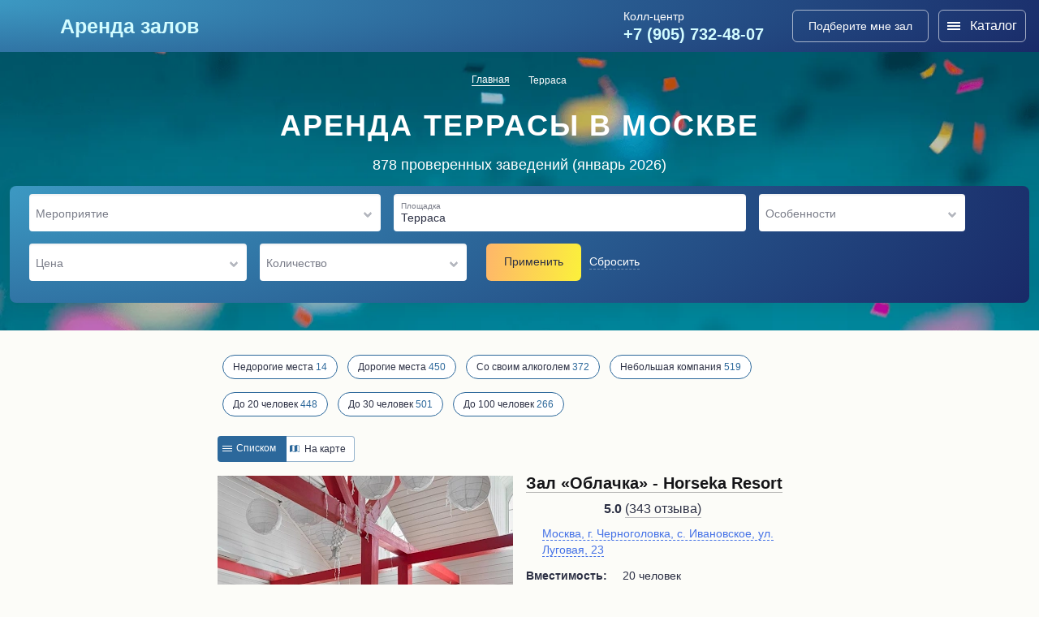

--- FILE ---
content_type: text/html; charset=UTF-8
request_url: https://arendazala.net/catalog/terrasa/
body_size: 73045
content:
<!DOCTYPE html>
<html lang="ru-RU">
<head>
	<meta charset="UTF-8">
	<meta http-equiv="X-UA-Compatible" content="IE=edge">
	<meta name="viewport" content="width=device-width, initial-scale=1">
	<meta name="yandex-verification" content="483683dd3d41a86f" />
	<meta name="yandex-verification" content="a13f5006e1a7895b" />
	<link rel="icon" type="image/png" href="/images/favicon.png">
	<!-- <link rel="stylesheet" type="text/css" href="http://fonts.fontstorage.com/import/firasans.css"> -->
	<title>Аренда террас в Москве — Снять террасу недорого</title>
	<link href="/assets/89722c1e/css/app.min.css?v=1739876387" rel="stylesheet">		<meta name='description' content='878 террас в аренду в Москве ☑️Узнайте стоимость аренды террасы под ваше мероприятие ☑️Фото, адреса и подробные описания '>					<meta name="csrf-param" content="_csrf-frontend">
<meta name="csrf-token" content="jiUsiPoe_u58KmpuOjGizrEcQieC-hKrxXMe3SRlGMzfah_yn3aahjRNOB9wS9e86FUSCrOVcfuLPlOXQw56hg==">

	<!-- schemaOrg START -->
	<script type="application/ld+json">{
				"@context": "https://schema.org",
				"@type": "SaleEvent",
				"name": "🔥 Большой каталог",
				"startDate": "2022-12-26T03:00:00+00:00",
				"endDate": "2023-12-26T03:00:00+00:00",
				"url": "https://arendazala.net/catalog/terrasa/",
				"location": {
					"@type": "Place",
					"name": "arendazala.net",
					"address": {
						"@type": "PostalAddress",
						"addressLocality": "Москва"
					}
				},
				"about": "🔥 Большой каталог",
				"performer": "arendazala.net",
				"organizer": "arendazala.net",
				"offers": {
					"@type": "Offer",
					"price":"2000",
					"priceCurrency":"RUB",
					"availability":"https://schema.org/InStock",
					"url":"https://arendazala.net/catalog/terrasa/",
					"validFrom":"2022-12-26T03:00:00+00:00"
				}
			}</script>	<script type="application/ld+json">{
				"@context": "https://schema.org",
				"@type": "SaleEvent",
				"name": "🎉 Лучшие места",
				"startDate": "2022-12-26T03:00:00+00:00",
				"endDate": "2023-12-26T03:00:00+00:00",
				"url": "https://arendazala.net/catalog/terrasa/",
				"location": {
					"@type": "Place",
					"name": "arendazala.net",
					"address": {
						"@type": "PostalAddress",
						"addressLocality": "Москва"
					}
				},
				"about": "🎉 Лучшие места",
				"performer": "arendazala.net",
				"organizer": "arendazala.net",
				"offers": {
					"@type": "Offer",
					"price":"2000",
					"priceCurrency":"RUB",
					"availability":"https://schema.org/InStock",
					"url":"https://arendazala.net/catalog/terrasa/",
					"validFrom":"2022-12-26T03:00:00+00:00"
				}
			}</script>	<script type="application/ld+json">{
				"@context": "https://schema.org",
				"@type": "SaleEvent",
				"name": "💯 Проверенные арендодатели",
				"startDate": "2022-12-26T03:00:00+00:00",
				"endDate": "2023-12-26T03:00:00+00:00",
				"url": "https://arendazala.net/catalog/terrasa/",
				"location": {
					"@type": "Place",
					"name": "arendazala.net",
					"address": {
						"@type": "PostalAddress",
						"addressLocality": "Москва"
					}
				},
				"about": "💯 Проверенные арендодатели",
				"performer": "arendazala.net",
				"organizer": "arendazala.net",
				"offers": {
					"@type": "Offer",
					"price":"2000",
					"priceCurrency":"RUB",
					"availability":"https://schema.org/InStock",
					"url":"https://arendazala.net/catalog/terrasa/",
					"validFrom":"2022-12-26T03:00:00+00:00"
				}
			}</script>	<script type="application/ld+json">{
				"@context": "https://schema.org",
				"@type": [
					"Apartment",
					"Product"
				],
				"name": "Аренда террасы в Москве",
				"description": "878 террас в аренду в Москве ☑️Узнайте стоимость аренды террасы под ваше мероприятие ☑️Фото, адреса и подробные описания ",
				"offers": {
					"@type": "AggregateOffer",
					"offerCount": "878",
					"priceCurrency": "RUB",
					"highPrice": "18000",
					"lowPrice": "2000"
				},
				"aggregateRating": {
					"@type": "AggregateRating",
					"bestRating": "5",
					"reviewCount": "22274",
					"ratingValue": "4.8"
				}}</script>	<!-- schemaOrg END -->

	
			<!-- Global site tag (gtag.js) - Google Analytics -->
		<script async src="https://www.googletagmanager.com/gtag/js?id=UA-193001228-1"></script>
		<script>
		window.dataLayer = window.dataLayer || [];
		function gtag(){dataLayer.push(arguments);}
		gtag('js', new Date());
		gtag('config', 'UA-193001228-1');
		</script>
	</head>
<body data-channel-id="2" class="">
	<!-- Google Tag Manager (noscript) -->
	<noscript><iframe src="https://www.googletagmanager.com/ns.html?id=GTM-PQ92WXZ"
	height="0" style="display:none;visibility:hidden"></iframe></noscript>
	<!-- End Google Tag Manager (noscript) -->

	<div class="main_wrap">
		<header>
			<div class="top">
				<a href="/">
					<div class="logo_contein">
						<img src="/images/logo_img.svg" class="logo" alt="">
						<p class="logo_text">Аренда залов</p>
					</div>
				</a>
				<div class="city" data-city-id="4400">
					<p class="city_name">Москва</p>
					<img src="/images/dropdown_icon.svg" alt="" class="dropdown" data-city-dropdown>
				</div>
				<noindex>
					<div class="city_select_wrapper">
						<div class="city_select_search_wrapper _hide">
							<p class="back_to_header_menu">Назад в меню</p>
							<p class="pseudo_h4">Выберите город</p>

							<div class="city_select_list">
								<div class='city_select_letter_block' data-first-letter=А><p><a href='//arhangelsk.arendazala.net'>Архангельск</a></p><p><a href='//astrahan.arendazala.net'>Астрахань</a></p></div><div class='city_select_letter_block' data-first-letter=Б><p><a href='//barnaul.arendazala.net'>Барнаул</a></p><p><a href='//belgorod.arendazala.net'>Белгород</a></p><p><a href='//bryansk.arendazala.net'>Брянск</a></p></div><div class='city_select_letter_block' data-first-letter=В><p><a href='//vladivostok.arendazala.net'>Владивосток</a></p><p><a href='//vladimir.arendazala.net'>Владимир</a></p><p><a href='//volgograd.arendazala.net'>Волгоград</a></p><p><a href='//voronezh.arendazala.net'>Воронеж</a></p></div><div class='city_select_letter_block' data-first-letter=Е><p><a href='//ekaterinburg.arendazala.net'>Екатеринбург</a></p></div><div class='city_select_letter_block' data-first-letter=И><p><a href='//ivanovo.arendazala.net'>Иваново</a></p><p><a href='//izhevsk.arendazala.net'>Ижевск</a></p><p><a href='//irkutsk.arendazala.net'>Иркутск</a></p></div><div class='city_select_letter_block' data-first-letter=К><p><a href='//kazan.arendazala.net'>Казань</a></p><p><a href='//kaliningrad.arendazala.net'>Калининград</a></p><p><a href='//kaluga.arendazala.net'>Калуга</a></p><p><a href='//kemerovo.arendazala.net'>Кемерово</a></p><p><a href='//kirov.arendazala.net'>Киров</a></p><p><a href='//kostroma.arendazala.net'>Кострома</a></p><p><a href='//krasnodar.arendazala.net'>Краснодар</a></p><p><a href='//krasnoyarsk.arendazala.net'>Красноярск</a></p><p><a href='//kursk.arendazala.net'>Курск</a></p></div><div class='city_select_letter_block' data-first-letter=Л><p><a href='//lipetsk.arendazala.net'>Липецк</a></p></div><div class='city_select_letter_block' data-first-letter=М><p><a href='//magnitogorsk.arendazala.net'>Магнитогорск</a></p><p><a href='//arendazala.net'>Москва</a></p></div><div class='city_select_letter_block' data-first-letter=Н><p><a href='//nabchelny.arendazala.net'>Набережные Челны</a></p><p><a href='//nnovgorod.arendazala.net'>Нижний Новгород</a></p><p><a href='//novorossiysk.arendazala.net'>Новороссийск</a></p><p><a href='//novosibirsk.arendazala.net'>Новосибирск</a></p></div><div class='city_select_letter_block' data-first-letter=О><p><a href='//omsk.arendazala.net'>Омск</a></p><p><a href='//orenburg.arendazala.net'>Оренбург</a></p></div><div class='city_select_letter_block' data-first-letter=П><p><a href='//penza.arendazala.net'>Пенза</a></p><p><a href='//perm.arendazala.net'>Пермь</a></p></div><div class='city_select_letter_block' data-first-letter=Р><p><a href='//rostovnadonu.arendazala.net'>Ростов-на-Дону</a></p><p><a href='//ryazan.arendazala.net'>Рязань</a></p></div><div class='city_select_letter_block' data-first-letter=С><p><a href='//samara.arendazala.net'>Самара</a></p><p><a href='//speterburg.arendazala.net'>Санкт-Петербург</a></p><p><a href='//saratov.arendazala.net'>Саратов</a></p><p><a href='//sevastopol.arendazala.net'>Севастополь</a></p><p><a href='//simferopol.arendazala.net'>Симферополь</a></p><p><a href='//smolensk.arendazala.net'>Смоленск</a></p><p><a href='//sochi.arendazala.net'>Сочи</a></p><p><a href='//stavropol.arendazala.net'>Ставрополь</a></p><p><a href='//sterlitamak.arendazala.net'>Стерлитамак</a></p><p><a href='//surgut.arendazala.net'>Сургут</a></p></div><div class='city_select_letter_block' data-first-letter=Т><p><a href='//taganrog.arendazala.net'>Таганрог</a></p><p><a href='//tver.arendazala.net'>Тверь</a></p><p><a href='//tolyatti.arendazala.net'>Тольятти</a></p><p><a href='//tomsk.arendazala.net'>Томск</a></p><p><a href='//tula.arendazala.net'>Тула</a></p><p><a href='//tumen.arendazala.net'>Тюмень</a></p></div><div class='city_select_letter_block' data-first-letter=У><p><a href='//ul.arendazala.net'>Ульяновск</a></p><p><a href='//ufa.arendazala.net'>Уфа</a></p></div><div class='city_select_letter_block' data-first-letter=Х><p><a href='//habarovsk.arendazala.net'>Хабаровск</a></p></div><div class='city_select_letter_block' data-first-letter=Ч><p><a href='//cheboksary.arendazala.net'>Чебоксары</a></p><p><a href='//chelyabinsk.arendazala.net'>Челябинск</a></p></div><div class='city_select_letter_block' data-first-letter=Я><p><a href='//yaroslavl.arendazala.net'>Ярославль</a></p></div>							</div>
						</div>
					</div>
				</noindex>
				<nav class="header_menu">
					<div class="header_menu_burger">
						<span>Каталог</span>
						<img src="/images/Close_icon_mobile.svg" alt="">
					</div>
					<div class="city _mobile">
						<a href="#"><p class="city_name">Москва</p></a>
						<img src="/images/dropdown_icon_down.svg" class="dropdown" data-city-dropdown width="20" height="21" alt="">
					</div>
					<!-- <div class="header_menu__item">
						<a href="/catalog/svadba/" class="">
							<span style="font-weight: 400;">💍</span>Где отметить свадьбу
						</a>
					</div> -->
																<div class="header_menu__item">
							<span> 💍Свадьба</span>
							<div class="header__submenu">
																	<a href="/catalog/svadba/">Все площадки</a>
																	<a href="/catalog/arenda-banketnogo-zala-dlya-svadby/">Банкетные залы</a>
																	<a href="/catalog/arenda-restorana-na-svadbu/">Рестораны</a>
																	<a href="/catalog/arenda-kafe-dlya-svadby/">Кафе</a>
																	<a href="/catalog/arenda-lofta-dlya-svadby/">Лофты</a>
																	<a href="/catalog/svadba-na-prirode/">На природе</a>
																	<a href="/catalog/arenda-shatrov-na-svadbu/">Шатры</a>
																	<a href="/catalog/arenda-verandy-dlya-svadby/">Веранды</a>
																	<a href="/catalog/svadba-y-vody/">У воды</a>
																	<a href="/catalog/arenda-kottedzha-dlya-svadby/">Коттеджи</a>
																	<a href="/catalog/svadba-v-otele/">Отели</a>
															</div>
						</div>
											<div class="header_menu__item">
							<span> 🎂День рождения</span>
							<div class="header__submenu">
																	<a href="/catalog/den-rojdeniya/">Все площадки</a>
																	<a href="/catalog/arenda-banketnogo-zala-dlya-dnya-rozhdeniya/">Банкетные залы</a>
																	<a href="/catalog/arenda-restorana-dlya-dnya-rozhdeniya/">Рестораны</a>
																	<a href="/catalog/arenda-kafe-dlya-dnya-rozhdeniya/">Кафе</a>
																	<a href="/catalog/arenda-lofta-dlya-dnya-rozhdeniya/">Лофты</a>
																	<a href="/catalog/den-rozhdeniya-na-prirode/">На природе</a>
																	<a href="/catalog/arenda-terrasy-dlya-dnya-rozhdeniya/">Шатры</a>
																	<a href="/catalog/arenda-verandy-dlya-dnya-rozhdeniya/">Веранды</a>
																	<a href="/catalog/arenda-kottedzha-dlya-dnya-rozhdeniya/">Коттеджи</a>
																	<a href="/catalog/arenda-cluba-dlya-dnya-rozhdeniya/">Клубы</a>
																	<a href="/catalog/arenda-bara-dlya-dnya-rozhdeniya/">Бары</a>
															</div>
						</div>
											<div class="header_menu__item">
							<span> 🤟Корпоратив</span>
							<div class="header__submenu">
																	<a href="/catalog/korporativ/">Все площадки</a>
																	<a href="/catalog/ploshchadki-dlya-korporativa/">Площадки</a>
																	<a href="/catalog/loft-dlya-korporativa/">Лофты</a>
																	<a href="/catalog/zagorodnyye-ploshchadki-dlya-korporativa/">На природе</a>
																	<a href="/catalog/restorany-dlya-korporativa/">Рестораны</a>
																	<a href="/catalog/kafe-dlya-korporativa/">Кафе</a>
															</div>
						</div>
											<div class="header_menu__item">
							<span> 🎓Выпускной</span>
							<div class="header__submenu">
																	<a href="/catalog/vypusknoy/">Все площадки</a>
																	<a href="/catalog/vypusknoy-za-gorodom-na-prirode/">На природе</a>
															</div>
						</div>
											<div class="header_menu__item">
							<span> ⛄Новый год</span>
							<div class="header__submenu">
																	<a href="/catalog/novyy-god/">Все площадки</a>
																	<a href="/catalog/kafe-na-noviy-god/">Кафе</a>
																	<a href="/catalog/novogodnyaya-noch-v-restorane/">Рестораны</a>
																	<a href="/catalog/banket-na-noviy-god/">Банкетные залы</a>
																	<a href="/catalog/arenda-lofta-na-noviy-god/">Лофты</a>
																	<a href="/catalog/arenda-kottedzha-na-noviy-god/">Коттеджи</a>
																	<a href="/catalog/noviy-god-v-otele/">Отели</a>
																	<a href="/catalog/noviy-god-v-klube/">Клубы</a>
																	<a href="/catalog/noviy-god-v-bare/">Бары</a>
															</div>
						</div>
					
					<div class="header_menu_footer">
						<div class="right_phone_block"><p class="right_block_text">Колл-центр</p><a href="tel:+79057324807" class="head_tel" data-layout-phone data-copy-phone>+7 (905) 732-48-07</a><div class="phone-bufer"><div class="phone-bufer__close"></div>Номер скопирован в буфер обмена</div></div>						<div class="link_form" data-open-popup-form>
							<p class="for_form _link">Подберите мне зал</p>
						</div>
					</div>
				</nav>
				<div class="right_block">
					<div class="right_phone_block"><p class="right_block_text">Колл-центр</p><a href="tel:+79057324807" class="head_tel" data-layout-phone data-copy-phone>+7 (905) 732-48-07</a><div class="phone-bufer"><div class="phone-bufer__close"></div>Номер скопирован в буфер обмена</div></div>					<div class="link_form" data-open-popup-form>
						<img src="/images/confetti.svg" class="confetti" alt="">
						<p class="for_form _link">Подберите мне зал</p>
					</div>

					<div class="header_burger">
						<dvi class="header_burger_button">
							<div></div>
							<div></div>
							<div></div>
						</dvi>
						Каталог
					</div>
				</div>
				
			</div>
		</header>

		<div class="content_wrap forIndex">
			<div data-page-type="listing">
	<div class="head_block">
		<div class="breadcrumbs_listing" data-listing-breadcrumbs>
			<ul class="breadcrumb_ul">
                        <li>
                <a href="/">Главная</a>
            </li>
                                <li>
                <p class="_invisible_border">Терраса</p>
            </li>
            </ul>
		</div>

		<div data-listing-title>
			<h1 itemprop="name">Аренда террасы в Москве</h1>
<p id="result"><span class="serch_result">878 проверенных заведений (январь 2026)</span></p>
		</div>

		<div class="content_block forFilter ">
			<div class="filter" data-filter-wrapper>
	<div class="filter_wrapper">

									

<div class="filter_select" >
	<div class="filter_select_block" data-type="prazdnik" data-filter-select-block>
		<div class="filter_select_current" data-filter-select-current>
				<div class="close_x" data-filter-select-current-clean></div>

									<p class="filter_p"></p>
					<div class="quantity _none" data-quantity>
						<span></span>
					</div>
						</div>

		<div class="filter_select_list">
															<div class="filter_select_item " data-value="1" data-filter-select-item data-category=prazdnik>
						<p>День рождения</p>
					</div>
																<div class="filter_select_item " data-value="2" data-filter-select-item data-category=prazdnik>
						<p>Детский день рождения</p>
					</div>
																<div class="filter_select_item " data-value="3" data-filter-select-item data-category=prazdnik>
						<p>Свадьба</p>
					</div>
																<div class="filter_select_item " data-value="4" data-filter-select-item data-category=prazdnik>
						<p>Новый год</p>
					</div>
																<div class="filter_select_item " data-value="5" data-filter-select-item data-category=prazdnik>
						<p>Корпоратив</p>
					</div>
																<div class="filter_select_item " data-value="6" data-filter-select-item data-category=prazdnik>
						<p>Выпускной</p>
					</div>
									</div>

		<p class="filter_label" data-filter-label>Мероприятие</p>
	</div>
</div>


												

<div class="filter_select" >
	<div class="filter_select_block" data-type="rest_type" data-filter-select-block>
		<div class="filter_select_current" data-filter-select-current>
				<div class="close_x" data-filter-select-current-clean></div>

															<p class="filter_p">Терраса</p>
						<div class="quantity _none" data-quantity>
							<span></span>
						</div>
											</div>

		<div class="filter_select_list">
										
																	<div class="filter_select_item " data-value="rest_type1" data-filter-select-category>
							<p>Площадки</p>
						</div>
					
																<div class="filter_select_item " data-value="2" data-filter-select-item data-category=rest_type1>
						<p>Арт-площадки</p>
					</div>
																<div class="filter_select_item " data-value="3" data-filter-select-item data-category=rest_type1>
						<p>Летняя площадка</p>
					</div>
											
																	<div class="filter_select_item " data-value="rest_type4" data-filter-select-category>
							<p>Залы</p>
						</div>
					
																<div class="filter_select_item " data-value="5" data-filter-select-item data-category=rest_type4>
						<p>Банкетный зал</p>
					</div>
																<div class="filter_select_item " data-value="6" data-filter-select-item data-category=rest_type4>
						<p>Танцевальный зал</p>
					</div>
																<div class="filter_select_item " data-value="7" data-filter-select-item data-category=rest_type4>
						<p>Конференц-зал</p>
					</div>
																<div class="filter_select_item " data-value="8" data-filter-select-item data-category=rest_type4>
						<p>Кинозалы</p>
					</div>
																<div class="filter_select_item " data-value="9" data-filter-select-item data-category=rest_type4>
						<p>Актовые залы</p>
					</div>
																<div class="filter_select_item " data-value="10" data-filter-select-item data-category=rest_type4>
						<p>Залы в гостинице</p>
					</div>
											
											<div class="filter_select_item _like_a_category " data-value="11" data-filter-select-item>
							<p>Лофт</p>
						</div>
					
											
																	<div class="filter_select_item " data-value="rest_type12" data-filter-select-category>
							<p>Заведения</p>
						</div>
					
																<div class="filter_select_item " data-value="13" data-filter-select-item data-category=rest_type12>
						<p>Рестораны</p>
					</div>
																<div class="filter_select_item " data-value="14" data-filter-select-item data-category=rest_type12>
						<p>Кафе</p>
					</div>
																<div class="filter_select_item " data-value="15" data-filter-select-item data-category=rest_type12>
						<p>Бары/пабы</p>
					</div>
																<div class="filter_select_item " data-value="16" data-filter-select-item data-category=rest_type12>
						<p>Клубы </p>
					</div>
											
																	<div class="filter_select_item " data-value="rest_type17" data-filter-select-category>
							<p>Природа</p>
						</div>
					
																<div class="filter_select_item _active" data-value="18" data-filter-select-item data-category=rest_type17>
						<p>Терраса</p>
					</div>
																<div class="filter_select_item " data-value="19" data-filter-select-item data-category=rest_type17>
						<p>Веранда</p>
					</div>
																<div class="filter_select_item " data-value="20" data-filter-select-item data-category=rest_type17>
						<p>Шатры</p>
					</div>
																<div class="filter_select_item " data-value="21" data-filter-select-item data-category=rest_type17>
						<p>Коттеджи</p>
					</div>
									</div>

		<p class="filter_label" data-filter-label>Площадка</p>
	</div>
</div>


																	

<div class="filter_select" >
	<div class="filter_select_block" data-type="features" data-filter-select-block>
		<div class="filter_select_current" data-filter-select-current>
				<div class="close_x" data-filter-select-current-clean></div>

									<p class="filter_p"></p>
					<div class="quantity _none" data-quantity>
						<span></span>
					</div>
						</div>

		<div class="filter_select_list">
														
										<div class="filter_select_item " data-value="features1" data-filter-select-category>
						<p>&#127828;Еда/кухня</p>
					</div>

																<div class="filter_select_item " data-value="2" data-filter-select-item data-category=features1>
						<p>Детское меню</p>
					</div>
																<div class="filter_select_item " data-value="3" data-filter-select-item data-category=features1>
						<p>Европейская</p>
					</div>
																<div class="filter_select_item " data-value="4" data-filter-select-item data-category=features1>
						<p>Кавказская</p>
					</div>
																<div class="filter_select_item " data-value="5" data-filter-select-item data-category=features1>
						<p>Русская</p>
					</div>
																<div class="filter_select_item " data-value="6" data-filter-select-item data-category=features1>
						<p>Итальянская</p>
					</div>
																<div class="filter_select_item " data-value="7" data-filter-select-item data-category=features1>
						<p>Грузинская</p>
					</div>
																<div class="filter_select_item " data-value="8" data-filter-select-item data-category=features1>
						<p>Азербайджанская</p>
					</div>
																<div class="filter_select_item " data-value="9" data-filter-select-item data-category=features1>
						<p>Смешанная</p>
					</div>
																<div class="filter_select_item " data-value="10" data-filter-select-item data-category=features1>
						<p>Авторская</p>
					</div>
																<div class="filter_select_item " data-value="11" data-filter-select-item data-category=features1>
						<p>Американская</p>
					</div>
																<div class="filter_select_item " data-value="12" data-filter-select-item data-category=features1>
						<p>Английская</p>
					</div>
																<div class="filter_select_item " data-value="13" data-filter-select-item data-category=features1>
						<p>Австрийская</p>
					</div>
																<div class="filter_select_item " data-value="14" data-filter-select-item data-category=features1>
						<p>Японская</p>
					</div>
																<div class="filter_select_item " data-value="15" data-filter-select-item data-category=features1>
						<p>Узбекская</p>
					</div>
																<div class="filter_select_item " data-value="16" data-filter-select-item data-category=features1>
						<p>Китайская</p>
					</div>
																<div class="filter_select_item " data-value="17" data-filter-select-item data-category=features1>
						<p>Паназиатская</p>
					</div>
																<div class="filter_select_item " data-value="18" data-filter-select-item data-category=features1>
						<p>Восточная</p>
					</div>
																<div class="filter_select_item " data-value="19" data-filter-select-item data-category=features1>
						<p>Альпийская</p>
					</div>
																<div class="filter_select_item " data-value="20" data-filter-select-item data-category=features1>
						<p>Фьюжн</p>
					</div>
															
										<div class="filter_select_item " data-value="features21" data-filter-select-category>
						<p>&#128588;Особенности</p>
					</div>

																<div class="filter_select_item " data-value="22" data-filter-select-item data-category=features21>
						<p>Свой алкоголь</p>
					</div>
																<div class="filter_select_item " data-value="23" data-filter-select-item data-category=features21>
						<p>Алкоголь в наличии</p>
					</div>
																<div class="filter_select_item " data-value="24" data-filter-select-item data-category=features21>
						<p>У воды</p>
					</div>
																<div class="filter_select_item " data-value="25" data-filter-select-item data-category=features21>
						<p>Фуршет</p>
					</div>
																<div class="filter_select_item " data-value="26" data-filter-select-item data-category=features21>
						<p>Велком зона</p>
					</div>
																<div class="filter_select_item " data-value="27" data-filter-select-item data-category=features21>
						<p>Сцена</p>
					</div>
																<div class="filter_select_item " data-value="28" data-filter-select-item data-category=features21>
						<p>Караоке</p>
					</div>
																<div class="filter_select_item " data-value="29" data-filter-select-item data-category=features21>
						<p>Выездная регистрация</p>
					</div>
																<div class="filter_select_item " data-value="30" data-filter-select-item data-category=features21>
						<p>Wi-Fi / интернет</p>
					</div>
																<div class="filter_select_item " data-value="31" data-filter-select-item data-category=features21>
						<p>С подарком</p>
					</div>
															
										<div class="filter_select_item " data-value="features32" data-filter-select-category>
						<p>&#128250;Оборудование</p>
					</div>

																<div class="filter_select_item " data-value="33" data-filter-select-item data-category=features32>
						<p>Музыкальное оборудование</p>
					</div>
																<div class="filter_select_item " data-value="34" data-filter-select-item data-category=features32>
						<p>Проектор</p>
					</div>
																<div class="filter_select_item " data-value="35" data-filter-select-item data-category=features32>
						<p>TV экраны</p>
					</div>
															
										<div class="filter_select_item " data-value="features36" data-filter-select-category>
						<p>&#128178;За доп. плату</p>
					</div>

																<div class="filter_select_item " data-value="37" data-filter-select-item data-category=features36>
						<p>Фотограф</p>
					</div>
																<div class="filter_select_item " data-value="38" data-filter-select-item data-category=features36>
						<p>Видеограф</p>
					</div>
																<div class="filter_select_item " data-value="39" data-filter-select-item data-category=features36>
						<p>Ведущий</p>
					</div>
																<div class="filter_select_item " data-value="40" data-filter-select-item data-category=features36>
						<p>Dj</p>
					</div>
																<div class="filter_select_item " data-value="41" data-filter-select-item data-category=features36>
						<p>Живая музыка</p>
					</div>
																<div class="filter_select_item " data-value="42" data-filter-select-item data-category=features36>
						<p>Торт</p>
					</div>
																<div class="filter_select_item " data-value="43" data-filter-select-item data-category=features36>
						<p>Оформление зала</p>
					</div>
																<div class="filter_select_item " data-value="44" data-filter-select-item data-category=features36>
						<p>Фейерверк</p>
					</div>
									</div>

		<p class="filter_label" data-filter-label>Особенности</p>
	</div>
</div>


												

<div class="filter_select" >
	<div class="filter_select_block" data-type="price" data-filter-select-block>
		<div class="filter_select_current" data-filter-select-current>
				<div class="close_x" data-filter-select-current-clean></div>

									<p class="filter_p"></p>
					<div class="quantity _none" data-quantity>
						<span></span>
					</div>
						</div>

		<div class="filter_select_list">
															<div class="filter_select_item " data-value="1" data-filter-select-item data-category=price>
						<p>до 2 000 ₽</p>
					</div>
																<div class="filter_select_item " data-value="2" data-filter-select-item data-category=price>
						<p>2 000 – 2 999 ₽</p>
					</div>
																<div class="filter_select_item " data-value="3" data-filter-select-item data-category=price>
						<p>3 000 – 3 999 ₽</p>
					</div>
																<div class="filter_select_item " data-value="4" data-filter-select-item data-category=price>
						<p>4 000 – 4 999 ₽</p>
					</div>
																<div class="filter_select_item " data-value="5" data-filter-select-item data-category=price>
						<p>от 5 000 ₽</p>
					</div>
									</div>

		<p class="filter_label" data-filter-label>Цена</p>
	</div>
</div>


												

<div class="filter_select" >
	<div class="filter_select_block" data-type="chelovek" data-filter-select-block>
		<div class="filter_select_current" data-filter-select-current>
				<div class="close_x" data-filter-select-current-clean></div>

									<p class="filter_p"></p>
					<div class="quantity _none" data-quantity>
						<span></span>
					</div>
						</div>

		<div class="filter_select_list">
															<div class="filter_select_item " data-value="1" data-filter-select-item data-category=chelovek>
						<p>до 15 чел.</p>
					</div>
																<div class="filter_select_item " data-value="2" data-filter-select-item data-category=chelovek>
						<p>15 – 19 чел.</p>
					</div>
																<div class="filter_select_item " data-value="3" data-filter-select-item data-category=chelovek>
						<p>20 – 29 чел.</p>
					</div>
																<div class="filter_select_item " data-value="4" data-filter-select-item data-category=chelovek>
						<p>30 – 39 чел.</p>
					</div>
																<div class="filter_select_item " data-value="5" data-filter-select-item data-category=chelovek>
						<p>40 – 49 чел.</p>
					</div>
																<div class="filter_select_item " data-value="6" data-filter-select-item data-category=chelovek>
						<p>50 – 59 чел.</p>
					</div>
																<div class="filter_select_item " data-value="7" data-filter-select-item data-category=chelovek>
						<p>60 – 79 чел.</p>
					</div>
																<div class="filter_select_item " data-value="8" data-filter-select-item data-category=chelovek>
						<p>80 – 99 чел.</p>
					</div>
																<div class="filter_select_item " data-value="9" data-filter-select-item data-category=chelovek>
						<p>100 – 149 чел.</p>
					</div>
																<div class="filter_select_item " data-value="10" data-filter-select-item data-category=chelovek>
						<p>150 – 199 чел.</p>
					</div>
																<div class="filter_select_item " data-value="11" data-filter-select-item data-category=chelovek>
						<p>200 – 299 чел.</p>
					</div>
																<div class="filter_select_item " data-value="12" data-filter-select-item data-category=chelovek>
						<p>от 300 чел.</p>
					</div>
									</div>

		<p class="filter_label" data-filter-label>Количество</p>
	</div>
</div>


					
		
										
										
															
															
										
										
										
										
										
										
										
										
				

		<div class="filter_submit">
			<div class="filter_submit_button _button" data-filter-button>Применить</div>
			<p class="clean_filter" data-clean >Сбросить</p>
		</div>

		<div class="form_close" data-filter-close></div>
	</div>
</div>

<script type="text/javascript">
</script>

<div class="filter_mobile" data-filter-wrapper>
	<div class="filter_wrapper_mobile">

		<p class="pseudo_h4">Фильтр заведений</p>
									<div class="filter_select">
	<div class="filter_select_block" data-type="prazdnik" data-filter-select-block>

		<p class="filter_label" data-filter-label>Мероприятие</p>

		<div class="filter_select_list">
															<div class="filter_select_item " data-value="1" data-filter-select-item data-category=prazdnik>
						<p>День рождения</p>
					</div>
																<div class="filter_select_item " data-value="2" data-filter-select-item data-category=prazdnik>
						<p>Детский день рождения</p>
					</div>
																<div class="filter_select_item " data-value="3" data-filter-select-item data-category=prazdnik>
						<p>Свадьба</p>
					</div>
																<div class="filter_select_item " data-value="4" data-filter-select-item data-category=prazdnik>
						<p>Новый год</p>
					</div>
																<div class="filter_select_item " data-value="5" data-filter-select-item data-category=prazdnik>
						<p>Корпоратив</p>
					</div>
																<div class="filter_select_item " data-value="6" data-filter-select-item data-category=prazdnik>
						<p>Выпускной</p>
					</div>
									</div>

		<div class="clean_this_filter" data-clean-mobile>
			<span>Сбросить</span>
		</div>

	</div>
</div>

												<div class="filter_select">
	<div class="filter_select_block" data-type="rest_type" data-filter-select-block>

		<p class="filter_label" data-filter-label>Площадка</p>

		<div class="filter_select_list">
										
																	<div class="filter_select_item " data-value="rest_type1" data-filter-select-category>
							<p>Площадки</p>
						</div>
										
																<div class="filter_select_item " data-value="2" data-filter-select-item data-category=rest_type1>
						<p>Арт-площадки</p>
					</div>
																<div class="filter_select_item " data-value="3" data-filter-select-item data-category=rest_type1>
						<p>Летняя площадка</p>
					</div>
											
																	<div class="filter_select_item " data-value="rest_type4" data-filter-select-category>
							<p>Залы</p>
						</div>
										
																<div class="filter_select_item " data-value="5" data-filter-select-item data-category=rest_type4>
						<p>Банкетный зал</p>
					</div>
																<div class="filter_select_item " data-value="6" data-filter-select-item data-category=rest_type4>
						<p>Танцевальный зал</p>
					</div>
																<div class="filter_select_item " data-value="7" data-filter-select-item data-category=rest_type4>
						<p>Конференц-зал</p>
					</div>
																<div class="filter_select_item " data-value="8" data-filter-select-item data-category=rest_type4>
						<p>Кинозалы</p>
					</div>
																<div class="filter_select_item " data-value="9" data-filter-select-item data-category=rest_type4>
						<p>Актовые залы</p>
					</div>
																<div class="filter_select_item " data-value="10" data-filter-select-item data-category=rest_type4>
						<p>Залы в гостинице</p>
					</div>
											
											<div class="filter_select_item _like_a_category " data-value="11" data-filter-select-item>
							<p>Лофт</p>
						</div>
										
											
																	<div class="filter_select_item " data-value="rest_type12" data-filter-select-category>
							<p>Заведения</p>
						</div>
										
																<div class="filter_select_item " data-value="13" data-filter-select-item data-category=rest_type12>
						<p>Рестораны</p>
					</div>
																<div class="filter_select_item " data-value="14" data-filter-select-item data-category=rest_type12>
						<p>Кафе</p>
					</div>
																<div class="filter_select_item " data-value="15" data-filter-select-item data-category=rest_type12>
						<p>Бары/пабы</p>
					</div>
																<div class="filter_select_item " data-value="16" data-filter-select-item data-category=rest_type12>
						<p>Клубы </p>
					</div>
											
																	<div class="filter_select_item " data-value="rest_type17" data-filter-select-category>
							<p>Природа</p>
						</div>
										
																<div class="filter_select_item _active" data-value="18" data-filter-select-item data-category=rest_type17>
						<p>Терраса</p>
					</div>
																<div class="filter_select_item " data-value="19" data-filter-select-item data-category=rest_type17>
						<p>Веранда</p>
					</div>
																<div class="filter_select_item " data-value="20" data-filter-select-item data-category=rest_type17>
						<p>Шатры</p>
					</div>
																<div class="filter_select_item " data-value="21" data-filter-select-item data-category=rest_type17>
						<p>Коттеджи</p>
					</div>
									</div>

		<div class="clean_this_filter" data-clean-mobile>
			<span>Сбросить</span>
		</div>

	</div>
</div>

																	<div class="filter_select">
	<div class="filter_select_block" data-type="features" data-filter-select-block>

		<p class="filter_label" data-filter-label>Особенности</p>

		<div class="filter_select_list">
														
										<div class="filter_select_item " data-value="features1" data-filter-select-category>
						<p>&#127828;Еда/кухня</p>
					</div>

																<div class="filter_select_item " data-value="2" data-filter-select-item data-category=features1>
						<p>Детское меню</p>
					</div>
																<div class="filter_select_item " data-value="3" data-filter-select-item data-category=features1>
						<p>Европейская</p>
					</div>
																<div class="filter_select_item " data-value="4" data-filter-select-item data-category=features1>
						<p>Кавказская</p>
					</div>
																<div class="filter_select_item " data-value="5" data-filter-select-item data-category=features1>
						<p>Русская</p>
					</div>
																<div class="filter_select_item " data-value="6" data-filter-select-item data-category=features1>
						<p>Итальянская</p>
					</div>
																<div class="filter_select_item " data-value="7" data-filter-select-item data-category=features1>
						<p>Грузинская</p>
					</div>
																<div class="filter_select_item " data-value="8" data-filter-select-item data-category=features1>
						<p>Азербайджанская</p>
					</div>
																<div class="filter_select_item " data-value="9" data-filter-select-item data-category=features1>
						<p>Смешанная</p>
					</div>
																<div class="filter_select_item " data-value="10" data-filter-select-item data-category=features1>
						<p>Авторская</p>
					</div>
																<div class="filter_select_item " data-value="11" data-filter-select-item data-category=features1>
						<p>Американская</p>
					</div>
																<div class="filter_select_item " data-value="12" data-filter-select-item data-category=features1>
						<p>Английская</p>
					</div>
																<div class="filter_select_item " data-value="13" data-filter-select-item data-category=features1>
						<p>Австрийская</p>
					</div>
																<div class="filter_select_item " data-value="14" data-filter-select-item data-category=features1>
						<p>Японская</p>
					</div>
																<div class="filter_select_item " data-value="15" data-filter-select-item data-category=features1>
						<p>Узбекская</p>
					</div>
																<div class="filter_select_item " data-value="16" data-filter-select-item data-category=features1>
						<p>Китайская</p>
					</div>
																<div class="filter_select_item " data-value="17" data-filter-select-item data-category=features1>
						<p>Паназиатская</p>
					</div>
																<div class="filter_select_item " data-value="18" data-filter-select-item data-category=features1>
						<p>Восточная</p>
					</div>
																<div class="filter_select_item " data-value="19" data-filter-select-item data-category=features1>
						<p>Альпийская</p>
					</div>
																<div class="filter_select_item " data-value="20" data-filter-select-item data-category=features1>
						<p>Фьюжн</p>
					</div>
															
										<div class="filter_select_item " data-value="features21" data-filter-select-category>
						<p>&#128588;Особенности</p>
					</div>

																<div class="filter_select_item " data-value="22" data-filter-select-item data-category=features21>
						<p>Свой алкоголь</p>
					</div>
																<div class="filter_select_item " data-value="23" data-filter-select-item data-category=features21>
						<p>Алкоголь в наличии</p>
					</div>
																<div class="filter_select_item " data-value="24" data-filter-select-item data-category=features21>
						<p>У воды</p>
					</div>
																<div class="filter_select_item " data-value="25" data-filter-select-item data-category=features21>
						<p>Фуршет</p>
					</div>
																<div class="filter_select_item " data-value="26" data-filter-select-item data-category=features21>
						<p>Велком зона</p>
					</div>
																<div class="filter_select_item " data-value="27" data-filter-select-item data-category=features21>
						<p>Сцена</p>
					</div>
																<div class="filter_select_item " data-value="28" data-filter-select-item data-category=features21>
						<p>Караоке</p>
					</div>
																<div class="filter_select_item " data-value="29" data-filter-select-item data-category=features21>
						<p>Выездная регистрация</p>
					</div>
																<div class="filter_select_item " data-value="30" data-filter-select-item data-category=features21>
						<p>Wi-Fi / интернет</p>
					</div>
																<div class="filter_select_item " data-value="31" data-filter-select-item data-category=features21>
						<p>С подарком</p>
					</div>
															
										<div class="filter_select_item " data-value="features32" data-filter-select-category>
						<p>&#128250;Оборудование</p>
					</div>

																<div class="filter_select_item " data-value="33" data-filter-select-item data-category=features32>
						<p>Музыкальное оборудование</p>
					</div>
																<div class="filter_select_item " data-value="34" data-filter-select-item data-category=features32>
						<p>Проектор</p>
					</div>
																<div class="filter_select_item " data-value="35" data-filter-select-item data-category=features32>
						<p>TV экраны</p>
					</div>
															
										<div class="filter_select_item " data-value="features36" data-filter-select-category>
						<p>&#128178;За доп. плату</p>
					</div>

																<div class="filter_select_item " data-value="37" data-filter-select-item data-category=features36>
						<p>Фотограф</p>
					</div>
																<div class="filter_select_item " data-value="38" data-filter-select-item data-category=features36>
						<p>Видеограф</p>
					</div>
																<div class="filter_select_item " data-value="39" data-filter-select-item data-category=features36>
						<p>Ведущий</p>
					</div>
																<div class="filter_select_item " data-value="40" data-filter-select-item data-category=features36>
						<p>Dj</p>
					</div>
																<div class="filter_select_item " data-value="41" data-filter-select-item data-category=features36>
						<p>Живая музыка</p>
					</div>
																<div class="filter_select_item " data-value="42" data-filter-select-item data-category=features36>
						<p>Торт</p>
					</div>
																<div class="filter_select_item " data-value="43" data-filter-select-item data-category=features36>
						<p>Оформление зала</p>
					</div>
																<div class="filter_select_item " data-value="44" data-filter-select-item data-category=features36>
						<p>Фейерверк</p>
					</div>
									</div>

		<div class="clean_this_filter" data-clean-mobile>
			<span>Сбросить</span>
		</div>

	</div>
</div>

												<div class="filter_select">
	<div class="filter_select_block" data-type="price" data-filter-select-block>

		<p class="filter_label" data-filter-label>Цена</p>

		<div class="filter_select_list">
															<div class="filter_select_item " data-value="1" data-filter-select-item data-category=price>
						<p>до 2 000 ₽</p>
					</div>
																<div class="filter_select_item " data-value="2" data-filter-select-item data-category=price>
						<p>2 000 – 2 999 ₽</p>
					</div>
																<div class="filter_select_item " data-value="3" data-filter-select-item data-category=price>
						<p>3 000 – 3 999 ₽</p>
					</div>
																<div class="filter_select_item " data-value="4" data-filter-select-item data-category=price>
						<p>4 000 – 4 999 ₽</p>
					</div>
																<div class="filter_select_item " data-value="5" data-filter-select-item data-category=price>
						<p>от 5 000 ₽</p>
					</div>
									</div>

		<div class="clean_this_filter" data-clean-mobile>
			<span>Сбросить</span>
		</div>

	</div>
</div>

												<div class="filter_select">
	<div class="filter_select_block" data-type="chelovek" data-filter-select-block>

		<p class="filter_label" data-filter-label>Количество</p>

		<div class="filter_select_list">
															<div class="filter_select_item " data-value="1" data-filter-select-item data-category=chelovek>
						<p>до 15 чел.</p>
					</div>
																<div class="filter_select_item " data-value="2" data-filter-select-item data-category=chelovek>
						<p>15 – 19 чел.</p>
					</div>
																<div class="filter_select_item " data-value="3" data-filter-select-item data-category=chelovek>
						<p>20 – 29 чел.</p>
					</div>
																<div class="filter_select_item " data-value="4" data-filter-select-item data-category=chelovek>
						<p>30 – 39 чел.</p>
					</div>
																<div class="filter_select_item " data-value="5" data-filter-select-item data-category=chelovek>
						<p>40 – 49 чел.</p>
					</div>
																<div class="filter_select_item " data-value="6" data-filter-select-item data-category=chelovek>
						<p>50 – 59 чел.</p>
					</div>
																<div class="filter_select_item " data-value="7" data-filter-select-item data-category=chelovek>
						<p>60 – 79 чел.</p>
					</div>
																<div class="filter_select_item " data-value="8" data-filter-select-item data-category=chelovek>
						<p>80 – 99 чел.</p>
					</div>
																<div class="filter_select_item " data-value="9" data-filter-select-item data-category=chelovek>
						<p>100 – 149 чел.</p>
					</div>
																<div class="filter_select_item " data-value="10" data-filter-select-item data-category=chelovek>
						<p>150 – 199 чел.</p>
					</div>
																<div class="filter_select_item " data-value="11" data-filter-select-item data-category=chelovek>
						<p>200 – 299 чел.</p>
					</div>
																<div class="filter_select_item " data-value="12" data-filter-select-item data-category=chelovek>
						<p>от 300 чел.</p>
					</div>
									</div>

		<div class="clean_this_filter" data-clean-mobile>
			<span>Сбросить</span>
		</div>

	</div>
</div>

					
		
		<div class="filter_submit">
			<div class="filter_submit_button _button" data-filter-button>Показать </div>
			<div class="clean_filter" data-clean ><span>Сбросить фильтр</span></div>
		</div>

		<div class="form_close" data-filter-close></div>
	</div>
</div>

		</div>

		<div class="for_mobile_filter_butt">
			<div class="filter_mobile_wrapper index_form">
				<div class="filter_mobile_button _button" data-filter-open><span class="filter_before">Фильтр заведений</span></div>
			</div>
		</div>
	</div>

	<div class="items_list_listing" data-listing-wrapper data-seo="">
		<div data-listing-collections>
					</div>

					
<div class="tags-wrap">
	<div class="tags" data-tags>
					<a href="/catalog/?rest_type=18&amp;price=1" class="tag">
				<p>Недорогие места</p>
				<p class="num">14</p>
			</a>
					<a href="/catalog/?rest_type=18&amp;price=5" class="tag">
				<p>Дорогие места</p>
				<p class="num">450</p>
			</a>
					<a href="/catalog/?rest_type=18&amp;alko=1" class="tag">
				<p>Со своим алкоголем</p>
				<p class="num">372</p>
			</a>
					<a href="/catalog/?rest_type=18&amp;chelovek=1" class="tag">
				<p>Небольшая компания</p>
				<p class="num">519</p>
			</a>
					<a href="/catalog/?rest_type=18&amp;chelovek=2" class="tag">
				<p>До 20 человек</p>
				<p class="num">448</p>
			</a>
					<a href="/catalog/?rest_type=18&amp;chelovek=3" class="tag">
				<p>До 30 человек</p>
				<p class="num">501</p>
			</a>
					<a href="/catalog/?rest_type=18&amp;chelovek=8" class="tag">
				<p>До 100 человек</p>
				<p class="num">266</p>
			</a>
			</div>
</div>

<div class="tags-wrap _mobile">
	<div class="tags" data-tags>
									<div class="tags__row">
										<a href="/catalog/?rest_type=18&amp;price=1" class="tag">
					<p>Недорогие места</p>
					<p class="num">14</p>
				</a>
															<a href="/catalog/?rest_type=18&amp;price=5" class="tag">
					<p>Дорогие места</p>
					<p class="num">450</p>
				</a>
															<a href="/catalog/?rest_type=18&amp;alko=1" class="tag">
					<p>Со своим алкоголем</p>
					<p class="num">372</p>
				</a>
															<a href="/catalog/?rest_type=18&amp;chelovek=1" class="tag">
					<p>Небольшая компания</p>
					<p class="num">519</p>
				</a>
															</div>
				<div class="tags__row">
											<a href="/catalog/?rest_type=18&amp;chelovek=2" class="tag">
					<p>До 20 человек</p>
					<p class="num">448</p>
				</a>
															<a href="/catalog/?rest_type=18&amp;chelovek=3" class="tag">
					<p>До 30 человек</p>
					<p class="num">501</p>
				</a>
															<a href="/catalog/?rest_type=18&amp;chelovek=8" class="tag">
					<p>До 100 человек</p>
					<p class="num">266</p>
				</a>
							</div>
						</div>
			<div class="tags__arrow"><img src="/images/tags_arrow.svg" alt=""></div>
	</div>


		
		<div class="view_position">
			<div class="view" data-listing-switcher>
									<div class="btn_list _left active" id="left">
						<p class="list_btn left">Списком</p>
					</div>
				
									<div class="btn_list _right " id="right">
						<p class="list_btn right">На карте</p>
					</div>
							</div>
		</div>

					<div class="items_list active" id="listing_on" data-listing-list>
				
<div class="swiper-slide">

<!-- Новая верстка -->

<div class="item-block" id="36371"  data-premium-listing-id="449577" > 

	<div class="carusel">
		<div class="img_conteiner">
			<div class="img_conteiner__decor-left">
				<div class="img_conteiner__decor-left-center"></div>
			</div>
			<div class="img_conteiner__decor-right">
				<div class="img_conteiner__decor-right-center"></div>
			</div>
							<div class="item_additional-premium"></div>
			
			<div class="price-position">
				<div class="price">
					<div class="item_meta_item">
													<span class="item_meta_text">
																	<div class="price_only_banket">
										<img class="" src="/images/item/food.svg" alt="" width="20" height="14">
										и
										<img class="price_icon wine" src="/images/item/wine.svg" alt="">
										от <span class="item_meta_price"><span class="rur">7000 </span>/чел.</span>
										<div class="item_meta_tooltip">
											<noindex>
												<div class="item_meta_tooltip_text">
													<p class="tooltip__header">
														<span>Оплата только за еду и напитки</span>
													</p>
																									</div>
											</noindex>
										</div>
									</div>
								
																	<div class="price_only_arenda">
										и
										<img class="price_icon timer" src="/images/item/icons.svg" alt="">
										<span class="item_meta_price"><span class="rur">5000 </span></span>
										<div class="item_meta_tooltip">
											<noindex>
												<div class="item_meta_tooltip_text">
													<p class="tooltip__header">
														<span>Аренда без еды<br>5000 ₽</span>
													</p>
												</div>
											</noindex>
										</div>
									</div>
															</span>
											</div>
				</div>
			</div>

							<div class="object_gallery">
					<div class="items_list_listing swiper-container listing_slider swiper" data-listing-wrapper>
							<div class="items_list swiper-wrapper listing_slider" data-listing-list>
																													<div class="swiper-slide">
												<a href="/catalog/hall-zal-oblachka-13848/" class="item-img">
																										<img data-src="https://img.arendazala.net/JFHsRGeQWnBYxKLMU_LIUwGlDCQez6yGNk_fy7AsVSWw5mWKCTBsubqvSjxyUnHamZx2hEk85VU9Q9z9bh9nfHPYvSJ0w00WX9ohVg=w560-h332-n-l95-rw" alt="Фото №1 зала Зал «Облачка»" class="img_on lazyload swiper-lazy" loading="lazy"/>
																									</a>
											</div>
																																							<div class="swiper-slide">
												<a href="/catalog/hall-zal-oblachka-13848/" class="item-img">
																										<img data-src="https://img.arendazala.net/S3kaN_e4W0UV_Su_r85tb6K95nt-SdhBEgXBzFDPPntqnSlZ-qcg9v4HYQg4CIJi-3x3EHS2e4XxSmWp37fW56Zddwejqo3qlEosJts=w560-h332-n-l95-rw" alt="Фото №2 зала Зал «Облачка»" class="img_on lazyload swiper-lazy" loading="lazy"/>
																									</a>
											</div>
																																							<div class="swiper-slide">
												<a href="/catalog/hall-zal-oblachka-13848/" class="item-img">
																										<img data-src="https://img.arendazala.net/rOhbFFG4u8QE7ADNY3QfqOTkEd4LqXV6jB-m4dZ4xwnxZlg1mbc4DaJWzSzKsKRwxa0NvJhAzVprlb83_Ipe_1O29apJSh5ko_o3EHw=w560-h332-n-l95-rw" alt="Фото №3 зала Зал «Облачка»" class="img_on lazyload swiper-lazy" loading="lazy" />
																									</a>
											</div>
																																							<div class="swiper-slide">
												<a href="/catalog/hall-zal-oblachka-13848/" class="item-img">
																										<img data-src="https://img.arendazala.net/NL5c3Pr64IpmHXn97sxSNf_7rXXjI6WgCwNVWWLe3DVJLkJJp_mPBpGg7Y7kHCd-OSAUzOODJeLC6j9YNqVl6Ku-sNgjVy4rGMt_RZ0=w560-h332-n-l95-rw" alt="Фото №4 зала Зал «Облачка»" class="img_on lazyload swiper-lazy" loading="lazy" />
																									</a>
											</div>
																																							<div class="swiper-slide">
												<a href="/catalog/hall-zal-oblachka-13848/" class="item-img">
																										<img data-src="https://img.arendazala.net/zNgLqCCCB8OhbUddvi2AShvkA4Dfto2i6S9NtyucjngG2K_Pf1CyhZPiFAZg0M8dORLi0tqeotYh5NpNv7o5plDLczDKOlUygmSDJAc=w560-h332-n-l95-rw" alt="Фото №5 зала Зал «Облачка»" class="img_on lazyload swiper-lazy" loading="lazy" />
																									</a>
											</div>
																									</div>

							<div class="swiper-pagination listing_slider_pagination"></div>

							<div class="listing_widget_arrow _listing_prev"></div>
							<div class="listing_widget_arrow _listing_next"></div>
					</div>
				</div>
					</div>
	</div>

	<div class="item-info">
		<div class="name">
			<a href="/catalog/hall-zal-oblachka-13848/"><p class="item_name"><span>Зал «Облачка» - Horseka Resort</span></p></a>
		</div>

					<div class="rate">
				<div class="stars">
					<div class="stars__empty"></div>
					<div class="stars__fill" style="width:calc(5.0 * 20%)"></div>
				</div>
				<p class="rate__count">5.0</p>
				<p class="rate__reviews">(<a href="/catalog/hall-zal-oblachka-13848/#reviews">343 отзыва</a>)</p>
			</div>
		
		<div class="address move_to_map">
			<div data-latitude="56.026874542236" data-longitude="38.279308319092" data-name="Зал «Облачка»" data-address="Москва, г. Черноголовка, с. Ивановское, ул. Луговая, 23" data-url="/catalog/36371/" class="address_map"><p class="item_address"><span>Москва, г. Черноголовка, с. Ивановское, ул. Луговая, 23</span></p></div>
		</div>

		
		<div class="forMobile_items">
			<div class="capacity">
									<div class="item_meta_item">
						<span class="item_meta_label">Вместимость: </span><span class="item_meta_text">20 человек</span>
					</div>
							</div>

			
			<div class="restaurant_parking">
									<div class="item_meta_item">
						<span class="item_meta_label">Парковка: </span><span class="item_meta_text">40 авто</span>
					</div>
							</div>

							<div class="restaurant_cuisine">
											<div class="item_meta_item">
							<span class="item_meta_label">Кухня: </span><span class="item_meta_text">Европейская, русская</span>
						</div>
									</div>
			
							<div class="restaurant_own_alcohol">
					 
						<div class="item_meta_item">
							<span class="item_meta_label">Свой алкоголь: </span><span class="item_meta_text">Можно свой алкоголь, за доп. плату</span>
						</div>
									</div>
			
							<div class="restaurant_options">
					<div class="item_meta_item">
						<span class="item_meta_label">Что есть: </span>
						<span class="item_meta_text">
																						велком зона
													</span>
					</div>
				</div>
			
							<div class="restaurant_extra_options">
					<div class="item_meta_item">
						<span class="item_meta_label">За доп. плату: </span>
						<span class="item_meta_text">
																						живая музыка
													</span>
					</div>
				</div>
			
			<div class="restaurant_feature">
							</div>
		</div>
		<div class="price_type_other">
							<div class="item_meta_item">
					<span class="item_meta_text">от <span class="rur">7000 <span class="norur">руб.</span></span>/чел.</span>
				</div>
					</div>

					<div class="item-info__claude-desc">
				<p>Зал "Облачка Horseka Resort" предлагает великолепные условия для спортивного и семейного отдыха на природе. Здесь вы найдете продуманную европейскую территорию с уютными зонами отдыха, оборудованными площадками для занятий конным спортом и прекрасный ресторан с вкусной кухней. Профессиональные тренеры помогут освоить верховую езду и джигитовку, а любезный персонал позаботится о комфорте взрослых и развлечении детей. Новый отель высокого уровня с чистыми номерами, баром и баней дополняет инфраструктуру, создавая атмосферу гармонии и расслабления на лоне природы.</p>
				<div class="item-info__claude-desc-more _active"></div>
			</div>
		
		<div class="item-info__btns">
			<div class="item-info__btn-book _button" data-listing-book="449577">
				Забронировать
			</div>
						<div class="item-info__btn-call">
				<a href="tel:+7 (903) 734-82-87" class="item-info__phone"><span>Позвонить</span></a>
			</div>
		</div>
	</div>
</div>
</div>



<div class="swiper-slide">

<!-- Новая верстка -->

<div class="item-block" id="40087"  data-premium-listing-id="493753" > 

	<div class="carusel">
		<div class="img_conteiner">
			<div class="img_conteiner__decor-left">
				<div class="img_conteiner__decor-left-center"></div>
			</div>
			<div class="img_conteiner__decor-right">
				<div class="img_conteiner__decor-right-center"></div>
			</div>
							<div class="item_additional-premium"></div>
			
			<div class="price-position">
				<div class="price">
					<div class="item_meta_item">
													<span class="item_meta_text">
																	<div class="price_only_banket">
										<img class="" src="/images/item/food.svg" alt="" width="20" height="14">
										и
										<img class="price_icon wine" src="/images/item/wine.svg" alt="">
										от <span class="item_meta_price"><span class="rur">10 000 </span>/чел.</span>
										<div class="item_meta_tooltip">
											<noindex>
												<div class="item_meta_tooltip_text">
													<p class="tooltip__header">
														<span>Оплата только за еду и напитки, аренда в подарок</span>
													</p>
																									</div>
											</noindex>
										</div>
									</div>
								
															</span>
											</div>
				</div>
			</div>

							<div class="object_gallery">
					<div class="items_list_listing swiper-container listing_slider swiper" data-listing-wrapper>
							<div class="items_list swiper-wrapper listing_slider" data-listing-list>
																													<div class="swiper-slide">
												<a href="/catalog/hall-zal-leopard-17507/" class="item-img">
																										<img data-src="https://img.arendazala.net/wjYMISjcMO5YyqpAf3mdRcKM5oSRcU2F5Mt0qVTu8qlAXLedV9QrEosn3i2nlcFdGSDs7uegr6jI4o_ETSoNvhvgZW4H3eYLPH3ZYw=w560-h332-n-l95-rw" alt="Фото №1 зала Зал Леопард" class="img_on lazyload swiper-lazy" loading="lazy"/>
																									</a>
											</div>
																									</div>

							<div class="swiper-pagination listing_slider_pagination"></div>

							<div class="listing_widget_arrow _listing_prev"></div>
							<div class="listing_widget_arrow _listing_next"></div>
					</div>
				</div>
					</div>
	</div>

	<div class="item-info">
		<div class="name">
			<a href="/catalog/hall-zal-leopard-17507/"><p class="item_name"><span>Зал Леопард - IL MATTO</span></p></a>
		</div>

		
		<div class="address move_to_map">
			<div data-latitude="55.761455535889" data-longitude="37.614158630371" data-name="Зал Леопард" data-address="Москва, ул. Большая Дмитровка, 9/1" data-url="/catalog/40087/" class="address_map"><p class="item_address"><span>Москва, ул. Большая Дмитровка, 9/1</span></p></div>
		</div>

		
		<div class="forMobile_items">
			<div class="capacity">
									<div class="item_meta_item">
						<span class="item_meta_label">Вместимость: </span><span class="item_meta_text">40 человек</span>
					</div>
							</div>

			
			<div class="restaurant_parking">
									<div class="item_meta_item">
						<span class="item_meta_label">Парковка: </span><span class="item_meta_text">150 авто</span>
					</div>
							</div>

							<div class="restaurant_cuisine">
											<div class="item_meta_item">
							<span class="item_meta_label">Кухня: </span><span class="item_meta_text">Итальянская</span>
						</div>
									</div>
			
							<div class="restaurant_own_alcohol">
					 
						<div class="item_meta_item">
							<span class="item_meta_label">Свой алкоголь: </span><span class="item_meta_text">Нельзя свой алкоголь</span>
						</div>
									</div>
			
							<div class="restaurant_options">
					<div class="item_meta_item">
						<span class="item_meta_label">Что есть: </span>
						<span class="item_meta_text">
																						велком зона
													</span>
					</div>
				</div>
			
							<div class="restaurant_extra_options">
					<div class="item_meta_item">
						<span class="item_meta_label">За доп. плату: </span>
						<span class="item_meta_text">
																						живая музыка
													</span>
					</div>
				</div>
			
			<div class="restaurant_feature">
							</div>
		</div>
		<div class="price_type_other">
							<div class="item_meta_item">
					<span class="item_meta_text">от <span class="rur">10000 <span class="norur">руб.</span></span>/чел.</span>
				</div>
					</div>

		
		<div class="item-info__btns">
			<div class="item-info__btn-book _button" data-listing-book="493753">
				Забронировать
			</div>
						<div class="item-info__btn-call">
				<a href="tel:+7 (925) 151-14-29" class="item-info__phone"><span>Позвонить</span></a>
			</div>
		</div>
	</div>
</div>
</div>



<div class="swiper-slide">

<!-- Новая верстка -->

<div class="item-block" id="38251"  data-premium-listing-id="493753" > 

	<div class="carusel">
		<div class="img_conteiner">
			<div class="img_conteiner__decor-left">
				<div class="img_conteiner__decor-left-center"></div>
			</div>
			<div class="img_conteiner__decor-right">
				<div class="img_conteiner__decor-right-center"></div>
			</div>
							<div class="item_additional-premium"></div>
			
			<div class="price-position">
				<div class="price">
					<div class="item_meta_item">
													<span class="item_meta_text">
																	<div class="price_only_banket">
										<img class="" src="/images/item/food.svg" alt="" width="20" height="14">
										и
										<img class="price_icon wine" src="/images/item/wine.svg" alt="">
										от <span class="item_meta_price"><span class="rur">10 000 </span>/чел.</span>
										<div class="item_meta_tooltip">
											<noindex>
												<div class="item_meta_tooltip_text">
													<p class="tooltip__header">
														<span>Оплата только за еду и напитки, аренда в подарок</span>
													</p>
																									</div>
											</noindex>
										</div>
									</div>
								
															</span>
											</div>
				</div>
			</div>

							<div class="object_gallery">
					<div class="items_list_listing swiper-container listing_slider swiper" data-listing-wrapper>
							<div class="items_list swiper-wrapper listing_slider" data-listing-list>
																													<div class="swiper-slide">
												<a href="/catalog/hall-zal-antresol-2-etazh-17507/" class="item-img">
																										<img data-src="https://img.arendazala.net/IwKDHYDA9iVS1ZchWCYvbI9JJ8iQ4SpwVgPKZFlSao2xS2xkBhVCJswPCU53VqlLnlewxTfs6GLJWsTE6H4-bgur6IYJbco-J_mdMA=w560-h332-n-l95-rw" alt="Фото №1 зала Зал Антресоль 2 этаж" class="img_on lazyload swiper-lazy" loading="lazy"/>
																									</a>
											</div>
																																							<div class="swiper-slide">
												<a href="/catalog/hall-zal-antresol-2-etazh-17507/" class="item-img">
																										<img data-src="https://img.arendazala.net/rm8txifuJayeeI-yoXtFPhvmRXAJn1NiYPQ6cYfuD52GsiUJDAW_lYFLjowaMDQpNHdUrVRhLGq1INvoaKZyYzlGM3Rt2vi6WrZ0EQ=w560-h332-n-l95-rw" alt="Фото №2 зала Зал Антресоль 2 этаж" class="img_on lazyload swiper-lazy" loading="lazy"/>
																									</a>
											</div>
																																							<div class="swiper-slide">
												<a href="/catalog/hall-zal-antresol-2-etazh-17507/" class="item-img">
																										<img data-src="https://img.arendazala.net/qqBhurzf2fpHFtKKbxIfuixQcxXQikhV81fW7ecOu9rHUfowfdFZAHW9wxjEphJs1ZsuPE2E2lQi_c-Crd1JJLEyKsKCXLuWisf4=w560-h332-n-l95-rw" alt="Фото №3 зала Зал Антресоль 2 этаж" class="img_on lazyload swiper-lazy" loading="lazy" />
																									</a>
											</div>
																																							<div class="swiper-slide">
												<a href="/catalog/hall-zal-antresol-2-etazh-17507/" class="item-img">
																										<img data-src="https://img.arendazala.net/4YSvGC3T8Q3KJd79Gs1q4-FglT5037bGkU7c9PqhfHnBU-rUHnytdaKlmM2w-Y7AkYYYJMEA6iM_59av_m0FjwYYaL661_6UFa07Vy0=w560-h332-n-l95-rw" alt="Фото №4 зала Зал Антресоль 2 этаж" class="img_on lazyload swiper-lazy" loading="lazy" />
																									</a>
											</div>
																																							<div class="swiper-slide">
												<a href="/catalog/hall-zal-antresol-2-etazh-17507/" class="item-img">
																										<img data-src="https://img.arendazala.net/kPXT7G5i82Iw9yVXzuKtvz2hbCVOYX_vC_zkyCg4B69H7xLc2dXOZTdEjhb78nr4Lv54INHY0zD0j0NlI1KH-dJsd_lll74uoI_bhWk=w560-h332-n-l95-rw" alt="Фото №5 зала Зал Антресоль 2 этаж" class="img_on lazyload swiper-lazy" loading="lazy" />
																									</a>
											</div>
																																							<div class="swiper-slide">
												<a href="/catalog/hall-zal-antresol-2-etazh-17507/" class="item-img">
																										<img data-src="https://img.arendazala.net/nf-UQG0VS8B2mgZbQSnb7TPhAjGwYeSbAKO-j0Xsz3PhjbI7YTkyM2Xr4vtpw8oN3od80cnlvaiORRIbjqYG4nvomuCtmV7ivI0S0Xw=w560-h332-n-l95-rw" alt="Фото №6 зала Зал Антресоль 2 этаж" class="img_on lazyload swiper-lazy" loading="lazy" />
																									</a>
											</div>
																																							<div class="swiper-slide">
												<a href="/catalog/hall-zal-antresol-2-etazh-17507/" class="item-img">
																										<img data-src="https://img.arendazala.net/RecmMkyu5QLO-F-9MdLCI-mvcuh6nkKsZTAinb35_pXiu6flo-qpkgC5PgGLnq9XCBEMELeBDW6jBoY_26NEa6KTWhFhrurwV8NO=w560-h332-n-l95-rw" alt="Фото №7 зала Зал Антресоль 2 этаж" class="img_on lazyload swiper-lazy" loading="lazy" />
																									</a>
											</div>
																																							<div class="swiper-slide">
												<a href="/catalog/hall-zal-antresol-2-etazh-17507/" class="item-img">
																										<img data-src="https://img.arendazala.net/fQniqbEDv08WT_KZbuWzsNAgZOi1ReQF2ssdovSEocsKveKg8_VtHbn8gcgBNfPGkNt67E_wSKkrywuv5PJlgYq9WrYBKdXy0AVb3w=w560-h332-n-l95-rw" alt="Фото №8 зала Зал Антресоль 2 этаж" class="img_on lazyload swiper-lazy" loading="lazy" />
																									</a>
											</div>
																																							<div class="swiper-slide">
												<a href="/catalog/hall-zal-antresol-2-etazh-17507/" class="item-img">
																										<img data-src="https://img.arendazala.net/UQShu48qciJP6vugfqN9Tp4e8z2-9HE2hF0hSTxKFI8Ao7IJjceBg4XLmakK5kawO9gohdLjKqsmqXZ0fZ7OXTTtQkbl6WRLJuZ-0w=w560-h332-n-l95-rw" alt="Фото №9 зала Зал Антресоль 2 этаж" class="img_on lazyload swiper-lazy" loading="lazy" />
																									</a>
											</div>
																																							<div class="swiper-slide">
												<a href="/catalog/hall-zal-antresol-2-etazh-17507/" class="item-img">
																										<img data-src="https://img.arendazala.net/fQsqfFlrjWAmwuhcZfOTgGG6em5nl2z9xDMAh17N2r_Tw4CnuhxM-jjTJ6L9y8liCkVqGNrYfcgtXnqG188L8Xmp-vPUph81Mmlh0bk=w560-h332-n-l95-rw" alt="Фото №10 зала Зал Антресоль 2 этаж" class="img_on lazyload swiper-lazy" loading="lazy" />
																									</a>
											</div>
																																							<div class="swiper-slide">
												<a href="/catalog/hall-zal-antresol-2-etazh-17507/" class="item-img">
																										<img data-src="https://img.arendazala.net/7GHEg_ad8hcewxYJ8W47W4uVAPF6chb-xkqiYOos1PWPn1i5mq78MBwE8BlCBynKJmDmupCkgg1WQvKvhCUVpQJD5EO49JYZ-a6q=w560-h332-n-l95-rw" alt="Фото №11 зала Зал Антресоль 2 этаж" class="img_on lazyload swiper-lazy" loading="lazy" />
																									</a>
											</div>
																																							<div class="swiper-slide">
												<a href="/catalog/hall-zal-antresol-2-etazh-17507/" class="item-img">
																										<img data-src="https://img.arendazala.net/ynn10FoUgXWYdFeUt_ssvymMI1YwnxcgdvmJvm2zEZM7pr5NBjur_Kpv5ob_fTStQ4ONRoJhviTellvcjIMNsXlGPK1vSJ4TXzy5BWI=w560-h332-n-l95-rw" alt="Фото №12 зала Зал Антресоль 2 этаж" class="img_on lazyload swiper-lazy" loading="lazy" />
																									</a>
											</div>
																																							<div class="swiper-slide">
												<a href="/catalog/hall-zal-antresol-2-etazh-17507/" class="item-img">
																										<img data-src="https://img.arendazala.net/TO_fO0wuU3ECjGiXdEOpE_5DhsSI7l2cCoHVcBV9gMRuxk4CxPwVuqe9gkLR0JdhHRfmnzsyftq2Ra6cnkhfyb7FSQTEuRxPR5o-7g=w560-h332-n-l95-rw" alt="Фото №13 зала Зал Антресоль 2 этаж" class="img_on lazyload swiper-lazy" loading="lazy" />
																									</a>
											</div>
																																							<div class="swiper-slide">
												<a href="/catalog/hall-zal-antresol-2-etazh-17507/" class="item-img">
																										<img data-src="https://img.arendazala.net/KvDtHDacDsO35VQsC649W4nz-sI7Q2LuE7cUbu4UEsMs5NcYByLu3NfURU-C47knZx3tE8iMrasNTZoDvv6sISRkaQR4_Cncds_9w80=w560-h332-n-l95-rw" alt="Фото №14 зала Зал Антресоль 2 этаж" class="img_on lazyload swiper-lazy" loading="lazy" />
																									</a>
											</div>
																																							<div class="swiper-slide">
												<a href="/catalog/hall-zal-antresol-2-etazh-17507/" class="item-img">
																										<img data-src="https://img.arendazala.net/V0INZvV49xll3mA3UCtlVwRu3XH6sk8wbhzpSERHNT2lvWgdRb0ddrvrE3mUEQqnj1W2MDftqIXIFQf9js80QDv6AfN-oSqqGerNrg=w560-h332-n-l95-rw" alt="Фото №15 зала Зал Антресоль 2 этаж" class="img_on lazyload swiper-lazy" loading="lazy" />
																									</a>
											</div>
																									</div>

							<div class="swiper-pagination listing_slider_pagination"></div>

							<div class="listing_widget_arrow _listing_prev"></div>
							<div class="listing_widget_arrow _listing_next"></div>
					</div>
				</div>
					</div>
	</div>

	<div class="item-info">
		<div class="name">
			<a href="/catalog/hall-zal-antresol-2-etazh-17507/"><p class="item_name"><span>Зал Антресоль 2 этаж - IL MATTO</span></p></a>
		</div>

		
		<div class="address move_to_map">
			<div data-latitude="55.761455535889" data-longitude="37.614158630371" data-name="Зал Антресоль 2 этаж" data-address="Москва, ул. Большая Дмитровка, 9/1" data-url="/catalog/38251/" class="address_map"><p class="item_address"><span>Москва, ул. Большая Дмитровка, 9/1</span></p></div>
		</div>

		
		<div class="forMobile_items">
			<div class="capacity">
									<div class="item_meta_item">
						<span class="item_meta_label">Вместимость: </span><span class="item_meta_text">50 человек</span>
					</div>
							</div>

			
			<div class="restaurant_parking">
									<div class="item_meta_item">
						<span class="item_meta_label">Парковка: </span><span class="item_meta_text">150 авто</span>
					</div>
							</div>

							<div class="restaurant_cuisine">
											<div class="item_meta_item">
							<span class="item_meta_label">Кухня: </span><span class="item_meta_text">Итальянская</span>
						</div>
									</div>
			
							<div class="restaurant_own_alcohol">
					 
						<div class="item_meta_item">
							<span class="item_meta_label">Свой алкоголь: </span><span class="item_meta_text">Нельзя свой алкоголь</span>
						</div>
									</div>
			
							<div class="restaurant_options">
					<div class="item_meta_item">
						<span class="item_meta_label">Что есть: </span>
						<span class="item_meta_text">
																						велком зона
													</span>
					</div>
				</div>
			
							<div class="restaurant_extra_options">
					<div class="item_meta_item">
						<span class="item_meta_label">За доп. плату: </span>
						<span class="item_meta_text">
																						живая музыка
													</span>
					</div>
				</div>
			
			<div class="restaurant_feature">
							</div>
		</div>
		<div class="price_type_other">
							<div class="item_meta_item">
					<span class="item_meta_text">от <span class="rur">10000 <span class="norur">руб.</span></span>/чел.</span>
				</div>
					</div>

		
		<div class="item-info__btns">
			<div class="item-info__btn-book _button" data-listing-book="493753">
				Забронировать
			</div>
						<div class="item-info__btn-call">
				<a href="tel:+7 (925) 151-14-29" class="item-info__phone"><span>Позвонить</span></a>
			</div>
		</div>
	</div>
</div>
</div>



<div class="swiper-slide">

<!-- Новая верстка -->

<div class="item-block" id="36369"  data-premium-listing-id="449577" > 

	<div class="carusel">
		<div class="img_conteiner">
			<div class="img_conteiner__decor-left">
				<div class="img_conteiner__decor-left-center"></div>
			</div>
			<div class="img_conteiner__decor-right">
				<div class="img_conteiner__decor-right-center"></div>
			</div>
							<div class="item_additional-premium"></div>
			
			<div class="price-position">
				<div class="price">
					<div class="item_meta_item">
													<span class="item_meta_text">
																	<div class="price_only_banket">
										<img class="" src="/images/item/food.svg" alt="" width="20" height="14">
										и
										<img class="price_icon wine" src="/images/item/wine.svg" alt="">
										от <span class="item_meta_price"><span class="rur">7000 </span>/чел.</span>
										<div class="item_meta_tooltip">
											<noindex>
												<div class="item_meta_tooltip_text">
													<p class="tooltip__header">
														<span>Оплата только за еду и напитки</span>
													</p>
																									</div>
											</noindex>
										</div>
									</div>
								
																	<div class="price_only_arenda">
										и
										<img class="price_icon timer" src="/images/item/icons.svg" alt="">
										<span class="item_meta_price"><span class="rur">40 000 </span></span>
										<div class="item_meta_tooltip">
											<noindex>
												<div class="item_meta_tooltip_text">
													<p class="tooltip__header">
														<span>Аренда без еды<br>40 000 ₽</span>
													</p>
												</div>
											</noindex>
										</div>
									</div>
															</span>
											</div>
				</div>
			</div>

							<div class="object_gallery">
					<div class="items_list_listing swiper-container listing_slider swiper" data-listing-wrapper>
							<div class="items_list swiper-wrapper listing_slider" data-listing-list>
																													<div class="swiper-slide">
												<a href="/catalog/hall-zal-pegas-13848/" class="item-img">
																										<img data-src="https://img.arendazala.net/aAEqHhLPLGY2DPt4srH8Jh57rtLkLlWbmbJQa9DOoUU6Lcc1_AD4_PoZ5MEYgj0xC_dJiyKf7fD_zNTzhvthZF9kiHLHYtLQM0O5gq8=w560-h332-n-l95-rw" alt="Фото №1 зала Зал «Пегас» " class="img_on lazyload swiper-lazy" loading="lazy"/>
																									</a>
											</div>
																																							<div class="swiper-slide">
												<a href="/catalog/hall-zal-pegas-13848/" class="item-img">
																										<img data-src="https://img.arendazala.net/GQSIAQe_jyGYUxIVivrNR2dmzq_1ijPvnX5-9FZL5CYMh0LaseZ6csr0YxLydQvhQAXjl6nOypEfT6aK05fKwbZECblFcPnetVZNZg=w560-h332-n-l95-rw" alt="Фото №2 зала Зал «Пегас» " class="img_on lazyload swiper-lazy" loading="lazy"/>
																									</a>
											</div>
																																							<div class="swiper-slide">
												<a href="/catalog/hall-zal-pegas-13848/" class="item-img">
																										<img data-src="https://img.arendazala.net/P9HNByolAOGxYL4CQiAHUNpSLE3sglUrk-II5K1IcPDu7MA06nz6sdU-gGNU9udAcODPBLiTm0RMiMzzTwF-5slJsFEco4fOPDaN=w560-h332-n-l95-rw" alt="Фото №3 зала Зал «Пегас» " class="img_on lazyload swiper-lazy" loading="lazy" />
																									</a>
											</div>
																																							<div class="swiper-slide">
												<a href="/catalog/hall-zal-pegas-13848/" class="item-img">
																										<img data-src="https://img.arendazala.net/DA2G8zqzr40McgIHGaI48XrintScSbaQ2GG4mho_L_iiSRlAsnAziuKwOm4Uezc7DEPJynnuKKfB3QHKlcE1VD4BL2dauZMsP9Y_zEI=w560-h332-n-l95-rw" alt="Фото №4 зала Зал «Пегас» " class="img_on lazyload swiper-lazy" loading="lazy" />
																									</a>
											</div>
																																							<div class="swiper-slide">
												<a href="/catalog/hall-zal-pegas-13848/" class="item-img">
																										<img data-src="https://img.arendazala.net/4LjmMjry6HA5xLduKNGwbgMDeBdhwP9w4n4n_X6OboRALFalJIKqwc7WKS_jrR2aVWra57ymNKx5ZaL2jc6zN30VOutAsSfOrwXgeA=w560-h332-n-l95-rw" alt="Фото №5 зала Зал «Пегас» " class="img_on lazyload swiper-lazy" loading="lazy" />
																									</a>
											</div>
																																							<div class="swiper-slide">
												<a href="/catalog/hall-zal-pegas-13848/" class="item-img">
																										<img data-src="https://img.arendazala.net/ZdegpaX9NWpl52xorYqbkAJYFL-t_MZWfYGv7ZXoomuNVW66Mj6dLpdFN3n2eTcezheuJhhw4JWND9CcHJEZu-fU4K-vGP7jIZD3AQ=w560-h332-n-l95-rw" alt="Фото №6 зала Зал «Пегас» " class="img_on lazyload swiper-lazy" loading="lazy" />
																									</a>
											</div>
																																							<div class="swiper-slide">
												<a href="/catalog/hall-zal-pegas-13848/" class="item-img">
																										<img data-src="https://img.arendazala.net/jICGzUaR-gC_r1WtND5Jt2Zy7nFurfMdWsGbbF-jfNJ5jr_lnxWHikVs1rqeFu-3uSM91mA9ZaRa0Mc_RvvnqNNEuMzxgf9ZIiwZFg=w560-h332-n-l95-rw" alt="Фото №7 зала Зал «Пегас» " class="img_on lazyload swiper-lazy" loading="lazy" />
																									</a>
											</div>
																																							<div class="swiper-slide">
												<a href="/catalog/hall-zal-pegas-13848/" class="item-img">
																										<img data-src="https://img.arendazala.net/KDplHtsq211Bdwrh86fCqgwB7P3_OVeYNj92KASS3MjWuEu40X_GtfFqy_IMHzHhoBnYYgw_smHI6bb69z4A2Lb-RoJ6bvpr-hZ3Qd8=w560-h332-n-l95-rw" alt="Фото №8 зала Зал «Пегас» " class="img_on lazyload swiper-lazy" loading="lazy" />
																									</a>
											</div>
																																							<div class="swiper-slide">
												<a href="/catalog/hall-zal-pegas-13848/" class="item-img">
																										<img data-src="https://img.arendazala.net/W7qRd9K4ZpJTSASc1rjd2gVCNh79YnXXwiVmaL-flmD0lRP5GIwr4O-HDXvoZ9DiUc8DiyrliXs6xx-_LKlKEAuhNmbgFQLC0LptiQ=w560-h332-n-l95-rw" alt="Фото №9 зала Зал «Пегас» " class="img_on lazyload swiper-lazy" loading="lazy" />
																									</a>
											</div>
																																							<div class="swiper-slide">
												<a href="/catalog/hall-zal-pegas-13848/" class="item-img">
																										<img data-src="https://img.arendazala.net/or-EIsYTFNa9O_8T9uLIkSnVwf96kQ7-jdAlcSS_I1ckSa7blzBxLwnSdSNEA3zwWziGDnXA9OhluANoBO12gViXeLI_xtfa-mK3=w560-h332-n-l95-rw" alt="Фото №10 зала Зал «Пегас» " class="img_on lazyload swiper-lazy" loading="lazy" />
																									</a>
											</div>
																																							<div class="swiper-slide">
												<a href="/catalog/hall-zal-pegas-13848/" class="item-img">
																										<img data-src="https://img.arendazala.net/wHw_vgALUN84amF9sxAvqDGjoedFHa0-ND2s6cozQVLgdk62c9Wy49fYIkLfZduR18YQHFlBlnJvt2HtwTfcZAiMXjsOHqCrC6ijBA=w560-h332-n-l95-rw" alt="Фото №11 зала Зал «Пегас» " class="img_on lazyload swiper-lazy" loading="lazy" />
																									</a>
											</div>
																																							<div class="swiper-slide">
												<a href="/catalog/hall-zal-pegas-13848/" class="item-img">
																										<img data-src="https://img.arendazala.net/C-oaMfF8ThTj5G8upjNNo0hB2b94V8nj5xx82P414RI1KSrszvGDLmXVPpFJba7VTV2I_ROTuRhyzBM0bSg6SK12QU_976xn_NhR=w560-h332-n-l95-rw" alt="Фото №12 зала Зал «Пегас» " class="img_on lazyload swiper-lazy" loading="lazy" />
																									</a>
											</div>
																																							<div class="swiper-slide">
												<a href="/catalog/hall-zal-pegas-13848/" class="item-img">
																										<img data-src="https://img.arendazala.net/6poP7CH9bzls0laLqpfUKoLBZcgd8UVVgkgZ8z6TsxOpVAfcB3mMv5DMWUGG3cQzJ47pH7R9UzT7q-cow2m1-t97qkfoUP6PdiGIDg=w560-h332-n-l95-rw" alt="Фото №13 зала Зал «Пегас» " class="img_on lazyload swiper-lazy" loading="lazy" />
																									</a>
											</div>
																																							<div class="swiper-slide">
												<a href="/catalog/hall-zal-pegas-13848/" class="item-img">
																										<img data-src="https://img.arendazala.net/Y2IWZV_YpbgxTwZiO3NCSykp-6U9M13yAumyjlOR9rixowhwx3uXrR1bVCNprvGjsUlllxJU7tMOnMhiMN81q9TUiEE6_1RTGp_S2uQ=w560-h332-n-l95-rw" alt="Фото №14 зала Зал «Пегас» " class="img_on lazyload swiper-lazy" loading="lazy" />
																									</a>
											</div>
																																							<div class="swiper-slide">
												<a href="/catalog/hall-zal-pegas-13848/" class="item-img">
																										<img data-src="https://img.arendazala.net/f009TnyHzrb-JAMeHtLfDRUDcM-rxEDGmJ-rlqLUqu_-fCi8VCGFRIMMhagTcSyJnvl51ulIdbVvPS6qY_X_a0FAbaQwr5Snwehhba0=w560-h332-n-l95-rw" alt="Фото №15 зала Зал «Пегас» " class="img_on lazyload swiper-lazy" loading="lazy" />
																									</a>
											</div>
																									</div>

							<div class="swiper-pagination listing_slider_pagination"></div>

							<div class="listing_widget_arrow _listing_prev"></div>
							<div class="listing_widget_arrow _listing_next"></div>
					</div>
				</div>
					</div>
	</div>

	<div class="item-info">
		<div class="name">
			<a href="/catalog/hall-zal-pegas-13848/"><p class="item_name"><span>Зал «Пегас»  - Horseka Resort</span></p></a>
		</div>

					<div class="rate">
				<div class="stars">
					<div class="stars__empty"></div>
					<div class="stars__fill" style="width:calc(5.0 * 20%)"></div>
				</div>
				<p class="rate__count">5.0</p>
				<p class="rate__reviews">(<a href="/catalog/hall-zal-pegas-13848/#reviews">343 отзыва</a>)</p>
			</div>
		
		<div class="address move_to_map">
			<div data-latitude="56.026874542236" data-longitude="38.279308319092" data-name="Зал «Пегас» " data-address="Москва, г. Черноголовка, с. Ивановское, ул. Луговая, 23" data-url="/catalog/36369/" class="address_map"><p class="item_address"><span>Москва, г. Черноголовка, с. Ивановское, ул. Луговая, 23</span></p></div>
		</div>

		
		<div class="forMobile_items">
			<div class="capacity">
									<div class="item_meta_item">
						<span class="item_meta_label">Вместимость: </span><span class="item_meta_text">100 человек</span>
					</div>
							</div>

			
			<div class="restaurant_parking">
									<div class="item_meta_item">
						<span class="item_meta_label">Парковка: </span><span class="item_meta_text">40 авто</span>
					</div>
							</div>

							<div class="restaurant_cuisine">
											<div class="item_meta_item">
							<span class="item_meta_label">Кухня: </span><span class="item_meta_text">Европейская, русская</span>
						</div>
									</div>
			
							<div class="restaurant_own_alcohol">
					 
						<div class="item_meta_item">
							<span class="item_meta_label">Свой алкоголь: </span><span class="item_meta_text">Можно свой алкоголь, за доп. плату</span>
						</div>
									</div>
			
							<div class="restaurant_options">
					<div class="item_meta_item">
						<span class="item_meta_label">Что есть: </span>
						<span class="item_meta_text">
																						велком зона
													</span>
					</div>
				</div>
			
							<div class="restaurant_extra_options">
					<div class="item_meta_item">
						<span class="item_meta_label">За доп. плату: </span>
						<span class="item_meta_text">
																						живая музыка
													</span>
					</div>
				</div>
			
			<div class="restaurant_feature">
							</div>
		</div>
		<div class="price_type_other">
							<div class="item_meta_item">
					<span class="item_meta_text">от <span class="rur">7000 <span class="norur">руб.</span></span>/чел.</span>
				</div>
					</div>

					<div class="item-info__claude-desc">
				<p>В элегантном конно-спортивном комплексе царит атмосфера уюта и гармонии. Просторные номера с удобствами и тропическим душем создают ощущение домашнего комфорта. Развлечения на любой вкус: катание на лошадях под руководством опытных тренеров, каток, горки для тюбингов и санок. Изысканная кухня с разнообразными сетами на выбор и качественным алкоголем. Великолепная анимация и детский клуб с креативными аниматорами обеспечат незабываемый отдых для всей семьи. Уникальная зооферма подарит возможность пообщаться с животными. Европейский дизайн и продуманные зоны отдыха создают идеальную атмосферу для спорта и релакса.</p>
				<div class="item-info__claude-desc-more _active"></div>
			</div>
		
		<div class="item-info__btns">
			<div class="item-info__btn-book _button" data-listing-book="449577">
				Забронировать
			</div>
						<div class="item-info__btn-call">
				<a href="tel:+7 (903) 734-82-87" class="item-info__phone"><span>Позвонить</span></a>
			</div>
		</div>
	</div>
</div>
</div>



<div class="swiper-slide">

<!-- Новая верстка -->

<div class="item-block" id="28282"  data-premium-listing-id="449577" > 

	<div class="carusel">
		<div class="img_conteiner">
			<div class="img_conteiner__decor-left">
				<div class="img_conteiner__decor-left-center"></div>
			</div>
			<div class="img_conteiner__decor-right">
				<div class="img_conteiner__decor-right-center"></div>
			</div>
							<div class="item_additional-premium"></div>
			
			<div class="price-position">
				<div class="price">
					<div class="item_meta_item">
													<span class="item_meta_text">
																	<div class="price_only_banket">
										<img class="" src="/images/item/food.svg" alt="" width="20" height="14">
										и
										<img class="price_icon wine" src="/images/item/wine.svg" alt="">
										от <span class="item_meta_price"><span class="rur">7000 </span>/чел.</span>
										<div class="item_meta_tooltip">
											<noindex>
												<div class="item_meta_tooltip_text">
													<p class="tooltip__header">
														<span>Оплата только за еду и напитки</span>
													</p>
																									</div>
											</noindex>
										</div>
									</div>
								
																	<div class="price_only_arenda">
										и
										<img class="price_icon timer" src="/images/item/icons.svg" alt="">
										<span class="item_meta_price"><span class="rur">60 000 </span></span>
										<div class="item_meta_tooltip">
											<noindex>
												<div class="item_meta_tooltip_text">
													<p class="tooltip__header">
														<span>Аренда без еды<br>60 000 ₽</span>
													</p>
												</div>
											</noindex>
										</div>
									</div>
															</span>
											</div>
				</div>
			</div>

							<div class="object_gallery">
					<div class="items_list_listing swiper-container listing_slider swiper" data-listing-wrapper>
							<div class="items_list swiper-wrapper listing_slider" data-listing-list>
																													<div class="swiper-slide">
												<a href="/catalog/hall-zal-favorit-13848/" class="item-img">
																										<img data-src="https://img.arendazala.net/EiZvTcpNREozP6FAstDBIE1-fvAf42GWx8Ttm5u4b2S4LkJACl29b1y1bYqJztcxqmCsXsyOdjFzKki0A_r_2dbV2-Iu62mvneRLSQ=w560-h332-n-l95-rw" alt="Фото №1 зала Зал «Фаворит» " class="img_on lazyload swiper-lazy" loading="lazy"/>
																									</a>
											</div>
																																							<div class="swiper-slide">
												<a href="/catalog/hall-zal-favorit-13848/" class="item-img">
																										<img data-src="https://img.arendazala.net/RisLMPQyK3Af6Fbwscla2KMku_OqRKEx-DYwI4n_Dg4HBDKUs0eGIwIKG5GrswZz3MhwUmN6FX2mZ8UVzR_eOeOXJgHzX_zUb60oxUI=w560-h332-n-l95-rw" alt="Фото №2 зала Зал «Фаворит» " class="img_on lazyload swiper-lazy" loading="lazy"/>
																									</a>
											</div>
																																							<div class="swiper-slide">
												<a href="/catalog/hall-zal-favorit-13848/" class="item-img">
																										<img data-src="https://img.arendazala.net/YmA2_C4E_289ioik9Aok_4goxcR0DTgh0y6LHmhdLPSFlYjzseXDyTSgGdktd1BSen-uh4UWdRCemnEuj1TVr-8QWZSSwxDdC9Pxtw=w560-h332-n-l95-rw" alt="Фото №3 зала Зал «Фаворит» " class="img_on lazyload swiper-lazy" loading="lazy" />
																									</a>
											</div>
																																							<div class="swiper-slide">
												<a href="/catalog/hall-zal-favorit-13848/" class="item-img">
																										<img data-src="https://img.arendazala.net/pt3dVtqc4n_FZ7_NCiSY6cDMKuZrEMC7r8AYajN_VuDFNhMYM0ucgUEFLmXnzi8tFqxRaVRplSmxcWN3auuIGrWEWEaWeVZK-aLThnI=w560-h332-n-l95-rw" alt="Фото №4 зала Зал «Фаворит» " class="img_on lazyload swiper-lazy" loading="lazy" />
																									</a>
											</div>
																																							<div class="swiper-slide">
												<a href="/catalog/hall-zal-favorit-13848/" class="item-img">
																										<img data-src="https://img.arendazala.net/vwovmrO3scvtToWA-0TMid_1eudPgSurgaYrOT2HvtoRXSXLR1lXZF0QmCiZyJv0TprzqGZGeY1R3pVvA1LfdVUub1FLUZdomGhNjw=w560-h332-n-l95-rw" alt="Фото №5 зала Зал «Фаворит» " class="img_on lazyload swiper-lazy" loading="lazy" />
																									</a>
											</div>
																																							<div class="swiper-slide">
												<a href="/catalog/hall-zal-favorit-13848/" class="item-img">
																										<img data-src="https://img.arendazala.net/srdQT8HGbyILwlSboBpojj0QxXvkkaPYamH-VKRPXthibSulUQUDaLuXy5i3tgLdjKb17j_JU17xEbA8s6raNUAuSKflTkc6PavFy9w=w560-h332-n-l95-rw" alt="Фото №6 зала Зал «Фаворит» " class="img_on lazyload swiper-lazy" loading="lazy" />
																									</a>
											</div>
																																							<div class="swiper-slide">
												<a href="/catalog/hall-zal-favorit-13848/" class="item-img">
																										<img data-src="https://img.arendazala.net/EYCFJYM9H8q1TJBi3TcUD6hOZGDl_Y_NWde4aKX0RxFH3ac_Uh7QTSxExPS3UcNnTw46egFg1li62v83kraBd4O05OTz6mT_OblMdq4=w560-h332-n-l95-rw" alt="Фото №7 зала Зал «Фаворит» " class="img_on lazyload swiper-lazy" loading="lazy" />
																									</a>
											</div>
																																							<div class="swiper-slide">
												<a href="/catalog/hall-zal-favorit-13848/" class="item-img">
																										<img data-src="https://img.arendazala.net/MLD1QLwgsAGkdOhM2yHu62jheXv_YfTHKO8uY5cnyCN766zRzm4KlLpg6xOgsKlGmd0rduTkkj8G46nfFj7UAVr1tUDNtA4vlCLlfH0=w560-h332-n-l95-rw" alt="Фото №8 зала Зал «Фаворит» " class="img_on lazyload swiper-lazy" loading="lazy" />
																									</a>
											</div>
																									</div>

							<div class="swiper-pagination listing_slider_pagination"></div>

							<div class="listing_widget_arrow _listing_prev"></div>
							<div class="listing_widget_arrow _listing_next"></div>
					</div>
				</div>
					</div>
	</div>

	<div class="item-info">
		<div class="name">
			<a href="/catalog/hall-zal-favorit-13848/"><p class="item_name"><span>Зал «Фаворит»  - Horseka Resort</span></p></a>
		</div>

					<div class="rate">
				<div class="stars">
					<div class="stars__empty"></div>
					<div class="stars__fill" style="width:calc(5.0 * 20%)"></div>
				</div>
				<p class="rate__count">5.0</p>
				<p class="rate__reviews">(<a href="/catalog/hall-zal-favorit-13848/#reviews">343 отзыва</a>)</p>
			</div>
		
		<div class="address move_to_map">
			<div data-latitude="56.026874542236" data-longitude="38.279308319092" data-name="Зал «Фаворит» " data-address="Москва, г. Черноголовка, с. Ивановское, ул. Луговая, 23" data-url="/catalog/28282/" class="address_map"><p class="item_address"><span>Москва, г. Черноголовка, с. Ивановское, ул. Луговая, 23</span></p></div>
		</div>

		
		<div class="forMobile_items">
			<div class="capacity">
									<div class="item_meta_item">
						<span class="item_meta_label">Вместимость: </span><span class="item_meta_text">280 человек</span>
					</div>
							</div>

			
			<div class="restaurant_parking">
									<div class="item_meta_item">
						<span class="item_meta_label">Парковка: </span><span class="item_meta_text">40 авто</span>
					</div>
							</div>

							<div class="restaurant_cuisine">
											<div class="item_meta_item">
							<span class="item_meta_label">Кухня: </span><span class="item_meta_text">Европейская, русская</span>
						</div>
									</div>
			
							<div class="restaurant_own_alcohol">
					 
						<div class="item_meta_item">
							<span class="item_meta_label">Свой алкоголь: </span><span class="item_meta_text">Можно свой алкоголь, за доп. плату</span>
						</div>
									</div>
			
							<div class="restaurant_options">
					<div class="item_meta_item">
						<span class="item_meta_label">Что есть: </span>
						<span class="item_meta_text">
																						велком зона
													</span>
					</div>
				</div>
			
							<div class="restaurant_extra_options">
					<div class="item_meta_item">
						<span class="item_meta_label">За доп. плату: </span>
						<span class="item_meta_text">
																						живая музыка
													</span>
					</div>
				</div>
			
			<div class="restaurant_feature">
							</div>
		</div>
		<div class="price_type_other">
							<div class="item_meta_item">
					<span class="item_meta_text">от <span class="rur">7000 <span class="norur">руб.</span></span>/чел.</span>
				</div>
					</div>

					<div class="item-info__claude-desc">
				<p>В центре внимания этого заведения находится конноспортивный комплекс, где посетители могут заниматься верховой ездой под руководством профессиональных тренеров, арендовать экипажи или сани в зависимости от сезона. Помимо этого, на территории расположен уютный гостиничный комплекс, банный комплекс с СПА-процедурами, детский городок, зооферма и конференц-залы. Гости могут насладиться блюдами в ресторане или баре, а также приготовить барбекю на специально оборудованной площадке. Территория отличается стильным современным оформлением, красивой подсветкой в вечернее время и удобной инфраструктурой для прогулок на природе.</p>
				<div class="item-info__claude-desc-more _active"></div>
			</div>
		
		<div class="item-info__btns">
			<div class="item-info__btn-book _button" data-listing-book="449577">
				Забронировать
			</div>
						<div class="item-info__btn-call">
				<a href="tel:+7 (903) 734-82-87" class="item-info__phone"><span>Позвонить</span></a>
			</div>
		</div>
	</div>
</div>
</div>



<div class="swiper-slide">

<!-- Новая верстка -->

<div class="item-block" id="28283"  data-premium-listing-id="449577" > 

	<div class="carusel">
		<div class="img_conteiner">
			<div class="img_conteiner__decor-left">
				<div class="img_conteiner__decor-left-center"></div>
			</div>
			<div class="img_conteiner__decor-right">
				<div class="img_conteiner__decor-right-center"></div>
			</div>
							<div class="item_additional-premium"></div>
			
			<div class="price-position">
				<div class="price">
					<div class="item_meta_item">
													<span class="item_meta_text">
																	<div class="price_only_banket">
										<img class="" src="/images/item/food.svg" alt="" width="20" height="14">
										и
										<img class="price_icon wine" src="/images/item/wine.svg" alt="">
										от <span class="item_meta_price"><span class="rur">7000 </span>/чел.</span>
										<div class="item_meta_tooltip">
											<noindex>
												<div class="item_meta_tooltip_text">
													<p class="tooltip__header">
														<span>Оплата только за еду и напитки</span>
													</p>
																									</div>
											</noindex>
										</div>
									</div>
								
																	<div class="price_only_arenda">
										и
										<img class="price_icon timer" src="/images/item/icons.svg" alt="">
										<span class="item_meta_price"><span class="rur">40 000 </span></span>
										<div class="item_meta_tooltip">
											<noindex>
												<div class="item_meta_tooltip_text">
													<p class="tooltip__header">
														<span>Аренда без еды<br>40 000 ₽</span>
													</p>
												</div>
											</noindex>
										</div>
									</div>
															</span>
											</div>
				</div>
			</div>

							<div class="object_gallery">
					<div class="items_list_listing swiper-container listing_slider swiper" data-listing-wrapper>
							<div class="items_list swiper-wrapper listing_slider" data-listing-list>
																													<div class="swiper-slide">
												<a href="/catalog/hall-zal-kantri-13848/" class="item-img">
																										<img data-src="https://img.arendazala.net/TsbuHLal8kyqaa3NN6XKpXiOdseTUXbS5kV54kYyxQq6VLGPsLMcAM2pOCD1NSecW8OG_lgpIzXU9RMuRRcw6UnN622AMJLPSCq-WBs=w560-h332-n-l95-rw" alt="Фото №1 зала Зал «Кантри»" class="img_on lazyload swiper-lazy" loading="lazy"/>
																									</a>
											</div>
																																							<div class="swiper-slide">
												<a href="/catalog/hall-zal-kantri-13848/" class="item-img">
																										<img data-src="https://img.arendazala.net/YzykZxa-af6jFSSS6EBSnAUzwyZ185pQwOqpXPpdUCrGctPUfDfY2c5hZP_PB5ZglL68TNKjGAa-cqEYZrRpvjDXYCDgeeTmqHIB=w560-h332-n-l95-rw" alt="Фото №2 зала Зал «Кантри»" class="img_on lazyload swiper-lazy" loading="lazy"/>
																									</a>
											</div>
																																							<div class="swiper-slide">
												<a href="/catalog/hall-zal-kantri-13848/" class="item-img">
																										<img data-src="https://img.arendazala.net/3A7PZnj2Rf4uSGyK9GU86I0tX6PnMO9tLxSJzBQDalVSjJb8szQKkpCOo_f__1w68B_QGE9-ASZOtxu5GLLQf6MNdw1G_DWcxeaeHFI=w560-h332-n-l95-rw" alt="Фото №3 зала Зал «Кантри»" class="img_on lazyload swiper-lazy" loading="lazy" />
																									</a>
											</div>
																																							<div class="swiper-slide">
												<a href="/catalog/hall-zal-kantri-13848/" class="item-img">
																										<img data-src="https://img.arendazala.net/Y14CNWzEgBI7WrQhbgOCMoq0RcV6InFCOdO-GvgoX_l_bxQ5HKY9CPIzCqmCWjcSTgDjMrn4zfI45GlTCZNmZZCiEGLd1Uw6rNFoLA=w560-h332-n-l95-rw" alt="Фото №4 зала Зал «Кантри»" class="img_on lazyload swiper-lazy" loading="lazy" />
																									</a>
											</div>
																																							<div class="swiper-slide">
												<a href="/catalog/hall-zal-kantri-13848/" class="item-img">
																										<img data-src="https://img.arendazala.net/qYqrc0-tX76CfA4Ds4acHumLaMdnzOZ0fi3Rba9yDGOg1Z7_5g0B4WCO4hmNFeOeTn7xHM-YwBQjyFCj9iG5DpygWgRHOwP8iJAaZg=w560-h332-n-l95-rw" alt="Фото №5 зала Зал «Кантри»" class="img_on lazyload swiper-lazy" loading="lazy" />
																									</a>
											</div>
																																							<div class="swiper-slide">
												<a href="/catalog/hall-zal-kantri-13848/" class="item-img">
																										<img data-src="https://img.arendazala.net/4eJq9Bid9iai_4Mo8kwuayX3Md0Q0snq6nmRF2O9lbFlekP2uIuJmMjGG9tv2oNjkSWgK9KG-ePCNMNuIA2EBKisg2alSc5JqAwtTg=w560-h332-n-l95-rw" alt="Фото №6 зала Зал «Кантри»" class="img_on lazyload swiper-lazy" loading="lazy" />
																									</a>
											</div>
																																							<div class="swiper-slide">
												<a href="/catalog/hall-zal-kantri-13848/" class="item-img">
																										<img data-src="https://img.arendazala.net/pVLnDbf88r6p8D574aUVaSemtsJxrz2fiH3KdCk0fN93OjkdPqXyy0aLtia_IJAS2CBaHU2ikb8hmOHslR-F3i_RgRZ4WvbPoqGn=w560-h332-n-l95-rw" alt="Фото №7 зала Зал «Кантри»" class="img_on lazyload swiper-lazy" loading="lazy" />
																									</a>
											</div>
																																							<div class="swiper-slide">
												<a href="/catalog/hall-zal-kantri-13848/" class="item-img">
																										<img data-src="https://img.arendazala.net/4vvyW_077DijmziNTGLwPm4njPCBEG_s3IjXopDM6HLAN3_IvtWKCM9ZVdmvgahz0EXgPRfQ6kIq2iAPR3tOCXA4XQXuCUVLMYsi=w560-h332-n-l95-rw" alt="Фото №8 зала Зал «Кантри»" class="img_on lazyload swiper-lazy" loading="lazy" />
																									</a>
											</div>
																																							<div class="swiper-slide">
												<a href="/catalog/hall-zal-kantri-13848/" class="item-img">
																										<img data-src="https://img.arendazala.net/FopJzKJlJ8PTH8RR369M1FJ3yOAhCDOnBIbYZsXxvk5VraovU_2ARjwlKUu5242Uk03RscSRsZicsFQoLWU8eckPdg0G3ivQ0c0ksQ=w560-h332-n-l95-rw" alt="Фото №9 зала Зал «Кантри»" class="img_on lazyload swiper-lazy" loading="lazy" />
																									</a>
											</div>
																																							<div class="swiper-slide">
												<a href="/catalog/hall-zal-kantri-13848/" class="item-img">
																										<img data-src="https://img.arendazala.net/jP1jkpJtOd1xxXGknN2t0kUIqUmqYhrXEdGQJkgnI46nlWm2MnEkNd4XSj-Jlw3mALBukATMVRPGryicR3qUlt2E_occeniB1fxqXw=w560-h332-n-l95-rw" alt="Фото №10 зала Зал «Кантри»" class="img_on lazyload swiper-lazy" loading="lazy" />
																									</a>
											</div>
																																							<div class="swiper-slide">
												<a href="/catalog/hall-zal-kantri-13848/" class="item-img">
																										<img data-src="https://img.arendazala.net/nWNZWw6kU0VE0jJCgFAyPzYKWJJKQVvkLiy7q6xSotMZV5su20U_3a_kJHdvaLnj3U9IGdqFrvvcMB-6QMmBFkqABzAegPkARXvU=w560-h332-n-l95-rw" alt="Фото №11 зала Зал «Кантри»" class="img_on lazyload swiper-lazy" loading="lazy" />
																									</a>
											</div>
																																							<div class="swiper-slide">
												<a href="/catalog/hall-zal-kantri-13848/" class="item-img">
																										<img data-src="https://img.arendazala.net/BsuxZyDIpCttg5std2jdPuSmBz3hKlFuEdPfwq4L7-NcumWExM0vTOWoMXHvNP4LW3nfp5RCioni24QSXCMaleY9qF1H5seeg5d4ZQ=w560-h332-n-l95-rw" alt="Фото №12 зала Зал «Кантри»" class="img_on lazyload swiper-lazy" loading="lazy" />
																									</a>
											</div>
																																							<div class="swiper-slide">
												<a href="/catalog/hall-zal-kantri-13848/" class="item-img">
																										<img data-src="https://img.arendazala.net/EZIfFe-fWqQ4v8KpCXSOdS_vcDX5vE7ObiLHvUKi41FjSPOWxknLCjJOiwR6wCopLuA8pFs-oGawYcHScj1LWiGV99TDf6AJTXnCUg=w560-h332-n-l95-rw" alt="Фото №13 зала Зал «Кантри»" class="img_on lazyload swiper-lazy" loading="lazy" />
																									</a>
											</div>
																																							<div class="swiper-slide">
												<a href="/catalog/hall-zal-kantri-13848/" class="item-img">
																										<img data-src="https://img.arendazala.net/ZCBMlCpU4KbkbQWUsFKJQfpSzIDjMO3JNpKKvm8lNIoZqqCUNN5QekiVcTcMSIpPCY74eX0NEm_F-jMHi9dvg2AyegAxkgiYH5pVXg=w560-h332-n-l95-rw" alt="Фото №14 зала Зал «Кантри»" class="img_on lazyload swiper-lazy" loading="lazy" />
																									</a>
											</div>
																																							<div class="swiper-slide">
												<a href="/catalog/hall-zal-kantri-13848/" class="item-img">
																										<img data-src="https://img.arendazala.net/ZVZy-Bp-6omCCkFzdPkmCjqxNGyRNn90SQdng_P2uiUvPuAVIhplmRqWMGfsyJyUoY1_4E3p_BJe10blLWloYG-T4HjScrD2bIYqcQ=w560-h332-n-l95-rw" alt="Фото №15 зала Зал «Кантри»" class="img_on lazyload swiper-lazy" loading="lazy" />
																									</a>
											</div>
																																							<div class="swiper-slide">
												<a href="/catalog/hall-zal-kantri-13848/" class="item-img">
																										<img data-src="https://img.arendazala.net/U9Ts0kKDniTY4ColDhUWT4AT5sKHUP1_2Lp2ex123_J_PMMZqM2pL_5ngDHOAVfncm0DjVSXglcBUtUzCZJmfwyF4-pPBYmPIFYNpA=w560-h332-n-l95-rw" alt="Фото №16 зала Зал «Кантри»" class="img_on lazyload swiper-lazy" loading="lazy" />
																									</a>
											</div>
																									</div>

							<div class="swiper-pagination listing_slider_pagination"></div>

							<div class="listing_widget_arrow _listing_prev"></div>
							<div class="listing_widget_arrow _listing_next"></div>
					</div>
				</div>
					</div>
	</div>

	<div class="item-info">
		<div class="name">
			<a href="/catalog/hall-zal-kantri-13848/"><p class="item_name"><span>Зал «Кантри» - Horseka Resort</span></p></a>
		</div>

					<div class="rate">
				<div class="stars">
					<div class="stars__empty"></div>
					<div class="stars__fill" style="width:calc(5.0 * 20%)"></div>
				</div>
				<p class="rate__count">5.0</p>
				<p class="rate__reviews">(<a href="/catalog/hall-zal-kantri-13848/#reviews">343 отзыва</a>)</p>
			</div>
		
		<div class="address move_to_map">
			<div data-latitude="56.026874542236" data-longitude="38.279308319092" data-name="Зал «Кантри»" data-address="Москва, г. Черноголовка, с. Ивановское, ул. Луговая, 23" data-url="/catalog/28283/" class="address_map"><p class="item_address"><span>Москва, г. Черноголовка, с. Ивановское, ул. Луговая, 23</span></p></div>
		</div>

		
		<div class="forMobile_items">
			<div class="capacity">
									<div class="item_meta_item">
						<span class="item_meta_label">Вместимость: </span><span class="item_meta_text">100 человек</span>
					</div>
							</div>

			
			<div class="restaurant_parking">
									<div class="item_meta_item">
						<span class="item_meta_label">Парковка: </span><span class="item_meta_text">40 авто</span>
					</div>
							</div>

							<div class="restaurant_cuisine">
											<div class="item_meta_item">
							<span class="item_meta_label">Кухня: </span><span class="item_meta_text">Европейская, русская</span>
						</div>
									</div>
			
							<div class="restaurant_own_alcohol">
					 
						<div class="item_meta_item">
							<span class="item_meta_label">Свой алкоголь: </span><span class="item_meta_text">Можно свой алкоголь, за доп. плату</span>
						</div>
									</div>
			
							<div class="restaurant_options">
					<div class="item_meta_item">
						<span class="item_meta_label">Что есть: </span>
						<span class="item_meta_text">
																						велком зона
													</span>
					</div>
				</div>
			
							<div class="restaurant_extra_options">
					<div class="item_meta_item">
						<span class="item_meta_label">За доп. плату: </span>
						<span class="item_meta_text">
																						живая музыка
													</span>
					</div>
				</div>
			
			<div class="restaurant_feature">
							</div>
		</div>
		<div class="price_type_other">
							<div class="item_meta_item">
					<span class="item_meta_text">от <span class="rur">7000 <span class="norur">руб.</span></span>/чел.</span>
				</div>
					</div>

					<div class="item-info__claude-desc">
				<p>Зал Кантри в Хорсека Резорт предлагает уютную атмосферу в современном европейском дизайне с красивой подсветкой по вечерам. Здесь можно насладиться вкусной едой в ресторане с большими порциями и быстрым обслуживанием, а также посетить просторные конюшни, где разрешено кормить лошадей специальным кормом. Для активного отдыха предусмотрены площадки для верховой езды и занятий джигитовкой под руководством опытных тренеров. Гостей ждут качественный сервис, внимательный персонал и развлечения для детей в детском клубе.</p>
				<div class="item-info__claude-desc-more _active"></div>
			</div>
		
		<div class="item-info__btns">
			<div class="item-info__btn-book _button" data-listing-book="449577">
				Забронировать
			</div>
						<div class="item-info__btn-call">
				<a href="tel:+7 (903) 734-82-87" class="item-info__phone"><span>Позвонить</span></a>
			</div>
		</div>
	</div>
</div>
</div>



<div class="swiper-slide">

<!-- Новая верстка -->

<div class="item-block" id="38252"  data-premium-listing-id="493753" > 

	<div class="carusel">
		<div class="img_conteiner">
			<div class="img_conteiner__decor-left">
				<div class="img_conteiner__decor-left-center"></div>
			</div>
			<div class="img_conteiner__decor-right">
				<div class="img_conteiner__decor-right-center"></div>
			</div>
							<div class="item_additional-premium"></div>
			
			<div class="price-position">
				<div class="price">
					<div class="item_meta_item">
													<span class="item_meta_text">
																	<div class="price_only_banket">
										<img class="" src="/images/item/food.svg" alt="" width="20" height="14">
										и
										<img class="price_icon wine" src="/images/item/wine.svg" alt="">
										от <span class="item_meta_price"><span class="rur">10 000 </span>/чел.</span>
										<div class="item_meta_tooltip">
											<noindex>
												<div class="item_meta_tooltip_text">
													<p class="tooltip__header">
														<span>Оплата только за еду и напитки, аренда в подарок</span>
													</p>
																									</div>
											</noindex>
										</div>
									</div>
								
															</span>
											</div>
				</div>
			</div>

							<div class="object_gallery">
					<div class="items_list_listing swiper-container listing_slider swiper" data-listing-wrapper>
							<div class="items_list swiper-wrapper listing_slider" data-listing-list>
																													<div class="swiper-slide">
												<a href="/catalog/hall-zal-viny-17507/" class="item-img">
																										<img data-src="https://img.arendazala.net/1TWYCW3DQRA4iZNGylco2CS1DBI4eB4GCN7baUprawBTr9eVF20dHRRi24nsKTDl4mmJsHN8RkOQNxj5occ7-q6B2sxrlWW8-d8x=w560-h332-n-l95-rw" alt="Фото №1 зала  Зал Винный " class="img_on lazyload swiper-lazy" loading="lazy"/>
																									</a>
											</div>
																																							<div class="swiper-slide">
												<a href="/catalog/hall-zal-viny-17507/" class="item-img">
																										<img data-src="https://img.arendazala.net/IjhAvHOgNZJAlLilnsy7IryvUDk3gj1mp0e7QOugYYXH-FQZkg2-tiCkV5eYYQ-JiAUupnlR864IYDJcpx0IIlezDazCfOGfP5Gi=w560-h332-n-l95-rw" alt="Фото №2 зала  Зал Винный " class="img_on lazyload swiper-lazy" loading="lazy"/>
																									</a>
											</div>
																																							<div class="swiper-slide">
												<a href="/catalog/hall-zal-viny-17507/" class="item-img">
																										<img data-src="https://img.arendazala.net/yw7BulUl4hicqusp4YvQb4DoLH1fS8LBy_EQDDU0WGzXrAK5cEI21UE2lnWxwJJbsPagznWU1Wt9lIUO693ZdtHgjb4CGAydnKdEZQ=w560-h332-n-l95-rw" alt="Фото №3 зала  Зал Винный " class="img_on lazyload swiper-lazy" loading="lazy" />
																									</a>
											</div>
																																							<div class="swiper-slide">
												<a href="/catalog/hall-zal-viny-17507/" class="item-img">
																										<img data-src="https://img.arendazala.net/I_gdNn2tBQY1OIgXa9R1VxNbvbpHFrHAIPEqxOC7jhn_eipdD7HfwOlyPUHhn7PZKU2EL2lZbBoCQ0igSHYJAhp3wHpS4srWNO-KV5E=w560-h332-n-l95-rw" alt="Фото №4 зала  Зал Винный " class="img_on lazyload swiper-lazy" loading="lazy" />
																									</a>
											</div>
																																							<div class="swiper-slide">
												<a href="/catalog/hall-zal-viny-17507/" class="item-img">
																										<img data-src="https://img.arendazala.net/PaoM4dYli_800X9g3cYskTHFjO-cMTg6mjQQyMusR62WOqj5XjhZs78yK9SuBu3jAgjVvVEae-2RSDYpjscWbcl28fpVtGEXmmc7OQ=w560-h332-n-l95-rw" alt="Фото №5 зала  Зал Винный " class="img_on lazyload swiper-lazy" loading="lazy" />
																									</a>
											</div>
																																							<div class="swiper-slide">
												<a href="/catalog/hall-zal-viny-17507/" class="item-img">
																										<img data-src="https://img.arendazala.net/3sxH6BNDZbkeGDVJ2I_Cfp4dKpSS5tOX-HpmhAPaMZWSxmT09Ru19TptbAeD20p8KH2t-wXMKlpkbqBpqCAkoGMpcM5MjnmGYz5cTg=w560-h332-n-l95-rw" alt="Фото №6 зала  Зал Винный " class="img_on lazyload swiper-lazy" loading="lazy" />
																									</a>
											</div>
																																							<div class="swiper-slide">
												<a href="/catalog/hall-zal-viny-17507/" class="item-img">
																										<img data-src="https://img.arendazala.net/vCZE8mBdoCW14ALNqKzfKZoZlxh6orAYlstYQMaNEsgVneGXMisGBdSZ7Aamn0EU0OmnRcZOuZ-Kw0rsctDGoPG_U6LP_KvgFbYh0g=w560-h332-n-l95-rw" alt="Фото №7 зала  Зал Винный " class="img_on lazyload swiper-lazy" loading="lazy" />
																									</a>
											</div>
																																							<div class="swiper-slide">
												<a href="/catalog/hall-zal-viny-17507/" class="item-img">
																										<img data-src="https://img.arendazala.net/qxl1DVRNHl65o6fZA6_fgk2swFwvOY37NgJ1mPMRRrtjFoqLgluMkMcjh1azBjCYQgGPhOv21icsQSG632VaYazmeFWW9KoUOS0FOR8=w560-h332-n-l95-rw" alt="Фото №8 зала  Зал Винный " class="img_on lazyload swiper-lazy" loading="lazy" />
																									</a>
											</div>
																									</div>

							<div class="swiper-pagination listing_slider_pagination"></div>

							<div class="listing_widget_arrow _listing_prev"></div>
							<div class="listing_widget_arrow _listing_next"></div>
					</div>
				</div>
					</div>
	</div>

	<div class="item-info">
		<div class="name">
			<a href="/catalog/hall-zal-viny-17507/"><p class="item_name"><span> Зал Винный  - IL MATTO</span></p></a>
		</div>

		
		<div class="address move_to_map">
			<div data-latitude="55.761455535889" data-longitude="37.614158630371" data-name=" Зал Винный " data-address="Москва, ул. Большая Дмитровка, 9/1" data-url="/catalog/38252/" class="address_map"><p class="item_address"><span>Москва, ул. Большая Дмитровка, 9/1</span></p></div>
		</div>

		
		<div class="forMobile_items">
			<div class="capacity">
									<div class="item_meta_item">
						<span class="item_meta_label">Вместимость: </span><span class="item_meta_text">20 человек</span>
					</div>
							</div>

			
			<div class="restaurant_parking">
									<div class="item_meta_item">
						<span class="item_meta_label">Парковка: </span><span class="item_meta_text">150 авто</span>
					</div>
							</div>

							<div class="restaurant_cuisine">
											<div class="item_meta_item">
							<span class="item_meta_label">Кухня: </span><span class="item_meta_text">Итальянская</span>
						</div>
									</div>
			
							<div class="restaurant_own_alcohol">
					 
						<div class="item_meta_item">
							<span class="item_meta_label">Свой алкоголь: </span><span class="item_meta_text">Нельзя свой алкоголь</span>
						</div>
									</div>
			
							<div class="restaurant_options">
					<div class="item_meta_item">
						<span class="item_meta_label">Что есть: </span>
						<span class="item_meta_text">
																						велком зона
													</span>
					</div>
				</div>
			
							<div class="restaurant_extra_options">
					<div class="item_meta_item">
						<span class="item_meta_label">За доп. плату: </span>
						<span class="item_meta_text">
																						живая музыка
													</span>
					</div>
				</div>
			
			<div class="restaurant_feature">
							</div>
		</div>
		<div class="price_type_other">
							<div class="item_meta_item">
					<span class="item_meta_text">от <span class="rur">10000 <span class="norur">руб.</span></span>/чел.</span>
				</div>
					</div>

		
		<div class="item-info__btns">
			<div class="item-info__btn-book _button" data-listing-book="493753">
				Забронировать
			</div>
						<div class="item-info__btn-call">
				<a href="tel:+7 (925) 151-14-29" class="item-info__phone"><span>Позвонить</span></a>
			</div>
		</div>
	</div>
</div>
</div>



<div class="swiper-slide">

<!-- Новая верстка -->

<div class="item-block" id="38533"  data-premium-listing-id="449577" > 

	<div class="carusel">
		<div class="img_conteiner">
			<div class="img_conteiner__decor-left">
				<div class="img_conteiner__decor-left-center"></div>
			</div>
			<div class="img_conteiner__decor-right">
				<div class="img_conteiner__decor-right-center"></div>
			</div>
							<div class="item_additional-premium"></div>
			
			<div class="price-position">
				<div class="price">
					<div class="item_meta_item">
													<span class="item_meta_text">
																	<div class="price_only_banket">
										<img class="" src="/images/item/food.svg" alt="" width="20" height="14">
										и
										<img class="price_icon wine" src="/images/item/wine.svg" alt="">
										от <span class="item_meta_price"><span class="rur">7000 </span>/чел.</span>
										<div class="item_meta_tooltip">
											<noindex>
												<div class="item_meta_tooltip_text">
													<p class="tooltip__header">
														<span>Оплата только за еду и напитки</span>
													</p>
																									</div>
											</noindex>
										</div>
									</div>
								
																	<div class="price_only_arenda">
										и
										<img class="price_icon timer" src="/images/item/icons.svg" alt="">
										<span class="item_meta_price"><span class="rur">90 000 </span></span>
										<div class="item_meta_tooltip">
											<noindex>
												<div class="item_meta_tooltip_text">
													<p class="tooltip__header">
														<span>Аренда без еды<br>90 000 ₽</span>
													</p>
												</div>
											</noindex>
										</div>
									</div>
															</span>
											</div>
				</div>
			</div>

							<div class="object_gallery">
					<div class="items_list_listing swiper-container listing_slider swiper" data-listing-wrapper>
							<div class="items_list swiper-wrapper listing_slider" data-listing-list>
																													<div class="swiper-slide">
												<a href="/catalog/hall-shater-lesnoy-13848/" class="item-img">
																										<img data-src="https://img.arendazala.net/JGVUHYWF7CzDHq9U0fMaKnVP3Pw8iqnEe-HpjmVPHiIChNlARaol5_9n3i9i4xHuP-gem_MSW2m0CWwFvzYKMid7VCJscQQYCODw=w560-h332-n-l95-rw" alt="Фото №1 зала Шатер «Лесной» " class="img_on lazyload swiper-lazy" loading="lazy"/>
																									</a>
											</div>
																																							<div class="swiper-slide">
												<a href="/catalog/hall-shater-lesnoy-13848/" class="item-img">
																										<img data-src="https://img.arendazala.net/7NoECb9h2-3T1KLQZ2hP9bfLdX0PFb7WPwnOUu2UwZWLtkZpfKPfzrp6FPSXrj-yPKEnCOkf5ebgKhW4MTshMqHVr3eqnA9zpCHNl68=w560-h332-n-l95-rw" alt="Фото №2 зала Шатер «Лесной» " class="img_on lazyload swiper-lazy" loading="lazy"/>
																									</a>
											</div>
																																							<div class="swiper-slide">
												<a href="/catalog/hall-shater-lesnoy-13848/" class="item-img">
																										<img data-src="https://img.arendazala.net/JSnOfdNQDfiZr2Fj1keKehgaXXUev_elyyRQmf3nBrAaE2HqyLPCy7JawZXatgxsu-2i8b3OGIzPJ5KVUyxLPttPsjn5q_a1dU69y14=w560-h332-n-l95-rw" alt="Фото №3 зала Шатер «Лесной» " class="img_on lazyload swiper-lazy" loading="lazy" />
																									</a>
											</div>
																																							<div class="swiper-slide">
												<a href="/catalog/hall-shater-lesnoy-13848/" class="item-img">
																										<img data-src="https://img.arendazala.net/4wZgMQwI2Sw28veQ3y9UTbHMw_f6JxCuR4JYLP1bMI9eUckoPN3ULlG3NVwmO1HdwXeZrfJAgRFJJGJfZh2MZwbPbC9qoAbbxs38=w560-h332-n-l95-rw" alt="Фото №4 зала Шатер «Лесной» " class="img_on lazyload swiper-lazy" loading="lazy" />
																									</a>
											</div>
																																							<div class="swiper-slide">
												<a href="/catalog/hall-shater-lesnoy-13848/" class="item-img">
																										<img data-src="https://img.arendazala.net/gkGQ7A_jUpeVNKQXV5763hcPll_Zjg2azdUEVD3Xr2BNr0X6uTS_vHejYC7bJ9DeIXhkhedsF0auQz-8AkcGHNC9AP-2_-IwVaLC=w560-h332-n-l95-rw" alt="Фото №5 зала Шатер «Лесной» " class="img_on lazyload swiper-lazy" loading="lazy" />
																									</a>
											</div>
																																							<div class="swiper-slide">
												<a href="/catalog/hall-shater-lesnoy-13848/" class="item-img">
																										<img data-src="https://img.arendazala.net/5OXO7lHPyrq99e8ipZHrVariu6sOu6q9Fv3XFa_GMRKA0-QUqr3Ct6isO_01X50HhdNv0kSmwXuI-rFh7YAuuLywS5YQW7G-5Qb8=w560-h332-n-l95-rw" alt="Фото №6 зала Шатер «Лесной» " class="img_on lazyload swiper-lazy" loading="lazy" />
																									</a>
											</div>
																																							<div class="swiper-slide">
												<a href="/catalog/hall-shater-lesnoy-13848/" class="item-img">
																										<img data-src="https://img.arendazala.net/zNsrIm3i-1I1_JkZ47YdUJ9MdA3s5fKqiU5xMJOAVxGXz-J6oGPr8-ruosBpe8Yp6cNLaH0QaoxlsXSKQnaiWMD-ZnxTmHIMOmR3gw=w560-h332-n-l95-rw" alt="Фото №7 зала Шатер «Лесной» " class="img_on lazyload swiper-lazy" loading="lazy" />
																									</a>
											</div>
																																							<div class="swiper-slide">
												<a href="/catalog/hall-shater-lesnoy-13848/" class="item-img">
																										<img data-src="https://img.arendazala.net/z1E3Rl8X45gpYkphd_J63ey4V_K77KpiWJ4NH4P__J1OqA1W5V93uB3tmfK-yXQlbRH8tdNjpezUDsxbnQmR0IDfCj8ViqKyiTHN=w560-h332-n-l95-rw" alt="Фото №8 зала Шатер «Лесной» " class="img_on lazyload swiper-lazy" loading="lazy" />
																									</a>
											</div>
																									</div>

							<div class="swiper-pagination listing_slider_pagination"></div>

							<div class="listing_widget_arrow _listing_prev"></div>
							<div class="listing_widget_arrow _listing_next"></div>
					</div>
				</div>
					</div>
	</div>

	<div class="item-info">
		<div class="name">
			<a href="/catalog/hall-shater-lesnoy-13848/"><p class="item_name"><span>Шатер «Лесной»  - Horseka Resort</span></p></a>
		</div>

					<div class="rate">
				<div class="stars">
					<div class="stars__empty"></div>
					<div class="stars__fill" style="width:calc(5.0 * 20%)"></div>
				</div>
				<p class="rate__count">5.0</p>
				<p class="rate__reviews">(<a href="/catalog/hall-shater-lesnoy-13848/#reviews">343 отзыва</a>)</p>
			</div>
		
		<div class="address move_to_map">
			<div data-latitude="56.026874542236" data-longitude="38.279308319092" data-name="Шатер «Лесной» " data-address="Москва, г. Черноголовка, с. Ивановское, ул. Луговая, 23" data-url="/catalog/38533/" class="address_map"><p class="item_address"><span>Москва, г. Черноголовка, с. Ивановское, ул. Луговая, 23</span></p></div>
		</div>

		
		<div class="forMobile_items">
			<div class="capacity">
									<div class="item_meta_item">
						<span class="item_meta_label">Вместимость: </span><span class="item_meta_text">70 человек</span>
					</div>
							</div>

			
			<div class="restaurant_parking">
									<div class="item_meta_item">
						<span class="item_meta_label">Парковка: </span><span class="item_meta_text">40 авто</span>
					</div>
							</div>

							<div class="restaurant_cuisine">
											<div class="item_meta_item">
							<span class="item_meta_label">Кухня: </span><span class="item_meta_text">Европейская, русская</span>
						</div>
									</div>
			
							<div class="restaurant_own_alcohol">
					 
						<div class="item_meta_item">
							<span class="item_meta_label">Свой алкоголь: </span><span class="item_meta_text">Можно свой алкоголь, за доп. плату</span>
						</div>
									</div>
			
							<div class="restaurant_options">
					<div class="item_meta_item">
						<span class="item_meta_label">Что есть: </span>
						<span class="item_meta_text">
																						велком зона
													</span>
					</div>
				</div>
			
							<div class="restaurant_extra_options">
					<div class="item_meta_item">
						<span class="item_meta_label">За доп. плату: </span>
						<span class="item_meta_text">
																						живая музыка
													</span>
					</div>
				</div>
			
			<div class="restaurant_feature">
							</div>
		</div>
		<div class="price_type_other">
							<div class="item_meta_item">
					<span class="item_meta_text">от <span class="rur">7000 <span class="norur">руб.</span></span>/чел.</span>
				</div>
					</div>

		
		<div class="item-info__btns">
			<div class="item-info__btn-book _button" data-listing-book="449577">
				Забронировать
			</div>
						<div class="item-info__btn-call">
				<a href="tel:+7 (903) 734-82-87" class="item-info__phone"><span>Позвонить</span></a>
			</div>
		</div>
	</div>
</div>
</div>



<div class="swiper-slide">

<!-- Новая верстка -->

<div class="item-block" id="37572"  data-premium-listing-id="491887" > 

	<div class="carusel">
		<div class="img_conteiner">
			<div class="img_conteiner__decor-left">
				<div class="img_conteiner__decor-left-center"></div>
			</div>
			<div class="img_conteiner__decor-right">
				<div class="img_conteiner__decor-right-center"></div>
			</div>
							<div class="item_additional-premium"></div>
			
			<div class="price-position">
				<div class="price">
					<div class="item_meta_item">
													<span class="item_meta_text">
																	<div class="price_only_banket">
										<img class="" src="/images/item/food.svg" alt="" width="20" height="14">
										и
										<img class="price_icon wine" src="/images/item/wine.svg" alt="">
										от <span class="item_meta_price"><span class="rur">5000 </span>/чел.</span>
										<div class="item_meta_tooltip">
											<noindex>
												<div class="item_meta_tooltip_text">
													<p class="tooltip__header">
														<span>Оплата только за еду и напитки</span>
													</p>
																											<div class="tooltip__price-list">
																															<div class="tooltip__price-item">
																	<span>Видеоконференция</span>
																	<span>от 4000 ₽/чел.</span>
																</div>
																															<div class="tooltip__price-item">
																	<span>Свадьба</span>
																	<span>от 5000 ₽/чел.</span>
																</div>
																															<div class="tooltip__price-item">
																	<span>Новый год</span>
																	<span>от 5000 ₽/чел.</span>
																</div>
																															<div class="tooltip__price-item">
																	<span>День рождения</span>
																	<span>от 5000 ₽/чел.</span>
																</div>
																															<div class="tooltip__price-item">
																	<span>Выпускной</span>
																	<span>от 5000 ₽/чел.</span>
																</div>
																															<div class="tooltip__price-item">
																	<span>Детский праздник</span>
																	<span>от 5000 ₽/чел.</span>
																</div>
																															<div class="tooltip__price-item">
																	<span>Фуршет</span>
																	<span>от 5000 ₽/чел.</span>
																</div>
																															<div class="tooltip__price-item">
																	<span>Корпоратив</span>
																	<span>от 5000 ₽/чел.</span>
																</div>
																															<div class="tooltip__price-item">
																	<span>Конференция</span>
																	<span>от 5000 ₽/чел.</span>
																</div>
																															<div class="tooltip__price-item">
																	<span>Выставка</span>
																	<span>от 5000 ₽/чел.</span>
																</div>
																															<div class="tooltip__price-item">
																	<span>Деловая встреча</span>
																	<span>от 5000 ₽/чел.</span>
																</div>
																															<div class="tooltip__price-item">
																	<span>Презентация</span>
																	<span>от 5000 ₽/чел.</span>
																</div>
																															<div class="tooltip__price-item">
																	<span>Мальчишник / Девичник</span>
																	<span>от 5000 ₽/чел.</span>
																</div>
																															<div class="tooltip__price-item">
																	<span>Пресс-конференция</span>
																	<span>от 5000 ₽/чел.</span>
																</div>
																															<div class="tooltip__price-item">
																	<span>Тренинг / Мастер-класс</span>
																	<span>от 5000 ₽/чел.</span>
																</div>
																															<div class="tooltip__price-item">
																	<span>Фокус-группа</span>
																	<span>от 5000 ₽/чел.</span>
																</div>
																															<div class="tooltip__price-item">
																	<span>Праздничный банкет</span>
																	<span>от 5000 ₽/чел.</span>
																</div>
																													</div>
																									</div>
											</noindex>
										</div>
									</div>
								
																	<div class="price_only_arenda">
										и
										<img class="price_icon timer" src="/images/item/icons.svg" alt="">
										<span class="item_meta_price"><span class="rur">100 000 </span></span>
										<div class="item_meta_tooltip">
											<noindex>
												<div class="item_meta_tooltip_text">
													<p class="tooltip__header">
														<span>Аренда без еды<br>100 000 ₽</span>
													</p>
												</div>
											</noindex>
										</div>
									</div>
															</span>
											</div>
				</div>
			</div>

							<div class="object_gallery">
					<div class="items_list_listing swiper-container listing_slider swiper" data-listing-wrapper>
							<div class="items_list swiper-wrapper listing_slider" data-listing-list>
																													<div class="swiper-slide">
												<a href="/catalog/hall-dom-u-vody-17278/" class="item-img">
																										<img data-src="https://img.arendazala.net/VozuO4yCnkQ9zrZaZkWLyY7hiYjN2EatINeC8NuC7pmxy6Ee7zZMqX7kgFTHsDPkHkCgIMIarOM7c9aZ3qRrIRyjqzt_YCDPKABDFw=w560-h332-n-l95-rw" alt="Фото №1 зала Дом у воды" class="img_on lazyload swiper-lazy" loading="lazy"/>
																									</a>
											</div>
																																							<div class="swiper-slide">
												<a href="/catalog/hall-dom-u-vody-17278/" class="item-img">
																										<img data-src="https://img.arendazala.net/AG_3x8JYT_o0IxW-E9yVpKt5T4WfJYI0B44qYUnxcGYzCRBhsc0EEgYIC1N47T_1rNPFuAO1PlRhtQwohFk1BgeQGYaDPP0o-SOst18=w560-h332-n-l95-rw" alt="Фото №2 зала Дом у воды" class="img_on lazyload swiper-lazy" loading="lazy"/>
																									</a>
											</div>
																																							<div class="swiper-slide">
												<a href="/catalog/hall-dom-u-vody-17278/" class="item-img">
																										<img data-src="https://img.arendazala.net/J_oYkPCc2t7MQlggcxEsQTekwouH97kBE9ElqQoXtFTzV9JjsNQzVMMEB-0yvDRbTzktqbVzIxMxe2mL4fVpgjRhMFdPps5Ah9Mu=w560-h332-n-l95-rw" alt="Фото №3 зала Дом у воды" class="img_on lazyload swiper-lazy" loading="lazy" />
																									</a>
											</div>
																																							<div class="swiper-slide">
												<a href="/catalog/hall-dom-u-vody-17278/" class="item-img">
																										<img data-src="https://img.arendazala.net/LTGaTyjCeuzGUWZ8E-qZm-QttgqTaOG3RNcZ3p6DEvoxhN6M84xz4aMElfn_cI7n37rXIXUb94XBG7EzysE3o9r5ilm3g_E1X1Ol9Q=w560-h332-n-l95-rw" alt="Фото №4 зала Дом у воды" class="img_on lazyload swiper-lazy" loading="lazy" />
																									</a>
											</div>
																																							<div class="swiper-slide">
												<a href="/catalog/hall-dom-u-vody-17278/" class="item-img">
																										<img data-src="https://img.arendazala.net/-gFEcumROe1VAabawvjucrL39tTBQk6HCe06gga-UVbUYSemGqtsR8L5fXxjc5j0HxI3B4JqtEVcsQHC7yCnyr0d3_KqwpAo4WhhVA=w560-h332-n-l95-rw" alt="Фото №5 зала Дом у воды" class="img_on lazyload swiper-lazy" loading="lazy" />
																									</a>
											</div>
																																							<div class="swiper-slide">
												<a href="/catalog/hall-dom-u-vody-17278/" class="item-img">
																										<img data-src="https://img.arendazala.net/i7s9o4m6Vk4lAp9bJ4WlaTI4wvcZs3lp2pSo3n-bszgCky__U5PeENIPM2cLrHpHDycVchMe75lftosPXht0xoW8KxxR-_Yy217R=w560-h332-n-l95-rw" alt="Фото №6 зала Дом у воды" class="img_on lazyload swiper-lazy" loading="lazy" />
																									</a>
											</div>
																																							<div class="swiper-slide">
												<a href="/catalog/hall-dom-u-vody-17278/" class="item-img">
																										<img data-src="https://img.arendazala.net/caRHZADoE4vPtgG10Q9l5X2ZgLKr-X_SqWyanWZ7F5uBF3G7RryNq4SDhfHhpPhLt5Puw7Ir1wI3PVofAt2XfE5qYBmxDpXAst81TyE=w560-h332-n-l95-rw" alt="Фото №7 зала Дом у воды" class="img_on lazyload swiper-lazy" loading="lazy" />
																									</a>
											</div>
																																							<div class="swiper-slide">
												<a href="/catalog/hall-dom-u-vody-17278/" class="item-img">
																										<img data-src="https://img.arendazala.net/-Vxj6qUUTVt-kUVw4XgpkEfq17FtRIkW9Oy_GM7du4ONtdL-Quy8bhe4UVw3aKIIXtRGUsio1CyF68dWfxBXJmZd28o85GkL5vKSEw=w560-h332-n-l95-rw" alt="Фото №8 зала Дом у воды" class="img_on lazyload swiper-lazy" loading="lazy" />
																									</a>
											</div>
																																							<div class="swiper-slide">
												<a href="/catalog/hall-dom-u-vody-17278/" class="item-img">
																										<img data-src="https://img.arendazala.net/y-HRqmthgJh4gn0Vh12_HFER4k1z_Ypds24S9QaPLlSv5ztFzIYQzdv9GAB5WNyrRxXRz7CR7dkk8LYl4gqQJjLoo9j3TibKmlO_Ens=w560-h332-n-l95-rw" alt="Фото №9 зала Дом у воды" class="img_on lazyload swiper-lazy" loading="lazy" />
																									</a>
											</div>
																																							<div class="swiper-slide">
												<a href="/catalog/hall-dom-u-vody-17278/" class="item-img">
																										<img data-src="https://img.arendazala.net/E-jwzrP5e7R664pjrkY-lYzUvah3hpWjCNel6fHEZ7XGf-5Rctx4NfOdpLnxrSAuvhnDobQTgd9Gm_ECzm1X6hJ6NJ8rOwXs3yJ17w=w560-h332-n-l95-rw" alt="Фото №10 зала Дом у воды" class="img_on lazyload swiper-lazy" loading="lazy" />
																									</a>
											</div>
																																							<div class="swiper-slide">
												<a href="/catalog/hall-dom-u-vody-17278/" class="item-img">
																										<img data-src="https://img.arendazala.net/EFYKsIwm-Uac2YYWNxgDkif_8SbOOJUxw7eBEXty3Fiq7-N2BKx1mFIJgsVV1YCgTp4nFdz6tBMfcrb4scVfKNXxTP5M9nZrAYzNoc8=w560-h332-n-l95-rw" alt="Фото №11 зала Дом у воды" class="img_on lazyload swiper-lazy" loading="lazy" />
																									</a>
											</div>
																																							<div class="swiper-slide">
												<a href="/catalog/hall-dom-u-vody-17278/" class="item-img">
																										<img data-src="https://img.arendazala.net/R8L4NOymsqlIfp5laD9t5pErWf62zXEsX0wgESEeAJxngEWE7fV_u-PWKTcsRuwOXI0M7SlJc0byyb8zx0-asARd3qtbHPyx5iXQ3w=w560-h332-n-l95-rw" alt="Фото №12 зала Дом у воды" class="img_on lazyload swiper-lazy" loading="lazy" />
																									</a>
											</div>
																																							<div class="swiper-slide">
												<a href="/catalog/hall-dom-u-vody-17278/" class="item-img">
																										<img data-src="https://img.arendazala.net/h2HuZmlMxd5cjduy7Dkopod1yIwP_qLalAoT8eOkMLUO48qSSZ6mankD66jCwgbwc2uJssK02NIu6-muflrgKoHnV9M4oKvr_o9QJg=w560-h332-n-l95-rw" alt="Фото №13 зала Дом у воды" class="img_on lazyload swiper-lazy" loading="lazy" />
																									</a>
											</div>
																																							<div class="swiper-slide">
												<a href="/catalog/hall-dom-u-vody-17278/" class="item-img">
																										<img data-src="https://img.arendazala.net/aVaFGSQIuJPezl4_43Dt95sPszqBde9bCvztHT53h0FN0ijRX8UF1y0yJmXTYTt7KCFV8G9LYZwv6sQqek1BkpBs7CllD1fwQhXzVQU=w560-h332-n-l95-rw" alt="Фото №14 зала Дом у воды" class="img_on lazyload swiper-lazy" loading="lazy" />
																									</a>
											</div>
																																							<div class="swiper-slide">
												<a href="/catalog/hall-dom-u-vody-17278/" class="item-img">
																										<img data-src="https://img.arendazala.net/iYuPKRXgxhWXzEaqIfIT8yyfClaROfrDziTLAmICx4uYyBpymt3KDG4E2f8WGzQpAp3lsc6dIOhjM-x0qxy5gDM9wfvWe17puYvdSw=w560-h332-n-l95-rw" alt="Фото №15 зала Дом у воды" class="img_on lazyload swiper-lazy" loading="lazy" />
																									</a>
											</div>
																																							<div class="swiper-slide">
												<a href="/catalog/hall-dom-u-vody-17278/" class="item-img">
																										<img data-src="https://img.arendazala.net/vgR-1Tn6OvYrLpBmtvo1jgAio1m655b92xAKe9D5mZBKVCLufte-r6EEwGNwMNefPAEQvCeSNIpAY9VJumMNFZo5olZfyB4i1f3JFEY=w560-h332-n-l95-rw" alt="Фото №16 зала Дом у воды" class="img_on lazyload swiper-lazy" loading="lazy" />
																									</a>
											</div>
																									</div>

							<div class="swiper-pagination listing_slider_pagination"></div>

							<div class="listing_widget_arrow _listing_prev"></div>
							<div class="listing_widget_arrow _listing_next"></div>
					</div>
				</div>
					</div>
	</div>

	<div class="item-info">
		<div class="name">
			<a href="/catalog/hall-dom-u-vody-17278/"><p class="item_name"><span>Дом у воды - Загородный коттедж 500 кв. м.</span></p></a>
		</div>

		
		<div class="address move_to_map">
			<div data-latitude="56.145481109619" data-longitude="37.504760742188" data-name="Дом у воды" data-address="Москва, МО, п. Ермолино, ул. Полянка, д. 103" data-url="/catalog/37572/" class="address_map"><p class="item_address"><span>Москва, МО, п. Ермолино, ул. Полянка, д. 103</span></p></div>
		</div>

		
		<div class="forMobile_items">
			<div class="capacity">
									<div class="item_meta_item">
						<span class="item_meta_label">Вместимость: </span><span class="item_meta_text">30 человек</span>
					</div>
							</div>

			
			<div class="restaurant_parking">
									<div class="item_meta_item">
						<span class="item_meta_label">Парковка: </span><span class="item_meta_text">10 авто</span>
					</div>
							</div>

							<div class="restaurant_cuisine">
									</div>
			
							<div class="restaurant_own_alcohol">
					 
						<div class="item_meta_item">
							<span class="item_meta_label">Свой алкоголь: </span><span class="item_meta_text">Можно свой алкоголь</span>
						</div>
									</div>
			
			
			
			<div class="restaurant_feature">
							</div>
		</div>
		<div class="price_type_other">
							<div class="item_meta_item">
					<span class="item_meta_text">от <span class="rur">5000 <span class="norur">руб.</span></span>/чел.</span>
				</div>
					</div>

		
		<div class="item-info__btns">
			<div class="item-info__btn-book _button" data-listing-book="491887">
				Забронировать
			</div>
						<div class="item-info__btn-call">
				<a href="tel:+7 (925) 882-33-04" class="item-info__phone"><span>Позвонить</span></a>
			</div>
		</div>
	</div>
</div>
</div>



<div class="swiper-slide">

<!-- Новая верстка -->

<div class="item-block" id="40088"  data-premium-listing-id="493753" > 

	<div class="carusel">
		<div class="img_conteiner">
			<div class="img_conteiner__decor-left">
				<div class="img_conteiner__decor-left-center"></div>
			</div>
			<div class="img_conteiner__decor-right">
				<div class="img_conteiner__decor-right-center"></div>
			</div>
							<div class="item_additional-premium"></div>
			
			<div class="price-position">
				<div class="price">
					<div class="item_meta_item">
													<span class="item_meta_text">
																	<div class="price_only_banket">
										<img class="" src="/images/item/food.svg" alt="" width="20" height="14">
										и
										<img class="price_icon wine" src="/images/item/wine.svg" alt="">
										от <span class="item_meta_price"><span class="rur">10 000 </span>/чел.</span>
										<div class="item_meta_tooltip">
											<noindex>
												<div class="item_meta_tooltip_text">
													<p class="tooltip__header">
														<span>Оплата только за еду и напитки, аренда в подарок</span>
													</p>
																									</div>
											</noindex>
										</div>
									</div>
								
															</span>
											</div>
				</div>
			</div>

							<div class="object_gallery">
					<div class="items_list_listing swiper-container listing_slider swiper" data-listing-wrapper>
							<div class="items_list swiper-wrapper listing_slider" data-listing-list>
																													<div class="swiper-slide">
												<a href="/catalog/hall-banketny-zal-s-vidom-na-bolshuyu-dmitrovku-i-skver-mayi-plisetskoy-17507/" class="item-img">
																										<img data-src="https://img.arendazala.net/pgcuefi8FVXHJph3_LBMy40n9K2NSeoGwIC4G_sSZ0YNm8n7lBgjjcNKoTGNBjbApvfDQWwDfSoknanv2YPoi-WBwF-KVwrYgbaaBw=w560-h332-n-l95-rw" alt="Фото №1 зала Банкетный зал с видом на Большую Дмитровку и сквер Майи Плисецкой" class="img_on lazyload swiper-lazy" loading="lazy"/>
																									</a>
											</div>
																																							<div class="swiper-slide">
												<a href="/catalog/hall-banketny-zal-s-vidom-na-bolshuyu-dmitrovku-i-skver-mayi-plisetskoy-17507/" class="item-img">
																										<img data-src="https://img.arendazala.net/6N9Apz2JYA93ZP-htPL1959gKpaKdsa6lhsQiR_Mvy6vI_8st43ml62pLANMDSSXHA7JJBn5bc_sUIys3J7c0_Lb9n1oKFvmmhPilA=w560-h332-n-l95-rw" alt="Фото №2 зала Банкетный зал с видом на Большую Дмитровку и сквер Майи Плисецкой" class="img_on lazyload swiper-lazy" loading="lazy"/>
																									</a>
											</div>
																									</div>

							<div class="swiper-pagination listing_slider_pagination"></div>

							<div class="listing_widget_arrow _listing_prev"></div>
							<div class="listing_widget_arrow _listing_next"></div>
					</div>
				</div>
					</div>
	</div>

	<div class="item-info">
		<div class="name">
			<a href="/catalog/hall-banketny-zal-s-vidom-na-bolshuyu-dmitrovku-i-skver-mayi-plisetskoy-17507/"><p class="item_name"><span>Банкетный зал с видом на Большую Дмитровку и сквер Майи Плисецкой - IL MATTO</span></p></a>
		</div>

		
		<div class="address move_to_map">
			<div data-latitude="55.761455535889" data-longitude="37.614158630371" data-name="Банкетный зал с видом на Большую Дмитровку и сквер Майи Плисецкой" data-address="Москва, ул. Большая Дмитровка, 9/1" data-url="/catalog/40088/" class="address_map"><p class="item_address"><span>Москва, ул. Большая Дмитровка, 9/1</span></p></div>
		</div>

		
		<div class="forMobile_items">
			<div class="capacity">
									<div class="item_meta_item">
						<span class="item_meta_label">Вместимость: </span><span class="item_meta_text">50 человек</span>
					</div>
							</div>

			
			<div class="restaurant_parking">
									<div class="item_meta_item">
						<span class="item_meta_label">Парковка: </span><span class="item_meta_text">150 авто</span>
					</div>
							</div>

							<div class="restaurant_cuisine">
											<div class="item_meta_item">
							<span class="item_meta_label">Кухня: </span><span class="item_meta_text">Итальянская</span>
						</div>
									</div>
			
							<div class="restaurant_own_alcohol">
					 
						<div class="item_meta_item">
							<span class="item_meta_label">Свой алкоголь: </span><span class="item_meta_text">Нельзя свой алкоголь</span>
						</div>
									</div>
			
							<div class="restaurant_options">
					<div class="item_meta_item">
						<span class="item_meta_label">Что есть: </span>
						<span class="item_meta_text">
																						велком зона
													</span>
					</div>
				</div>
			
							<div class="restaurant_extra_options">
					<div class="item_meta_item">
						<span class="item_meta_label">За доп. плату: </span>
						<span class="item_meta_text">
																						живая музыка
													</span>
					</div>
				</div>
			
			<div class="restaurant_feature">
							</div>
		</div>
		<div class="price_type_other">
							<div class="item_meta_item">
					<span class="item_meta_text">от <span class="rur">10000 <span class="norur">руб.</span></span>/чел.</span>
				</div>
					</div>

		
		<div class="item-info__btns">
			<div class="item-info__btn-book _button" data-listing-book="493753">
				Забронировать
			</div>
						<div class="item-info__btn-call">
				<a href="tel:+7 (925) 151-14-29" class="item-info__phone"><span>Позвонить</span></a>
			</div>
		</div>
	</div>
</div>
</div>

	<div class="listing_feedback">
		<p class="listing_feedback__text">Не нашли, что искали?</p>
		<div class="listing_feedback__items">
			<div class="listing_feedback__item" data-feedback-button>
				<img class="listing_feedback__icon" src="/images/icon_find_nothing.svg" alt="" />
				<p>Не нашел</p>
			</div>
			<a href="#listing_form" class="listing_feedback__item" data-need-help>
				<img class="listing_feedback__icon" src="/images/icon_need_help.svg" alt="" />
				<p>Нужна помощь</p>
			</a>
		</div>
	</div>


<div class="swiper-slide">

<!-- Новая верстка -->

<div class="item-block" id="36370"  data-premium-listing-id="449577" > 

	<div class="carusel">
		<div class="img_conteiner">
			<div class="img_conteiner__decor-left">
				<div class="img_conteiner__decor-left-center"></div>
			</div>
			<div class="img_conteiner__decor-right">
				<div class="img_conteiner__decor-right-center"></div>
			</div>
							<div class="item_additional-premium"></div>
			
			<div class="price-position">
				<div class="price">
					<div class="item_meta_item">
													<span class="item_meta_text">
																	<div class="price_only_banket">
										<img class="" src="/images/item/food.svg" alt="" width="20" height="14">
										и
										<img class="price_icon wine" src="/images/item/wine.svg" alt="">
										от <span class="item_meta_price"><span class="rur">7000 </span>/чел.</span>
										<div class="item_meta_tooltip">
											<noindex>
												<div class="item_meta_tooltip_text">
													<p class="tooltip__header">
														<span>Оплата только за еду и напитки</span>
													</p>
																									</div>
											</noindex>
										</div>
									</div>
								
																	<div class="price_only_arenda">
										+
										<img class="price_icon timer" src="/images/item/icons.svg" alt="">
										<span class="item_meta_price"><span class="rur">30 000 </span></span>
										<div class="item_meta_tooltip">
											<noindex>
												<div class="item_meta_tooltip_text">
													<p class="tooltip__header">
														<span>Аренда без еды<br>30 000 ₽</span>
													</p>
												</div>
											</noindex>
										</div>
									</div>
															</span>
											</div>
				</div>
			</div>

							<div class="object_gallery">
					<div class="items_list_listing swiper-container listing_slider swiper" data-listing-wrapper>
							<div class="items_list swiper-wrapper listing_slider" data-listing-list>
																													<div class="swiper-slide">
												<a href="/catalog/hall-zal-alyur-13848/" class="item-img">
																										<img data-src="https://img.arendazala.net/ny_hMYOXtteKsngBqt2PgLgCBo7OqvR7IN2ByY2hkJilMf77tu1qm1hL9EzQXLn6AR8MjCXm3cX_dXmN-VKwrdJW6NzC7AP7BWge=w560-h332-n-l95-rw" alt="Фото №1 зала Зал «Аллюр»" class="img_on lazyload swiper-lazy" loading="lazy"/>
																									</a>
											</div>
																																							<div class="swiper-slide">
												<a href="/catalog/hall-zal-alyur-13848/" class="item-img">
																										<img data-src="https://img.arendazala.net/x-wK390zUJ5vsKlWG09kH9BKBj7nwyJK3KaMBKUZcDusurTusKVNgj8dvkqLoHu34_cK-UD29q6SQI5G2ys9FgpMKfXK5UXE_mOVfwY=w560-h332-n-l95-rw" alt="Фото №2 зала Зал «Аллюр»" class="img_on lazyload swiper-lazy" loading="lazy"/>
																									</a>
											</div>
																																							<div class="swiper-slide">
												<a href="/catalog/hall-zal-alyur-13848/" class="item-img">
																										<img data-src="https://img.arendazala.net/ZQoKcZ6SMbouH6j56pcyrnvY9pjxtdwwYk4hFbFTRuRTRS93E3TCpx9zlSKF_sbU5gw0sY5DodPN0ZyhQDnxT6_ImB5-dB0DOFRFCP8=w560-h332-n-l95-rw" alt="Фото №3 зала Зал «Аллюр»" class="img_on lazyload swiper-lazy" loading="lazy" />
																									</a>
											</div>
																																							<div class="swiper-slide">
												<a href="/catalog/hall-zal-alyur-13848/" class="item-img">
																										<img data-src="https://img.arendazala.net/oeCkYGw6psmiRonZG13wiqNAAvl8wfBA4LBdlAb6NNghGmFrBsWZSDFwsb3HD9CJko6PkJYvuMXPAvJ2NnBXgf5gG2QFPxBmqfD4FRU=w560-h332-n-l95-rw" alt="Фото №4 зала Зал «Аллюр»" class="img_on lazyload swiper-lazy" loading="lazy" />
																									</a>
											</div>
																																							<div class="swiper-slide">
												<a href="/catalog/hall-zal-alyur-13848/" class="item-img">
																										<img data-src="https://img.arendazala.net/k3StkVLjYufAkG0tIh3ir3H5n3qEPbwQE-LfnmMu-3qDcjRZrfM4IxklbvEnndjdnaMnY_yPMl3NPzn3fl2eU52KsNbtIIGkNrwb0A=w560-h332-n-l95-rw" alt="Фото №5 зала Зал «Аллюр»" class="img_on lazyload swiper-lazy" loading="lazy" />
																									</a>
											</div>
																																							<div class="swiper-slide">
												<a href="/catalog/hall-zal-alyur-13848/" class="item-img">
																										<img data-src="https://img.arendazala.net/3FJy8W9rJRt64K-B1bmM7NMgv_GH1cZ6njn_yKUhMd-nGUXAs4nnH_EXMPzzpJAJKCzWKblakO4nXYTjrgV2f4YG1QRTgYXyRNahCro=w560-h332-n-l95-rw" alt="Фото №6 зала Зал «Аллюр»" class="img_on lazyload swiper-lazy" loading="lazy" />
																									</a>
											</div>
																									</div>

							<div class="swiper-pagination listing_slider_pagination"></div>

							<div class="listing_widget_arrow _listing_prev"></div>
							<div class="listing_widget_arrow _listing_next"></div>
					</div>
				</div>
					</div>
	</div>

	<div class="item-info">
		<div class="name">
			<a href="/catalog/hall-zal-alyur-13848/"><p class="item_name"><span>Зал «Аллюр» - Horseka Resort</span></p></a>
		</div>

					<div class="rate">
				<div class="stars">
					<div class="stars__empty"></div>
					<div class="stars__fill" style="width:calc(5.0 * 20%)"></div>
				</div>
				<p class="rate__count">5.0</p>
				<p class="rate__reviews">(<a href="/catalog/hall-zal-alyur-13848/#reviews">343 отзыва</a>)</p>
			</div>
		
		<div class="address move_to_map">
			<div data-latitude="56.026874542236" data-longitude="38.279308319092" data-name="Зал «Аллюр»" data-address="Москва, г. Черноголовка, с. Ивановское, ул. Луговая, 23" data-url="/catalog/36370/" class="address_map"><p class="item_address"><span>Москва, г. Черноголовка, с. Ивановское, ул. Луговая, 23</span></p></div>
		</div>

		
		<div class="forMobile_items">
			<div class="capacity">
									<div class="item_meta_item">
						<span class="item_meta_label">Вместимость: </span><span class="item_meta_text">60 человек</span>
					</div>
							</div>

			
			<div class="restaurant_parking">
									<div class="item_meta_item">
						<span class="item_meta_label">Парковка: </span><span class="item_meta_text">40 авто</span>
					</div>
							</div>

							<div class="restaurant_cuisine">
											<div class="item_meta_item">
							<span class="item_meta_label">Кухня: </span><span class="item_meta_text">Европейская, русская</span>
						</div>
									</div>
			
							<div class="restaurant_own_alcohol">
					 
						<div class="item_meta_item">
							<span class="item_meta_label">Свой алкоголь: </span><span class="item_meta_text">Можно свой алкоголь, за доп. плату</span>
						</div>
									</div>
			
							<div class="restaurant_options">
					<div class="item_meta_item">
						<span class="item_meta_label">Что есть: </span>
						<span class="item_meta_text">
																						велком зона
													</span>
					</div>
				</div>
			
							<div class="restaurant_extra_options">
					<div class="item_meta_item">
						<span class="item_meta_label">За доп. плату: </span>
						<span class="item_meta_text">
																						живая музыка
													</span>
					</div>
				</div>
			
			<div class="restaurant_feature">
							</div>
		</div>
		<div class="price_type_other">
							<div class="item_meta_item">
					<span class="item_meta_text">от <span class="rur">7000 <span class="norur">руб.</span></span>/чел.</span>
				</div>
					</div>

					<div class="item-info__claude-desc">
				<p>Зал Аллюр представляет собой уютное загородное эко-пространство, где гости могут насладиться живописной природой и широким спектром развлечений. Посетители отмечают чистые и комфортабельные номера с панорамными видами на лес, создающие ощущение пребывания в английской глубинке. Свежий хвойный аромат и потрескивание дров приглашают на прогулки по ухоженной территории, где расположены конно-спортивный комплекс, зооферма и детский городок. Ценители верховой езды восхищаются ухоженными и резвыми лошадьми. Гурманы хвалят разнообразную и вкусную кухню в ресторане. Гостей также привлекают увлекательные анимационные программы и профессиональный сервис.</p>
				<div class="item-info__claude-desc-more _active"></div>
			</div>
		
		<div class="item-info__btns">
			<div class="item-info__btn-book _button" data-listing-book="449577">
				Забронировать
			</div>
						<div class="item-info__btn-call">
				<a href="tel:+7 (903) 734-82-87" class="item-info__phone"><span>Позвонить</span></a>
			</div>
		</div>
	</div>
</div>
</div>



<div class="swiper-slide">

<!-- Новая верстка -->

<div class="item-block" id="39116"  data-premium-listing-id="495225" > 

	<div class="carusel">
		<div class="img_conteiner">
			<div class="img_conteiner__decor-left">
				<div class="img_conteiner__decor-left-center"></div>
			</div>
			<div class="img_conteiner__decor-right">
				<div class="img_conteiner__decor-right-center"></div>
			</div>
							<div class="item_additional-premium"></div>
			
			<div class="price-position">
				<div class="price">
					<div class="item_meta_item">
													<span class="item_meta_text">
																	<div class="price_only_banket">
										<img class="" src="/images/item/food.svg" alt="" width="20" height="14">
										и
										<img class="price_icon wine" src="/images/item/wine.svg" alt="">
										от <span class="item_meta_price"><span class="rur">9000 </span>/чел.</span>
										<div class="item_meta_tooltip">
											<noindex>
												<div class="item_meta_tooltip_text">
													<p class="tooltip__header">
														<span>Оплата только за еду и напитки, аренда в подарок</span>
													</p>
																									</div>
											</noindex>
										</div>
									</div>
								
															</span>
											</div>
				</div>
			</div>

							<div class="object_gallery">
					<div class="items_list_listing swiper-container listing_slider swiper" data-listing-wrapper>
							<div class="items_list swiper-wrapper listing_slider" data-listing-list>
																													<div class="swiper-slide">
												<a href="/catalog/hall-kontsertny-zal-17920/" class="item-img">
																										<img data-src="https://img.arendazala.net/-nhM1iD3Fd0t9cLm_LXG8F8gLiLor5ObxLxkF0DEPIu7CDscZLkFFslc1k27kLvMbNQ_W9MZV3WWeW8WIFKRaR3j8ktnynnCPc2Rcw=w560-h332-n-l95-rw" alt="Фото №1 зала Концертный зал" class="img_on lazyload swiper-lazy" loading="lazy"/>
																									</a>
											</div>
																																							<div class="swiper-slide">
												<a href="/catalog/hall-kontsertny-zal-17920/" class="item-img">
																										<img data-src="https://img.arendazala.net/aq7v-pO7rn7C0wyk-6IcAgkh_cAWJxnyv3ahfsdPfBQ197PKRI6jRs7m6SCT0AHzvDqFkoUwiMk3w26uNU2c01b_O61jEj6_UBxfLg=w560-h332-n-l95-rw" alt="Фото №2 зала Концертный зал" class="img_on lazyload swiper-lazy" loading="lazy"/>
																									</a>
											</div>
																																							<div class="swiper-slide">
												<a href="/catalog/hall-kontsertny-zal-17920/" class="item-img">
																										<img data-src="https://img.arendazala.net/fKtE6mysz54S6317sVcih7CU7AZNu0fyrj2hHWwo7Iylii1hJEnzhuwBjzCWfyRmKTby2Za8I8ddOXTrh77sAyfYIK6RHeJCxhZDuFA=w560-h332-n-l95-rw" alt="Фото №3 зала Концертный зал" class="img_on lazyload swiper-lazy" loading="lazy" />
																									</a>
											</div>
																																							<div class="swiper-slide">
												<a href="/catalog/hall-kontsertny-zal-17920/" class="item-img">
																										<img data-src="https://img.arendazala.net/T3r4K0Clfr0wirJ__RBdR82JsRvQuNFF13gZGf9wIX5KKK0lyrBHT96bwom8GTWqFYCMIP1YJKRL7sqUCT-fz9DXp5Ihk9glbxdtjg=w560-h332-n-l95-rw" alt="Фото №4 зала Концертный зал" class="img_on lazyload swiper-lazy" loading="lazy" />
																									</a>
											</div>
																																							<div class="swiper-slide">
												<a href="/catalog/hall-kontsertny-zal-17920/" class="item-img">
																										<img data-src="https://img.arendazala.net/izyLO5erbY5P_wOXbq8ULS2iH7XrbtDClaml7PYs1jlkDKCs4Bx3LZ4eN0Fw8P3NT1MqtpZaL9oATXN6dZ_Gc37HzJgR1FnMTapDrQ=w560-h332-n-l95-rw" alt="Фото №5 зала Концертный зал" class="img_on lazyload swiper-lazy" loading="lazy" />
																									</a>
											</div>
																																							<div class="swiper-slide">
												<a href="/catalog/hall-kontsertny-zal-17920/" class="item-img">
																										<img data-src="https://img.arendazala.net/aWvmRxZOF4TPpulW6iEBvRWUscG_iRh9QJ2V2_w1_P9NOjOjmkF8R3HqNx1Q8trWUW8HSBcC7o32Mo9GtdDtYTBzLMxzRy57D_t91k0=w560-h332-n-l95-rw" alt="Фото №6 зала Концертный зал" class="img_on lazyload swiper-lazy" loading="lazy" />
																									</a>
											</div>
																																							<div class="swiper-slide">
												<a href="/catalog/hall-kontsertny-zal-17920/" class="item-img">
																										<img data-src="https://img.arendazala.net/OIrJbpe7jnlzuF9olLBHu37cRAZUPGH79ybW3pSphQBWJACUgVC-A9JSTUbClDc0NTwmYHy8Zsvs-1MgEvh4jyXkr0tl2lrfZ9q2=w560-h332-n-l95-rw" alt="Фото №7 зала Концертный зал" class="img_on lazyload swiper-lazy" loading="lazy" />
																									</a>
											</div>
																																							<div class="swiper-slide">
												<a href="/catalog/hall-kontsertny-zal-17920/" class="item-img">
																										<img data-src="https://img.arendazala.net/fSYydhd6CeU6r6vitjxpBb8h1bNFwZNqzMng7uOk4AjwcIuWaEy8KF8Aiz6OXnS5s2MZb5Xkej6aWw5mIjtuTnT0qQhuSvGVqwxPTA4=w560-h332-n-l95-rw" alt="Фото №8 зала Концертный зал" class="img_on lazyload swiper-lazy" loading="lazy" />
																									</a>
											</div>
																									</div>

							<div class="swiper-pagination listing_slider_pagination"></div>

							<div class="listing_widget_arrow _listing_prev"></div>
							<div class="listing_widget_arrow _listing_next"></div>
					</div>
				</div>
					</div>
	</div>

	<div class="item-info">
		<div class="name">
			<a href="/catalog/hall-kontsertny-zal-17920/"><p class="item_name"><span>Концертный зал - Louis the Claw</span></p></a>
		</div>

		
		<div class="address move_to_map">
			<div data-latitude="55.762428283691" data-longitude="37.594127655029" data-name="Концертный зал" data-address="Москва, ЦАО, Спиридоньевский переулок, 9с1" data-url="/catalog/39116/" class="address_map"><p class="item_address"><span>Москва, ЦАО, Спиридоньевский переулок, 9с1</span></p></div>
		</div>

		
		<div class="forMobile_items">
			<div class="capacity">
									<div class="item_meta_item">
						<span class="item_meta_label">Вместимость: </span><span class="item_meta_text">110 человек</span>
					</div>
							</div>

			
			<div class="restaurant_parking">
									<div class="item_meta_item">
						<span class="item_meta_label">Парковка: </span><span class="item_meta_text">3 авто</span>
					</div>
							</div>

							<div class="restaurant_cuisine">
											<div class="item_meta_item">
							<span class="item_meta_label">Кухня: </span><span class="item_meta_text">Американская, Европейская, Авторская</span>
						</div>
									</div>
			
							<div class="restaurant_own_alcohol">
					 
						<div class="item_meta_item">
							<span class="item_meta_label">Свой алкоголь: </span><span class="item_meta_text">Можно свой алкоголь, за доп. плату</span>
						</div>
									</div>
			
							<div class="restaurant_options">
					<div class="item_meta_item">
						<span class="item_meta_label">Что есть: </span>
						<span class="item_meta_text">
																						сцена, велком зона
													</span>
					</div>
				</div>
			
							<div class="restaurant_extra_options">
					<div class="item_meta_item">
						<span class="item_meta_label">За доп. плату: </span>
						<span class="item_meta_text">
																						живая музыка
													</span>
					</div>
				</div>
			
			<div class="restaurant_feature">
							</div>
		</div>
		<div class="price_type_other">
							<div class="item_meta_item">
					<span class="item_meta_text">от <span class="rur">9000 <span class="norur">руб.</span></span>/чел.</span>
				</div>
					</div>

		
		<div class="item-info__btns">
			<div class="item-info__btn-book _button" data-listing-book="495225">
				Забронировать
			</div>
						<div class="item-info__btn-call">
				<a href="tel:+7 (962) 914-52-24" class="item-info__phone"><span>Позвонить</span></a>
			</div>
		</div>
	</div>
</div>
</div>



<div class="swiper-slide">

<!-- Новая верстка -->

<div class="item-block" id="39117"  data-premium-listing-id="495225" > 

	<div class="carusel">
		<div class="img_conteiner">
			<div class="img_conteiner__decor-left">
				<div class="img_conteiner__decor-left-center"></div>
			</div>
			<div class="img_conteiner__decor-right">
				<div class="img_conteiner__decor-right-center"></div>
			</div>
							<div class="item_additional-premium"></div>
			
			<div class="price-position">
				<div class="price">
					<div class="item_meta_item">
													<span class="item_meta_text">
																	<div class="price_only_banket">
										<img class="" src="/images/item/food.svg" alt="" width="20" height="14">
										и
										<img class="price_icon wine" src="/images/item/wine.svg" alt="">
										от <span class="item_meta_price"><span class="rur">9000 </span>/чел.</span>
										<div class="item_meta_tooltip">
											<noindex>
												<div class="item_meta_tooltip_text">
													<p class="tooltip__header">
														<span>Оплата только за еду и напитки, аренда в подарок</span>
													</p>
																									</div>
											</noindex>
										</div>
									</div>
								
															</span>
											</div>
				</div>
			</div>

							<div class="object_gallery">
					<div class="items_list_listing swiper-container listing_slider swiper" data-listing-wrapper>
							<div class="items_list swiper-wrapper listing_slider" data-listing-list>
																													<div class="swiper-slide">
												<a href="/catalog/hall-bar-kontsertny-zal-17920/" class="item-img">
																										<img data-src="https://img.arendazala.net/VUprWtkfIsDFrwT_LJsTI0haAUqWTBhBUCufFuKjVQjvWZ2eJRzztVr7CfiUdw1d1-A5uB5vNd4gChfsPGgPpGX2AKdMh_5xGMsWOQ=w560-h332-n-l95-rw" alt="Фото №1 зала Бар + Концертный зал" class="img_on lazyload swiper-lazy" loading="lazy"/>
																									</a>
											</div>
																																							<div class="swiper-slide">
												<a href="/catalog/hall-bar-kontsertny-zal-17920/" class="item-img">
																										<img data-src="https://img.arendazala.net/rvkToRqiMq3RT3KzdOTpay70cp2OrbJlORXkuJLxuib01BquUG1aLZpVO-Z27xjk0OXQD2wUIAw35Jv2TFeJpCk7ANAdORzpMDFVXls=w560-h332-n-l95-rw" alt="Фото №2 зала Бар + Концертный зал" class="img_on lazyload swiper-lazy" loading="lazy"/>
																									</a>
											</div>
																																							<div class="swiper-slide">
												<a href="/catalog/hall-bar-kontsertny-zal-17920/" class="item-img">
																										<img data-src="https://img.arendazala.net/41Vxx__4kQPmbgfUq8Uk39ddxNhhlzhy4BWXZVfou_Tz1VF1U8C-9DpS6I4KiScOXX3hZeIA8dzDWdM9b0IbaEguUQ-3m1icT4BvcQ=w560-h332-n-l95-rw" alt="Фото №3 зала Бар + Концертный зал" class="img_on lazyload swiper-lazy" loading="lazy" />
																									</a>
											</div>
																																							<div class="swiper-slide">
												<a href="/catalog/hall-bar-kontsertny-zal-17920/" class="item-img">
																										<img data-src="https://img.arendazala.net/nacx_5LqIxjkBdrsQGTS2ws1P6V8gzrtrU9DMQgrTVIJ6jP1TQhzkGhMq6_4U0ExHwWnfGLouyQfy46jEfroeRusCc3LmAnwIWQXKQ=w560-h332-n-l95-rw" alt="Фото №4 зала Бар + Концертный зал" class="img_on lazyload swiper-lazy" loading="lazy" />
																									</a>
											</div>
																																							<div class="swiper-slide">
												<a href="/catalog/hall-bar-kontsertny-zal-17920/" class="item-img">
																										<img data-src="https://img.arendazala.net/wjggxn5smD_PFmw4mVGBECR2f9X0sN-UK3ud4Xc5uhFk2L8WCFhQHPo1EROQWgDBI8OccElk-kpxKcVcfbNn3eaa54sqYbtOttd6dQ=w560-h332-n-l95-rw" alt="Фото №5 зала Бар + Концертный зал" class="img_on lazyload swiper-lazy" loading="lazy" />
																									</a>
											</div>
																																							<div class="swiper-slide">
												<a href="/catalog/hall-bar-kontsertny-zal-17920/" class="item-img">
																										<img data-src="https://img.arendazala.net/ZIN1N2im6ub-TaW7wp_ahbJkHvggU5sVGUKL2dHOPV7eMBPNCiDRjB2nYto3DaGxGvJuzhjGssK8uUdDrZg6EUP1vvw76kOHU6am=w560-h332-n-l95-rw" alt="Фото №6 зала Бар + Концертный зал" class="img_on lazyload swiper-lazy" loading="lazy" />
																									</a>
											</div>
																																							<div class="swiper-slide">
												<a href="/catalog/hall-bar-kontsertny-zal-17920/" class="item-img">
																										<img data-src="https://img.arendazala.net/COYp7MNCh42Y4E2qnaHNGSFTXOL4-6C21Q-iOFOtilib9kCu-_EQjrkQ1-a9SnVyl5s0ed1NFbt2Kax2f2TmQ4u2lQDCptAs8e5E=w560-h332-n-l95-rw" alt="Фото №7 зала Бар + Концертный зал" class="img_on lazyload swiper-lazy" loading="lazy" />
																									</a>
											</div>
																																							<div class="swiper-slide">
												<a href="/catalog/hall-bar-kontsertny-zal-17920/" class="item-img">
																										<img data-src="https://img.arendazala.net/58M4t5yAs7nqE9WWItVEZkiyUng3F2bnCHKv1JJQXredRpSWlT1o5K1-ruMGqhvalE0-8LKDhzLoVj6eNF60kTl60a_G8UjxAJM7ag=w560-h332-n-l95-rw" alt="Фото №8 зала Бар + Концертный зал" class="img_on lazyload swiper-lazy" loading="lazy" />
																									</a>
											</div>
																																							<div class="swiper-slide">
												<a href="/catalog/hall-bar-kontsertny-zal-17920/" class="item-img">
																										<img data-src="https://img.arendazala.net/q3r5VD28pfLSCBnJ0CjSEmSXjqDZhUFUVa_HHFtLQ-54WMqfqz18H70YCD3vjo9NRfvvIWFxi7qqZbr4Xk0ebztdRLmJummA-YiSZuI=w560-h332-n-l95-rw" alt="Фото №9 зала Бар + Концертный зал" class="img_on lazyload swiper-lazy" loading="lazy" />
																									</a>
											</div>
																																							<div class="swiper-slide">
												<a href="/catalog/hall-bar-kontsertny-zal-17920/" class="item-img">
																										<img data-src="https://img.arendazala.net/R4xQlzwBD6wWpSRPKJp008inIzzbIRPaVifsTtHJ1dhLOiQfc8kKxMww3wIpI0xJuFIwr8-niLDqrj4NLaYjsHudlKVeBzjwXagG6A=w560-h332-n-l95-rw" alt="Фото №10 зала Бар + Концертный зал" class="img_on lazyload swiper-lazy" loading="lazy" />
																									</a>
											</div>
																																							<div class="swiper-slide">
												<a href="/catalog/hall-bar-kontsertny-zal-17920/" class="item-img">
																										<img data-src="https://img.arendazala.net/GGxlHgX-ZpS_s5q9ZDG_0AlUurw1IqNFLO_0GhiaBUczYCQuYEdKnY8bBGtkCOocQ1CJubUn6JMyWBp27ACqrQ06CUNnsB8qJhkcvA=w560-h332-n-l95-rw" alt="Фото №11 зала Бар + Концертный зал" class="img_on lazyload swiper-lazy" loading="lazy" />
																									</a>
											</div>
																																							<div class="swiper-slide">
												<a href="/catalog/hall-bar-kontsertny-zal-17920/" class="item-img">
																										<img data-src="https://img.arendazala.net/GHuDG6dKex34xyql-5UrDb_-SJpkrJYLxFZHk8xzlYwT0C_ajAqfbUBwayvYbYharbQymq0nfJuPxIPpKl8tFd1u8J6rMvfMiuNAnrM=w560-h332-n-l95-rw" alt="Фото №12 зала Бар + Концертный зал" class="img_on lazyload swiper-lazy" loading="lazy" />
																									</a>
											</div>
																																							<div class="swiper-slide">
												<a href="/catalog/hall-bar-kontsertny-zal-17920/" class="item-img">
																										<img data-src="https://img.arendazala.net/IiJ9gmRKN8ecYfTqtACAsllQv8UFuTTrz5xDjtyYBFL9DyFOoBOtwA_hCZ4d3_PLjuoQ2cNeiYKm8iX9-bsTXKM6cbqq9haAbpe69g=w560-h332-n-l95-rw" alt="Фото №13 зала Бар + Концертный зал" class="img_on lazyload swiper-lazy" loading="lazy" />
																									</a>
											</div>
																																							<div class="swiper-slide">
												<a href="/catalog/hall-bar-kontsertny-zal-17920/" class="item-img">
																										<img data-src="https://img.arendazala.net/zEu7COe8X38mmyn73r6KEECDKG5pymrY9pkMNAkeaT7RD2mosxTIVKYgZHtQ9GV7iJ2m5xn7OcvXPA3h6kaPgM6hMPjr0bmJPsl3nQ=w560-h332-n-l95-rw" alt="Фото №14 зала Бар + Концертный зал" class="img_on lazyload swiper-lazy" loading="lazy" />
																									</a>
											</div>
																									</div>

							<div class="swiper-pagination listing_slider_pagination"></div>

							<div class="listing_widget_arrow _listing_prev"></div>
							<div class="listing_widget_arrow _listing_next"></div>
					</div>
				</div>
					</div>
	</div>

	<div class="item-info">
		<div class="name">
			<a href="/catalog/hall-bar-kontsertny-zal-17920/"><p class="item_name"><span>Бар + Концертный зал - Louis the Claw</span></p></a>
		</div>

		
		<div class="address move_to_map">
			<div data-latitude="55.762428283691" data-longitude="37.594127655029" data-name="Бар + Концертный зал" data-address="Москва, ЦАО, Спиридоньевский переулок, 9с1" data-url="/catalog/39117/" class="address_map"><p class="item_address"><span>Москва, ЦАО, Спиридоньевский переулок, 9с1</span></p></div>
		</div>

		
		<div class="forMobile_items">
			<div class="capacity">
									<div class="item_meta_item">
						<span class="item_meta_label">Вместимость: </span><span class="item_meta_text">110 человек</span>
					</div>
							</div>

			
			<div class="restaurant_parking">
									<div class="item_meta_item">
						<span class="item_meta_label">Парковка: </span><span class="item_meta_text">3 авто</span>
					</div>
							</div>

							<div class="restaurant_cuisine">
											<div class="item_meta_item">
							<span class="item_meta_label">Кухня: </span><span class="item_meta_text">Американская, Европейская, Авторская</span>
						</div>
									</div>
			
							<div class="restaurant_own_alcohol">
					 
						<div class="item_meta_item">
							<span class="item_meta_label">Свой алкоголь: </span><span class="item_meta_text">Можно свой алкоголь, за доп. плату</span>
						</div>
									</div>
			
							<div class="restaurant_options">
					<div class="item_meta_item">
						<span class="item_meta_label">Что есть: </span>
						<span class="item_meta_text">
																						сцена, велком зона
													</span>
					</div>
				</div>
			
							<div class="restaurant_extra_options">
					<div class="item_meta_item">
						<span class="item_meta_label">За доп. плату: </span>
						<span class="item_meta_text">
																						живая музыка
													</span>
					</div>
				</div>
			
			<div class="restaurant_feature">
							</div>
		</div>
		<div class="price_type_other">
							<div class="item_meta_item">
					<span class="item_meta_text">от <span class="rur">9000 <span class="norur">руб.</span></span>/чел.</span>
				</div>
					</div>

		
		<div class="item-info__btns">
			<div class="item-info__btn-book _button" data-listing-book="495225">
				Забронировать
			</div>
						<div class="item-info__btn-call">
				<a href="tel:+7 (962) 914-52-24" class="item-info__phone"><span>Позвонить</span></a>
			</div>
		</div>
	</div>
</div>
</div>



<div class="swiper-slide">

<!-- Новая верстка -->

<div class="item-block" id="1250" > 

	<div class="carusel">
		<div class="img_conteiner">
			<div class="img_conteiner__decor-left">
				<div class="img_conteiner__decor-left-center"></div>
			</div>
			<div class="img_conteiner__decor-right">
				<div class="img_conteiner__decor-right-center"></div>
			</div>
			
			<div class="price-position">
				<div class="price">
					<div class="item_meta_item">
													<span class="item_meta_text">
																	<div class="price_only_banket">
										<img class="" src="/images/item/food.svg" alt="" width="20" height="14">
										и
										<img class="price_icon wine" src="/images/item/wine.svg" alt="">
										от <span class="item_meta_price"><span class="rur">6000 </span>/чел.</span>
										<div class="item_meta_tooltip">
											<noindex>
												<div class="item_meta_tooltip_text">
													<p class="tooltip__header">
														<span>Оплата только за еду и напитки</span>
													</p>
																									</div>
											</noindex>
										</div>
									</div>
								
																	<div class="price_only_arenda">
										+
										<img class="price_icon timer" src="/images/item/icons.svg" alt="">
										<span class="item_meta_price"><span class="rur">70 000 </span></span>
										<div class="item_meta_tooltip">
											<noindex>
												<div class="item_meta_tooltip_text">
													<p class="tooltip__header">
														<span>Аренда без еды<br>70 000 ₽</span>
													</p>
												</div>
											</noindex>
										</div>
									</div>
															</span>
											</div>
				</div>
			</div>

							<div class="object_gallery">
					<div class="items_list_listing swiper-container listing_slider swiper" data-listing-wrapper>
							<div class="items_list swiper-wrapper listing_slider" data-listing-list>
																													<div class="swiper-slide">
												<a href="/catalog/hall-zal-big-river-416/" class="item-img">
																										<img data-src="https://img.arendazala.net/ZugbdWIAVb4pnCQsryW6cgsu2qnvpaItxlLX5BbWH0mfKepDQMB3od-0TSO5f_FRmdA_b-PSHahiZMv-F4FEuHKWJ3yMusfVl9nFzQ=w560-h332-n-l95-rw" alt="Фото №1 зала Зал Big River" class="img_on lazyload swiper-lazy" loading="lazy"/>
																									</a>
											</div>
																																							<div class="swiper-slide">
												<a href="/catalog/hall-zal-big-river-416/" class="item-img">
																										<img data-src="https://img.arendazala.net/b6wuophhOTocsJHalJ0e6-o5l5KrFjycTTkc6qkWNe5ZTWr-POGCRzNh7cB8kyBjNvGJPCV67yuoWrW4H-ZF6b4vUTE0nbaH6ol0=w560-h332-n-l95-rw" alt="Фото №2 зала Зал Big River" class="img_on lazyload swiper-lazy" loading="lazy"/>
																									</a>
											</div>
																																							<div class="swiper-slide">
												<a href="/catalog/hall-zal-big-river-416/" class="item-img">
																										<img data-src="https://img.arendazala.net/1YOp29eKoTpNWdwnUnOG6LR244gucI06wvsLQusNBaFL8O0sn4BFCjJfDWSxyQkj9YbQcHvL0I-yDCjqWUi2j_65-YXI9Q2prE2HnA=w560-h332-n-l95-rw" alt="Фото №3 зала Зал Big River" class="img_on lazyload swiper-lazy" loading="lazy" />
																									</a>
											</div>
																																							<div class="swiper-slide">
												<a href="/catalog/hall-zal-big-river-416/" class="item-img">
																										<img data-src="https://img.arendazala.net/kqM7NFa1GEshsl52BVa3nD5kYuCz85vZKLT7RU2iceOK8-45H97ZQs2HXMcbAlClo3-FYuG9sd9FRFu0Q_O-EhViH9kgmcnDRAri=w560-h332-n-l95-rw" alt="Фото №4 зала Зал Big River" class="img_on lazyload swiper-lazy" loading="lazy" />
																									</a>
											</div>
																																							<div class="swiper-slide">
												<a href="/catalog/hall-zal-big-river-416/" class="item-img">
																										<img data-src="https://img.arendazala.net/mgTuZwd6f8HxaZuSRYWrOf4ge0gDBbUml2wvZ4Px23AOy37g34ZSZNCvwEkk8Z5K3z5Pb6e74oC8PT08y7peMxWyHFRxuEHUXuf5=w560-h332-n-l95-rw" alt="Фото №5 зала Зал Big River" class="img_on lazyload swiper-lazy" loading="lazy" />
																									</a>
											</div>
																																							<div class="swiper-slide">
												<a href="/catalog/hall-zal-big-river-416/" class="item-img">
																										<img data-src="https://img.arendazala.net/hmMcw-v1Epa-ogcLWH8fQeaamj6T2T7XakMf7FJwI_7QbQSx3boKdymO7Sd5h-Ri027hFNYECLZngdurGXKM6tPawYBWOGDPROsv=w560-h332-n-l95-rw" alt="Фото №6 зала Зал Big River" class="img_on lazyload swiper-lazy" loading="lazy" />
																									</a>
											</div>
																																							<div class="swiper-slide">
												<a href="/catalog/hall-zal-big-river-416/" class="item-img">
																										<img data-src="https://img.arendazala.net/gwvmvFL0vjcw_g7rDmXKceHlKwjYKhDAsW2B1_wP17iNFU3TgBD8KjrDlC9CnezZ2mdD0sBByHP71i_mOfk8puql0VHFWnWo62qY=w560-h332-n-l95-rw" alt="Фото №7 зала Зал Big River" class="img_on lazyload swiper-lazy" loading="lazy" />
																									</a>
											</div>
																																							<div class="swiper-slide">
												<a href="/catalog/hall-zal-big-river-416/" class="item-img">
																										<img data-src="https://img.arendazala.net/AwqztZZaFNrvnu0-Tvd3bubdeUmPFKXuIyPDnwrFF96hEjF144ZealJwrfqB1v4WojztwnOPQR_-8M3wsbJyt21Ks1ceXo1gSUrhkQ=w560-h332-n-l95-rw" alt="Фото №8 зала Зал Big River" class="img_on lazyload swiper-lazy" loading="lazy" />
																									</a>
											</div>
																																							<div class="swiper-slide">
												<a href="/catalog/hall-zal-big-river-416/" class="item-img">
																										<img data-src="https://img.arendazala.net/ojlMhwv3VqDn8hTMgtF-mInfiH8Gu2udHVKRyr4HGI4unEXI6IOcSqDUv-HsxITuP4G6yZEJMqvbMYRAOjeHr-JhG2jfxrjnMMSwUw=w560-h332-n-l95-rw" alt="Фото №9 зала Зал Big River" class="img_on lazyload swiper-lazy" loading="lazy" />
																									</a>
											</div>
																																							<div class="swiper-slide">
												<a href="/catalog/hall-zal-big-river-416/" class="item-img">
																										<img data-src="https://img.arendazala.net/hoa16k0Eac_5W6vRWoMkhbOO7V77Y_BoHUV8YTxAUqRfLldpKEQ9LIyWMxrKlBocWFJgS-VsN_Z71WE1tyy7c_N5OU-PPJvUUhQBow=w560-h332-n-l95-rw" alt="Фото №10 зала Зал Big River" class="img_on lazyload swiper-lazy" loading="lazy" />
																									</a>
											</div>
																																							<div class="swiper-slide">
												<a href="/catalog/hall-zal-big-river-416/" class="item-img">
																										<img data-src="https://img.arendazala.net/dtA_1tk6e1_l2L4X2JMz-qPqO9xVan24MkPNNmi8iunZRJY0xMQfYGc8DL6OVW8JqK2I5YP7Yaf-FkLvFOJg9s9U-qTcDqPLX7EVlsc=w560-h332-n-l95-rw" alt="Фото №11 зала Зал Big River" class="img_on lazyload swiper-lazy" loading="lazy" />
																									</a>
											</div>
																																							<div class="swiper-slide">
												<a href="/catalog/hall-zal-big-river-416/" class="item-img">
																										<img data-src="https://img.arendazala.net/ZkTNM1qlVB4AhNivPXrwDrA6mwADoZrviRAu1Cv-Q6TrFIhFr_rIVYizzKnS3lg1ebpYGBxVpFKnoVRthSA1dvZ7v3KDAp27E-56=w560-h332-n-l95-rw" alt="Фото №12 зала Зал Big River" class="img_on lazyload swiper-lazy" loading="lazy" />
																									</a>
											</div>
																																							<div class="swiper-slide">
												<a href="/catalog/hall-zal-big-river-416/" class="item-img">
																										<img data-src="https://img.arendazala.net/U8VzFzkK2mOz70cvgGW_5P52cdLbFHUruAX2kXm1h73RpO4Cook5fGMo6shhcg7cvgXhvGMu9i9f5C4eh8Gr4c5BNt1Mu1huCzOmnw=w560-h332-n-l95-rw" alt="Фото №13 зала Зал Big River" class="img_on lazyload swiper-lazy" loading="lazy" />
																									</a>
											</div>
																									</div>

							<div class="swiper-pagination listing_slider_pagination"></div>

							<div class="listing_widget_arrow _listing_prev"></div>
							<div class="listing_widget_arrow _listing_next"></div>
					</div>
				</div>
					</div>
	</div>

	<div class="item-info">
		<div class="name">
			<a href="/catalog/hall-zal-big-river-416/"><p class="item_name"><span>Зал Big River - Don David</span></p></a>
		</div>

					<div class="rate">
				<div class="stars">
					<div class="stars__empty"></div>
					<div class="stars__fill" style="width:calc(4.8 * 20%)"></div>
				</div>
				<p class="rate__count">4.8</p>
				<p class="rate__reviews">(<a href="/catalog/hall-zal-big-river-416/#reviews">1149 отзывов</a>)</p>
			</div>
		
		<div class="address move_to_map">
			<div data-latitude="55.964450836182" data-longitude="37.521739959717" data-name="Зал Big River" data-address="Москва, МО, г. Долгопрудный, ул. Набережная, 26" data-url="/catalog/1250/" class="address_map"><p class="item_address"><span>Москва, МО, г. Долгопрудный, ул. Набережная, 26</span></p></div>
		</div>

					<div class="item__badges_wrap">
				<div class="item__badges">
											<div class="item__badge">
							<img src="/images/item/badges/gift_icon.svg" alt="" />
							Подарок за бронирование
						</div>
																																		</div>
			</div>
		
		<div class="forMobile_items">
			<div class="capacity">
									<div class="item_meta_item">
						<span class="item_meta_label">Вместимость: </span><span class="item_meta_text">110 человек</span>
					</div>
							</div>

			
			<div class="restaurant_parking">
									<div class="item_meta_item">
						<span class="item_meta_label">Парковка: </span><span class="item_meta_text">10 авто</span>
					</div>
							</div>

							<div class="restaurant_cuisine">
											<div class="item_meta_item">
							<span class="item_meta_label">Кухня: </span><span class="item_meta_text">Средиземноморская, кавказская, европейская, русская</span>
						</div>
									</div>
			
							<div class="restaurant_own_alcohol">
					 
						<div class="item_meta_item">
							<span class="item_meta_label">Свой алкоголь: </span><span class="item_meta_text">Можно свой алкоголь, за доп. плату</span>
						</div>
									</div>
			
							<div class="restaurant_options">
					<div class="item_meta_item">
						<span class="item_meta_label">Что есть: </span>
						<span class="item_meta_text">
																						сцена, велком зона
													</span>
					</div>
				</div>
			
							<div class="restaurant_extra_options">
					<div class="item_meta_item">
						<span class="item_meta_label">За доп. плату: </span>
						<span class="item_meta_text">
																						живая музыка
													</span>
					</div>
				</div>
			
			<div class="restaurant_feature">
							</div>
		</div>
		<div class="price_type_other">
							<div class="item_meta_item">
					<span class="item_meta_text">от <span class="rur">6000 <span class="norur">руб.</span></span>/чел.</span>
				</div>
					</div>

					<div class="item-info__claude-desc">
				<p>В уютном заведении с живописной территорией, ухоженными зелеными насаждениями и эффектной подсветкой, посетители могут наслаждаться романтическими видами проплывающих мимо белых пароходов и яхт. Его гости отмечают высокий уровень кухни, разнообразное меню и качественное обслуживание внимательных официантов. Кроме того, это место идеально подходит для проведения торжеств благодаря чистоте, уюту и приятной атмосфере, хотя некоторые посетители хотели бы более позднего графика работы.</p>
				<div class="item-info__claude-desc-more _active"></div>
			</div>
		
		<div class="item-info__btns">
			<div class="item-info__btn-book _button" data-listing-book="406955">
				Забронировать
			</div>
						<div class="item-info__btn-call">
				<a href="tel:+7 968 425-41-80" class="item-info__phone"><span>Позвонить</span></a>
			</div>
		</div>
	</div>
</div>
</div>



<div class="swiper-slide">

<!-- Новая верстка -->

<div class="item-block" id="37211" > 

	<div class="carusel">
		<div class="img_conteiner">
			<div class="img_conteiner__decor-left">
				<div class="img_conteiner__decor-left-center"></div>
			</div>
			<div class="img_conteiner__decor-right">
				<div class="img_conteiner__decor-right-center"></div>
			</div>
			
			<div class="price-position">
				<div class="price">
					<div class="item_meta_item">
													<span class="item_meta_text">
																	<div class="price_only_banket">
										<img class="" src="/images/item/food.svg" alt="" width="20" height="14">
										и
										<img class="price_icon wine" src="/images/item/wine.svg" alt="">
										от <span class="item_meta_price"><span class="rur">7500 </span>/чел.</span>
										<div class="item_meta_tooltip">
											<noindex>
												<div class="item_meta_tooltip_text">
													<p class="tooltip__header">
														<span>Оплата только за еду и напитки</span>
													</p>
																									</div>
											</noindex>
										</div>
									</div>
								
																	<div class="price_only_arenda">
										+
										<img class="price_icon timer" src="/images/item/icons.svg" alt="">
										<span class="item_meta_price"><span class="rur">300 000 </span></span>
										<div class="item_meta_tooltip">
											<noindex>
												<div class="item_meta_tooltip_text">
													<p class="tooltip__header">
														<span>Аренда без еды<br>300 000 ₽</span>
													</p>
												</div>
											</noindex>
										</div>
									</div>
															</span>
											</div>
				</div>
			</div>

							<div class="object_gallery">
					<div class="items_list_listing swiper-container listing_slider swiper" data-listing-wrapper>
							<div class="items_list swiper-wrapper listing_slider" data-listing-list>
																													<div class="swiper-slide">
												<a href="/catalog/hall-oranzhereya-17167/" class="item-img">
																										<img data-src="https://img.arendazala.net/Zj73n45vJqxsqVv3ETt4O-IbNVKxPS-ikzxRS5Uge5NQp717cxj6gnuORKKwEV330APZhJ09nLXnojMPyKyp7ZJSvFJc8PR2aSQTkw=w560-h332-n-l95-rw" alt="Фото №1 зала Оранжерея" class="img_on lazyload swiper-lazy" loading="lazy"/>
																									</a>
											</div>
																																							<div class="swiper-slide">
												<a href="/catalog/hall-oranzhereya-17167/" class="item-img">
																										<img data-src="https://img.arendazala.net/jVDCU1rliP6Vx6Yml4no3uii7L0rwQPasVLJUBUGAtgIaemxzPxjcT9taWWc30onygivx9VKmu3e-QWUVEet8FRNzjzBhYDRjUpqpU8=w560-h332-n-l95-rw" alt="Фото №2 зала Оранжерея" class="img_on lazyload swiper-lazy" loading="lazy"/>
																									</a>
											</div>
																																							<div class="swiper-slide">
												<a href="/catalog/hall-oranzhereya-17167/" class="item-img">
																										<img data-src="https://img.arendazala.net/DcJxe7Wd_P1tDhc-Qxjq7RSJVl6EMKCIc40nRgS6pmnkpO7iQzlyY0F-hhQk_Rvcg5vG8GKEkZr4LAPO557KHVkN8-F75NrAX4iROfE=w560-h332-n-l95-rw" alt="Фото №3 зала Оранжерея" class="img_on lazyload swiper-lazy" loading="lazy" />
																									</a>
											</div>
																																							<div class="swiper-slide">
												<a href="/catalog/hall-oranzhereya-17167/" class="item-img">
																										<img data-src="https://img.arendazala.net/KOZv3CBOJq1U1hhaTMwtc7mV9Qdxzjg50Zww4nRhSyXo3uUIXU4qA04rzMoxGFewSVzQmJrYqwtDbjLk_M6uyO-CH1igctR11CFeng=w560-h332-n-l95-rw" alt="Фото №4 зала Оранжерея" class="img_on lazyload swiper-lazy" loading="lazy" />
																									</a>
											</div>
																																							<div class="swiper-slide">
												<a href="/catalog/hall-oranzhereya-17167/" class="item-img">
																										<img data-src="https://img.arendazala.net/zHIBRbkHXixp-PUQpw3KEeK9vNzJgV3K2HWSWAYfb1e24EZ4UDbaxT_lzfgBvPiLZs6OicI5ZK98L_HdEIg-kVnnSD4iY7XDbNjjKzY=w560-h332-n-l95-rw" alt="Фото №5 зала Оранжерея" class="img_on lazyload swiper-lazy" loading="lazy" />
																									</a>
											</div>
																																							<div class="swiper-slide">
												<a href="/catalog/hall-oranzhereya-17167/" class="item-img">
																										<img data-src="https://img.arendazala.net/QDjn6fTBQ1Nqz164on3q4M-EyaLbWcw7iqg_ZrVwFZdFSnxzvRAFo1bIEgKJOBI-qpJIWdendhmfzly3pBc8ntThh_2RQYfvKQUYTA=w560-h332-n-l95-rw" alt="Фото №6 зала Оранжерея" class="img_on lazyload swiper-lazy" loading="lazy" />
																									</a>
											</div>
																																							<div class="swiper-slide">
												<a href="/catalog/hall-oranzhereya-17167/" class="item-img">
																										<img data-src="https://img.arendazala.net/AEFWtZ8fJtack4cKrBP7b9NoAKAHAuNLmFHEipuYMBghp_wnMaxAjVTf6b87MvPJrs6riz9Ro28-WRnm_V7p6sUX7xWEoQe6VyYwBw=w560-h332-n-l95-rw" alt="Фото №7 зала Оранжерея" class="img_on lazyload swiper-lazy" loading="lazy" />
																									</a>
											</div>
																																							<div class="swiper-slide">
												<a href="/catalog/hall-oranzhereya-17167/" class="item-img">
																										<img data-src="https://img.arendazala.net/AmKO06PKxFNaeJAThpWEQAW1Q2JepeaG2Anj6ngaWbzu0_aFkNS5gpsPtVRVo0aG0WGnImWgp1lkDXdEVrIuK8_XfD4Ohkq2Y6xlog=w560-h332-n-l95-rw" alt="Фото №8 зала Оранжерея" class="img_on lazyload swiper-lazy" loading="lazy" />
																									</a>
											</div>
																																							<div class="swiper-slide">
												<a href="/catalog/hall-oranzhereya-17167/" class="item-img">
																										<img data-src="https://img.arendazala.net/ap7BMK9J-QQCVwyFL_o0xin-Xadn_I8sX95wEoRO1T0T9ciIUVp8UUBwBwPSBwHdFmFWuNn1P1tL6Db0HcsO-pTsRIlu_1Zp0xV2u8s=w560-h332-n-l95-rw" alt="Фото №9 зала Оранжерея" class="img_on lazyload swiper-lazy" loading="lazy" />
																									</a>
											</div>
																																							<div class="swiper-slide">
												<a href="/catalog/hall-oranzhereya-17167/" class="item-img">
																										<img data-src="https://img.arendazala.net/KW2GvyobKgss7FveWsqPK9NKJ40HH5R8njJdRLyFZXIl3FRYdydUxU11YrvesaYergKIsguK6tf2Sg98cLIt6TKhdgKOECnv_DJe0Q=w560-h332-n-l95-rw" alt="Фото №10 зала Оранжерея" class="img_on lazyload swiper-lazy" loading="lazy" />
																									</a>
											</div>
																																							<div class="swiper-slide">
												<a href="/catalog/hall-oranzhereya-17167/" class="item-img">
																										<img data-src="https://img.arendazala.net/H6aSMzcdZStT3Cle2X1qOuQFlzrtBxFUYMDsy-hFrDAKpdqDAf-n-DPcZaHOlQXYmRxeMgC3cU2_0IXSKfGle1tPFt2M9jYftucq2A=w560-h332-n-l95-rw" alt="Фото №11 зала Оранжерея" class="img_on lazyload swiper-lazy" loading="lazy" />
																									</a>
											</div>
																																							<div class="swiper-slide">
												<a href="/catalog/hall-oranzhereya-17167/" class="item-img">
																										<img data-src="https://img.arendazala.net/a1wwmuuQeKFOh8jZkhhHsXsfx4KGcI3muajmaPqj0Mxs-LemxcqW_np7tvSlUjLxfCIqgpT-JCahlHFkrcCkytpovjZr5oErN9v7=w560-h332-n-l95-rw" alt="Фото №12 зала Оранжерея" class="img_on lazyload swiper-lazy" loading="lazy" />
																									</a>
											</div>
																																							<div class="swiper-slide">
												<a href="/catalog/hall-oranzhereya-17167/" class="item-img">
																										<img data-src="https://img.arendazala.net/k6tfm11Xy1ioXez1kKzXwSlhlAXl8GhVhFsJQleKacIHJK18yC1SuVuD2GqvbxsA3jt3v0HzTZ31l3-Ddr-qJM8r69Y82FfJH1Gs4w=w560-h332-n-l95-rw" alt="Фото №13 зала Оранжерея" class="img_on lazyload swiper-lazy" loading="lazy" />
																									</a>
											</div>
																																							<div class="swiper-slide">
												<a href="/catalog/hall-oranzhereya-17167/" class="item-img">
																										<img data-src="https://img.arendazala.net/dj4WLY_JMevA6Zk9BvfMXlsFw5yEUH-hJFsMpzKSFboEZXMLCZENyqLFDHaYKLyN3GDFxtJz6Nb7z7Ry6Aj2h155ieN7D3R2t7tKXQ=w560-h332-n-l95-rw" alt="Фото №14 зала Оранжерея" class="img_on lazyload swiper-lazy" loading="lazy" />
																									</a>
											</div>
																									</div>

							<div class="swiper-pagination listing_slider_pagination"></div>

							<div class="listing_widget_arrow _listing_prev"></div>
							<div class="listing_widget_arrow _listing_next"></div>
					</div>
				</div>
					</div>
	</div>

	<div class="item-info">
		<div class="name">
			<a href="/catalog/hall-oranzhereya-17167/"><p class="item_name"><span>Оранжерея - Due to love</span></p></a>
		</div>

					<div class="rate">
				<div class="stars">
					<div class="stars__empty"></div>
					<div class="stars__fill" style="width:calc(4.2 * 20%)"></div>
				</div>
				<p class="rate__count">4.2</p>
				<p class="rate__reviews">(<a href="/catalog/hall-oranzhereya-17167/#reviews"></a>)</p>
			</div>
		
		<div class="address move_to_map">
			<div data-latitude="55.467502593994" data-longitude="37.601768493652" data-name="Оранжерея" data-address="Москва, МО, Подольский район, п. Быково  ул. Луговая, 17" data-url="/catalog/37211/" class="address_map"><p class="item_address"><span>Москва, МО, Подольский район, п. Быково  ул. Луговая, 17</span></p></div>
		</div>

					<div class="item__badges_wrap">
				<div class="item__badges">
											<div class="item__badge">
							<img src="/images/item/badges/gift_icon.svg" alt="" />
							Подарок за бронирование
						</div>
																																		</div>
			</div>
		
		<div class="forMobile_items">
			<div class="capacity">
									<div class="item_meta_item">
						<span class="item_meta_label">Вместимость: </span><span class="item_meta_text">60 человек</span>
					</div>
							</div>

			
			<div class="restaurant_parking">
									<div class="item_meta_item">
						<span class="item_meta_label">Парковка: </span><span class="item_meta_text">8 авто</span>
					</div>
							</div>

							<div class="restaurant_cuisine">
											<div class="item_meta_item">
							<span class="item_meta_label">Кухня: </span><span class="item_meta_text">Европейская</span>
						</div>
									</div>
			
							<div class="restaurant_own_alcohol">
					 
						<div class="item_meta_item">
							<span class="item_meta_label">Свой алкоголь: </span><span class="item_meta_text">Можно свой алкоголь</span>
						</div>
									</div>
			
							<div class="restaurant_options">
					<div class="item_meta_item">
						<span class="item_meta_label">Что есть: </span>
						<span class="item_meta_text">
																						велком зона
													</span>
					</div>
				</div>
			
			
			<div class="restaurant_feature">
							</div>
		</div>
		<div class="price_type_other">
							<div class="item_meta_item">
					<span class="item_meta_text">от <span class="rur">7500 <span class="norur">руб.</span></span>/чел.</span>
				</div>
					</div>

		
		<div class="item-info__btns">
			<div class="item-info__btn-book _button" data-listing-book="491257">
				Забронировать
			</div>
						<div class="item-info__btn-call">
				<a href="tel:+7 965 230-41-82" class="item-info__phone"><span>Позвонить</span></a>
			</div>
		</div>
	</div>
</div>
</div>



<div class="swiper-slide">

<!-- Новая верстка -->

<div class="item-block" id="40820" > 

	<div class="carusel">
		<div class="img_conteiner">
			<div class="img_conteiner__decor-left">
				<div class="img_conteiner__decor-left-center"></div>
			</div>
			<div class="img_conteiner__decor-right">
				<div class="img_conteiner__decor-right-center"></div>
			</div>
			
			<div class="price-position">
				<div class="price">
					<div class="item_meta_item">
													<span class="item_meta_text">
								
																	<div class="price_only_arenda">
										
										<img class="price_icon timer" src="/images/item/icons.svg" alt="">
										<span class="item_meta_price"><span class="rur">3000 </span></span>
										<div class="item_meta_tooltip">
											<noindex>
												<div class="item_meta_tooltip_text">
													<p class="tooltip__header">
														<span>Аренда без еды<br>3000 ₽</span>
													</p>
												</div>
											</noindex>
										</div>
									</div>
															</span>
											</div>
				</div>
			</div>

							<div class="object_gallery">
					<div class="items_list_listing swiper-container listing_slider swiper" data-listing-wrapper>
							<div class="items_list swiper-wrapper listing_slider" data-listing-list>
																													<div class="swiper-slide">
												<a href="/catalog/hall-loft-leviafan-17064/" class="item-img">
																										<img data-src="https://img.arendazala.net/rt10A0j_f2I8ik0ZxaxwnBtv4MP9Y8QG8i49mMXgcMmfc2WtauwqVIqO9EdCFLTwMpYEwOFElOJRz4ggBnEJSXUyGy8qfXUi6rVtPQ=w560-h332-n-l95-rw" alt="Фото №1 зала Лофт «Левиафан»" class="img_on lazyload swiper-lazy" loading="lazy"/>
																									</a>
											</div>
																																							<div class="swiper-slide">
												<a href="/catalog/hall-loft-leviafan-17064/" class="item-img">
																										<img data-src="https://img.arendazala.net/QBWY4DsUi2aH61jOjf-g7IQcARuf6vVqBSTEN8HrLD_2JWQ4W-K0RMIgLFpf239rLhJhlHrK8MAn76KeEa7a6-7sJ_CJUxhV43gF=w560-h332-n-l95-rw" alt="Фото №2 зала Лофт «Левиафан»" class="img_on lazyload swiper-lazy" loading="lazy"/>
																									</a>
											</div>
																																							<div class="swiper-slide">
												<a href="/catalog/hall-loft-leviafan-17064/" class="item-img">
																										<img data-src="https://img.arendazala.net/dLIFAmXwSvsndzihmZ7fmursbAQEi9WzqGmb-y7xT7875LXhihM7lAucO424hN1rjpXTHctMgEecZ4mTL-frSRqvzZzx8m00TKCg2YU=w560-h332-n-l95-rw" alt="Фото №3 зала Лофт «Левиафан»" class="img_on lazyload swiper-lazy" loading="lazy" />
																									</a>
											</div>
																																							<div class="swiper-slide">
												<a href="/catalog/hall-loft-leviafan-17064/" class="item-img">
																										<img data-src="https://img.arendazala.net/xz6ism1iJufqyjpfVSmRVECcwu4OILcOanRon9fdgD7ZzKLLncmMEdvgtUMoeTbSGP94f2UMEMoh_KDjL5ahtGiCtiFUkcB8tfcS=w560-h332-n-l95-rw" alt="Фото №4 зала Лофт «Левиафан»" class="img_on lazyload swiper-lazy" loading="lazy" />
																									</a>
											</div>
																																							<div class="swiper-slide">
												<a href="/catalog/hall-loft-leviafan-17064/" class="item-img">
																										<img data-src="https://img.arendazala.net/OaTPZia8o-30aP0Oyj_ZRpOAgIt2vLRJlr5Z-Gf0buBO0neL2YS5mhK_pLpBl7d43XXnRHXKGEYShlFQsNNevziZGp0qar1RGjqrJA=w560-h332-n-l95-rw" alt="Фото №5 зала Лофт «Левиафан»" class="img_on lazyload swiper-lazy" loading="lazy" />
																									</a>
											</div>
																																							<div class="swiper-slide">
												<a href="/catalog/hall-loft-leviafan-17064/" class="item-img">
																										<img data-src="https://img.arendazala.net/46YsTbUsTy3zsFre4JfswF8J7aEN3cTrbacAv0PW5ZT1wFtka2LaLsywHFXgolC4O7GLmZYEEs4-PgIjOMlcuEsqgNzRalyeoCMP=w560-h332-n-l95-rw" alt="Фото №6 зала Лофт «Левиафан»" class="img_on lazyload swiper-lazy" loading="lazy" />
																									</a>
											</div>
																																							<div class="swiper-slide">
												<a href="/catalog/hall-loft-leviafan-17064/" class="item-img">
																										<img data-src="https://img.arendazala.net/ueQSZNhPDyTgZODZ0IAD9WYGS3ojkcn-QYTaaBW-qyDwICrR9-QVlmoAnK07JLh7O07_sB7d4MXqGXMh9BBXmmK9l7o7Wgub9IJNbg=w560-h332-n-l95-rw" alt="Фото №7 зала Лофт «Левиафан»" class="img_on lazyload swiper-lazy" loading="lazy" />
																									</a>
											</div>
																																							<div class="swiper-slide">
												<a href="/catalog/hall-loft-leviafan-17064/" class="item-img">
																										<img data-src="https://img.arendazala.net/jjB40lMC_RgAPLCUvRrxzoIi1ahM9KH_XC6dgCVpuhkhs_shicj47tz7_C8_6shMhSqenu0z8e1DiwgJiQvdkWlPdN1m06VIlaxC=w560-h332-n-l95-rw" alt="Фото №8 зала Лофт «Левиафан»" class="img_on lazyload swiper-lazy" loading="lazy" />
																									</a>
											</div>
																																							<div class="swiper-slide">
												<a href="/catalog/hall-loft-leviafan-17064/" class="item-img">
																										<img data-src="https://img.arendazala.net/apAfPHzxqCrTGGLvqWrNUW9dMGqIw-HFVDD5H2vb7uktrhJugn8NXJhJ3yC4tELVOyVzwhAfG_wUNGQmlOhQ02bml_yzl0G8I95Evw=w560-h332-n-l95-rw" alt="Фото №9 зала Лофт «Левиафан»" class="img_on lazyload swiper-lazy" loading="lazy" />
																									</a>
											</div>
																																							<div class="swiper-slide">
												<a href="/catalog/hall-loft-leviafan-17064/" class="item-img">
																										<img data-src="https://img.arendazala.net/HGzQbKLOFqCJCMpQqKWFUpJvoxPRAPxwGnihMCTTO8Sszt3GuH2LE9--Lurc2zmR6cC-3kmICDMFJoW8JozgFTEBWO8yuFoR4B4BOJY=w560-h332-n-l95-rw" alt="Фото №10 зала Лофт «Левиафан»" class="img_on lazyload swiper-lazy" loading="lazy" />
																									</a>
											</div>
																																							<div class="swiper-slide">
												<a href="/catalog/hall-loft-leviafan-17064/" class="item-img">
																										<img data-src="https://img.arendazala.net/Eop4ixyxjHSm01-5EkAslWd1vDbD78Oj9PlScXWtgkTGscPjmI2kQTWDyT8xtIyRR85V_Zp_9uI67APBiNN8npXJLRnU-Q8kR5ba=w560-h332-n-l95-rw" alt="Фото №11 зала Лофт «Левиафан»" class="img_on lazyload swiper-lazy" loading="lazy" />
																									</a>
											</div>
																																							<div class="swiper-slide">
												<a href="/catalog/hall-loft-leviafan-17064/" class="item-img">
																										<img data-src="https://img.arendazala.net/kEK1K4wzM0H2sPw-jaNcuanBuLLjBoZZ_HGkMkYNZacnUtEnDWlTWjwhwHBh-zKqQrhqy3yEn6y-r0BAxBVVMyyS3JzyqbHeD1kT=w560-h332-n-l95-rw" alt="Фото №12 зала Лофт «Левиафан»" class="img_on lazyload swiper-lazy" loading="lazy" />
																									</a>
											</div>
																																							<div class="swiper-slide">
												<a href="/catalog/hall-loft-leviafan-17064/" class="item-img">
																										<img data-src="https://img.arendazala.net/PLXQgWTjcgUkQiWeE6hAVMLsqsHNuA7HfH1Y1W6BHK4Kts_O3Sum448Y7tDp2j8JVJSXBSLyR7M0c8E3kZkOUbD1u1yXZQuDpeii=w560-h332-n-l95-rw" alt="Фото №13 зала Лофт «Левиафан»" class="img_on lazyload swiper-lazy" loading="lazy" />
																									</a>
											</div>
																																							<div class="swiper-slide">
												<a href="/catalog/hall-loft-leviafan-17064/" class="item-img">
																										<img data-src="https://img.arendazala.net/BYUyAHdjjfHeOtIl-q4KJElDPOqgQtw8YOuycP0J5DM8vc__ky1a5PYuDL0BHI1cKn-VpWolfT9ICXj1gsfgG3-6XBNkdsUapYn2=w560-h332-n-l95-rw" alt="Фото №14 зала Лофт «Левиафан»" class="img_on lazyload swiper-lazy" loading="lazy" />
																									</a>
											</div>
																																							<div class="swiper-slide">
												<a href="/catalog/hall-loft-leviafan-17064/" class="item-img">
																										<img data-src="https://img.arendazala.net/hHrdDr7RBjM-nUrdj7_7iyfZxbi2JnKN6iz7zcvqbJdUZbihZpd-W1WTGOzy--g8_fRCiV98M0NgTrMKFY9xRqhnrcaoEhh0WgSuPg=w560-h332-n-l95-rw" alt="Фото №15 зала Лофт «Левиафан»" class="img_on lazyload swiper-lazy" loading="lazy" />
																									</a>
											</div>
																																							<div class="swiper-slide">
												<a href="/catalog/hall-loft-leviafan-17064/" class="item-img">
																										<img data-src="https://img.arendazala.net/HBy9p0-EYlkpKp7gosng7AUA8bThHlCvYNTx0STHbRB1zh1vkrZ3e8idngQWzrY7SAOU0OePnAxRA9Dymj4PcUPlL8oFSAXxe_Oc=w560-h332-n-l95-rw" alt="Фото №16 зала Лофт «Левиафан»" class="img_on lazyload swiper-lazy" loading="lazy" />
																									</a>
											</div>
																									</div>

							<div class="swiper-pagination listing_slider_pagination"></div>

							<div class="listing_widget_arrow _listing_prev"></div>
							<div class="listing_widget_arrow _listing_next"></div>
					</div>
				</div>
					</div>
	</div>

	<div class="item-info">
		<div class="name">
			<a href="/catalog/hall-loft-leviafan-17064/"><p class="item_name"><span>Лофт «Левиафан» - Iglooloft</span></p></a>
		</div>

					<div class="rate">
				<div class="stars">
					<div class="stars__empty"></div>
					<div class="stars__fill" style="width:calc(5.0 * 20%)"></div>
				</div>
				<p class="rate__count">5.0</p>
				<p class="rate__reviews">(<a href="/catalog/hall-loft-leviafan-17064/#reviews">110 отзывов</a>)</p>
			</div>
		
		<div class="address move_to_map">
			<div data-latitude="55.778900146484" data-longitude="37.690612792969" data-name="Лофт «Левиафан»" data-address="Москва, ЦАО, ул. Бакунинская дом 69 стр.1, 8 этаж" data-url="/catalog/40820/" class="address_map"><p class="item_address"><span>Москва, ЦАО, ул. Бакунинская дом 69 стр.1, 8 этаж</span></p></div>
		</div>

					<div class="item__badges_wrap">
				<div class="item__badges">
											<div class="item__badge">
							<img src="/images/item/badges/gift_icon.svg" alt="" />
							Подарок за бронирование
						</div>
																																		</div>
			</div>
		
		<div class="forMobile_items">
			<div class="capacity">
									<div class="item_meta_item">
						<span class="item_meta_label">Вместимость: </span><span class="item_meta_text">40 человек</span>
					</div>
							</div>

			
			<div class="restaurant_parking">
							</div>

							<div class="restaurant_cuisine">
									</div>
			
							<div class="restaurant_own_alcohol">
					 
						<div class="item_meta_item">
							<span class="item_meta_label">Свой алкоголь: </span><span class="item_meta_text">Можно свой алкоголь</span>
						</div>
									</div>
			
							<div class="restaurant_options">
					<div class="item_meta_item">
						<span class="item_meta_label">Что есть: </span>
						<span class="item_meta_text">
																						велком зона
													</span>
					</div>
				</div>
			
			
			<div class="restaurant_feature">
							</div>
		</div>
		<div class="price_type_other">
					</div>

		
		<div class="item-info__btns">
			<div class="item-info__btn-book _button" data-listing-book="466905">
				Забронировать
			</div>
						<div class="item-info__btn-call">
				<a href="tel:+7 926 515-94-36" class="item-info__phone"><span>Позвонить</span></a>
			</div>
		</div>
	</div>
</div>
</div>



<div class="swiper-slide">

<!-- Новая верстка -->

<div class="item-block" id="795" > 

	<div class="carusel">
		<div class="img_conteiner">
			<div class="img_conteiner__decor-left">
				<div class="img_conteiner__decor-left-center"></div>
			</div>
			<div class="img_conteiner__decor-right">
				<div class="img_conteiner__decor-right-center"></div>
			</div>
			
			<div class="price-position">
				<div class="price">
					<div class="item_meta_item">
													<span class="item_meta_text">
																	<div class="price_only_banket">
										<img class="" src="/images/item/food.svg" alt="" width="20" height="14">
										и
										<img class="price_icon wine" src="/images/item/wine.svg" alt="">
										от <span class="item_meta_price"><span class="rur">6200 </span>/чел.</span>
										<div class="item_meta_tooltip">
											<noindex>
												<div class="item_meta_tooltip_text">
													<p class="tooltip__header">
														<span>Оплата только за еду и напитки, аренда в подарок</span>
													</p>
																									</div>
											</noindex>
										</div>
									</div>
								
															</span>
											</div>
				</div>
			</div>

							<div class="object_gallery">
					<div class="items_list_listing swiper-container listing_slider swiper" data-listing-wrapper>
							<div class="items_list swiper-wrapper listing_slider" data-listing-list>
																													<div class="swiper-slide">
												<a href="/catalog/hall-zal-mercury-281/" class="item-img">
																										<img data-src="https://img.arendazala.net/JWiAcXnguhouuXUrFVybLj4nCyJVW4HrGgRgaiSEHZOfkoBAlR74x4aaQ5CTSgTNE-s_s1oCDYMhsBnW0ZTa92JyvPwHEQyfbkSy4K0=w560-h332-n-l95-rw" alt="Фото №1 зала Зал  MERCURY" class="img_on lazyload swiper-lazy" loading="lazy"/>
																									</a>
											</div>
																																							<div class="swiper-slide">
												<a href="/catalog/hall-zal-mercury-281/" class="item-img">
																										<img data-src="https://img.arendazala.net/2eGG2rqgt2xTLxLh5HlFZkljUzVm0n8-MIh3t-SNakjgrsrC-CP-mCqnNPMJUGNmhsA8bV-7IdymPjyAvqEA7AXfEfTuDIZ-ebcGNQ=w560-h332-n-l95-rw" alt="Фото №2 зала Зал  MERCURY" class="img_on lazyload swiper-lazy" loading="lazy"/>
																									</a>
											</div>
																																							<div class="swiper-slide">
												<a href="/catalog/hall-zal-mercury-281/" class="item-img">
																										<img data-src="https://img.arendazala.net/XGrOrCWp7mhgQrEAVX_W63-wu8SnOSJQoAyQ7v1kIMnBOHVMjsb_q1iiqKMGyng9cO36yUyXTiKO_2qNH70UXkfls7iRy5Mnn47V_w=w560-h332-n-l95-rw" alt="Фото №3 зала Зал  MERCURY" class="img_on lazyload swiper-lazy" loading="lazy" />
																									</a>
											</div>
																																							<div class="swiper-slide">
												<a href="/catalog/hall-zal-mercury-281/" class="item-img">
																										<img data-src="https://img.arendazala.net/i5F5OrqXuoB5sKiWbao_4SJV6dfMHmJDgK1X-vSpuyZxl-5Oe610ttmkSmhxkVDmQYswMzXBW2sVEtidAZssnV5f-qr-0m9uzEBHzw=w560-h332-n-l95-rw" alt="Фото №4 зала Зал  MERCURY" class="img_on lazyload swiper-lazy" loading="lazy" />
																									</a>
											</div>
																																							<div class="swiper-slide">
												<a href="/catalog/hall-zal-mercury-281/" class="item-img">
																										<img data-src="https://img.arendazala.net/rnbBVq3GuxFoKveVRQFY-oDftjIrZh-zbvp0ikxZd3aMSozdyzmM9LfT9GbquDHfAe7SQc6Wb2opY0qkjS7eFv2QDvUeVgP9Vao5HA=w560-h332-n-l95-rw" alt="Фото №5 зала Зал  MERCURY" class="img_on lazyload swiper-lazy" loading="lazy" />
																									</a>
											</div>
																																							<div class="swiper-slide">
												<a href="/catalog/hall-zal-mercury-281/" class="item-img">
																										<img data-src="https://img.arendazala.net/tGBd0Sl8JGYy-adpijiKelp8gCAKWGCnLRKjUOsr5r-w2vDmG7xg_XD8ZdmvdXpGUud0e0xYVVKYV7Ih-p-xksPkZR9iIuxRQq9N=w560-h332-n-l95-rw" alt="Фото №6 зала Зал  MERCURY" class="img_on lazyload swiper-lazy" loading="lazy" />
																									</a>
											</div>
																																							<div class="swiper-slide">
												<a href="/catalog/hall-zal-mercury-281/" class="item-img">
																										<img data-src="https://img.arendazala.net/yKrc_hQvIWHGfXYkPHMaKwAL0169RGabiEuyJQ-apiYAtMUSmP9ORh0Ele5a5XhliAEhUonvKU7l4vGkDNjRjF5IQfmJgnPysRu4rg=w560-h332-n-l95-rw" alt="Фото №7 зала Зал  MERCURY" class="img_on lazyload swiper-lazy" loading="lazy" />
																									</a>
											</div>
																																							<div class="swiper-slide">
												<a href="/catalog/hall-zal-mercury-281/" class="item-img">
																										<img data-src="https://img.arendazala.net/uFpvMscW_4YFLByDEf3bGaVHjqWx41hOoE7VCRrmVh7humXznZBuUDluC-HJfkg00lQAMDpKj7dOMrY77sul75GVRY7wuS01lZavOw=w560-h332-n-l95-rw" alt="Фото №8 зала Зал  MERCURY" class="img_on lazyload swiper-lazy" loading="lazy" />
																									</a>
											</div>
																																							<div class="swiper-slide">
												<a href="/catalog/hall-zal-mercury-281/" class="item-img">
																										<img data-src="https://img.arendazala.net/wG4QEC9GGQj50QOsgFl7tIxSvpAO_LQ3MRNnXXf5OgaMhPzbEhbJvgGNROeusZWQyJAWBCGAeM4oSFQwEewhpv8jOXwxHykFEtmX-6w=w560-h332-n-l95-rw" alt="Фото №9 зала Зал  MERCURY" class="img_on lazyload swiper-lazy" loading="lazy" />
																									</a>
											</div>
																																							<div class="swiper-slide">
												<a href="/catalog/hall-zal-mercury-281/" class="item-img">
																										<img data-src="https://img.arendazala.net/SCDU6zhK417Pyv0gBDQcvfifEt_1uFoQJOmSowaMr1lRiAlx3lkK1JKNURJO-vch0HNZnecUpryHO2omdTawkS6CozeER126UH_e=w560-h332-n-l95-rw" alt="Фото №10 зала Зал  MERCURY" class="img_on lazyload swiper-lazy" loading="lazy" />
																									</a>
											</div>
																																							<div class="swiper-slide">
												<a href="/catalog/hall-zal-mercury-281/" class="item-img">
																										<img data-src="https://img.arendazala.net/Ud6Z9o2r2Bkxv8qsEKQOlabmSBHKahvanJY5grNfFip4YSd-B3W8QxUaitehr_JAawMLWZux9e52EYbU1TzChsw4hOVlYKuxq-yo3dM=w560-h332-n-l95-rw" alt="Фото №11 зала Зал  MERCURY" class="img_on lazyload swiper-lazy" loading="lazy" />
																									</a>
											</div>
																																							<div class="swiper-slide">
												<a href="/catalog/hall-zal-mercury-281/" class="item-img">
																										<img data-src="https://img.arendazala.net/H442OAT6iPKoDRlBE0E_wYgWHoj8Ki_FwarU2yLOOcmmmPRZRFH1AFqSElloNrJ_iCRrqPnGGfJ7F5MLrLzPic1UMKqxwKuRh1MyAno=w560-h332-n-l95-rw" alt="Фото №12 зала Зал  MERCURY" class="img_on lazyload swiper-lazy" loading="lazy" />
																									</a>
											</div>
																																							<div class="swiper-slide">
												<a href="/catalog/hall-zal-mercury-281/" class="item-img">
																										<img data-src="https://img.arendazala.net/nB_v3tEjRNVDxT5WUAkE5L7DRotDerqEm5TL831xyxLwj3Gez_kT6efwOCnx04wpBtH5icwIRR5ZDyXOrDXQ-RL3SVnOS4PGCnhz=w560-h332-n-l95-rw" alt="Фото №13 зала Зал  MERCURY" class="img_on lazyload swiper-lazy" loading="lazy" />
																									</a>
											</div>
																																							<div class="swiper-slide">
												<a href="/catalog/hall-zal-mercury-281/" class="item-img">
																										<img data-src="https://img.arendazala.net/G1ucAnyiZM1EuRaIGePyLyzYcON2SaZwy_jTVW1xOx8mP7F5GlThWq5G91xgJO-CUqHLIXvQCo04E899nSrgjHaV7axrixsD9EEw=w560-h332-n-l95-rw" alt="Фото №14 зала Зал  MERCURY" class="img_on lazyload swiper-lazy" loading="lazy" />
																									</a>
											</div>
																																							<div class="swiper-slide">
												<a href="/catalog/hall-zal-mercury-281/" class="item-img">
																										<img data-src="https://img.arendazala.net/W024CJ6f4ApLyIv8xn7Syjs-T5QHeMRUDT9UYWGKE2AZOpCs6dO_mv0aaNyCDhUBxGzoZEucLx6AMA4xLIqbK70KQ__qKCswV5wXbw=w560-h332-n-l95-rw" alt="Фото №15 зала Зал  MERCURY" class="img_on lazyload swiper-lazy" loading="lazy" />
																									</a>
											</div>
																									</div>

							<div class="swiper-pagination listing_slider_pagination"></div>

							<div class="listing_widget_arrow _listing_prev"></div>
							<div class="listing_widget_arrow _listing_next"></div>
					</div>
				</div>
					</div>
	</div>

	<div class="item-info">
		<div class="name">
			<a href="/catalog/hall-zal-mercury-281/"><p class="item_name"><span>Зал  MERCURY - Центр Международной Торговли WTC Wedding</span></p></a>
		</div>

					<div class="rate">
				<div class="stars">
					<div class="stars__empty"></div>
					<div class="stars__fill" style="width:calc(4.8 * 20%)"></div>
				</div>
				<p class="rate__count">4.8</p>
				<p class="rate__reviews">(<a href="/catalog/hall-zal-mercury-281/#reviews">31 отзыв</a>)</p>
			</div>
		
		<div class="address move_to_map">
			<div data-latitude="55.754203796387" data-longitude="37.55638885498" data-name="Зал  MERCURY" data-address="Москва, ЦАО, наб. Краснопресненская, 12" data-url="/catalog/795/" class="address_map"><p class="item_address"><span>Москва, ЦАО, наб. Краснопресненская, 12</span></p></div>
		</div>

					<div class="item__badges_wrap">
				<div class="item__badges">
											<div class="item__badge">
							<img src="/images/item/badges/gift_icon.svg" alt="" />
							Подарок за бронирование
						</div>
																																		</div>
			</div>
		
		<div class="forMobile_items">
			<div class="capacity">
									<div class="item_meta_item">
						<span class="item_meta_label">Вместимость: </span><span class="item_meta_text">700 человек</span>
					</div>
							</div>

			
			<div class="restaurant_parking">
									<div class="item_meta_item">
						<span class="item_meta_label">Парковка: </span><span class="item_meta_text">200 авто</span>
					</div>
							</div>

							<div class="restaurant_cuisine">
											<div class="item_meta_item">
							<span class="item_meta_label">Кухня: </span><span class="item_meta_text">Европейская</span>
						</div>
									</div>
			
							<div class="restaurant_own_alcohol">
					 
						<div class="item_meta_item">
							<span class="item_meta_label">Свой алкоголь: </span><span class="item_meta_text">Можно свой алкоголь, за доп. плату</span>
						</div>
									</div>
			
							<div class="restaurant_options">
					<div class="item_meta_item">
						<span class="item_meta_label">Что есть: </span>
						<span class="item_meta_text">
																						сцена, велком зона
													</span>
					</div>
				</div>
			
			
			<div class="restaurant_feature">
							</div>
		</div>
		<div class="price_type_other">
							<div class="item_meta_item">
					<span class="item_meta_text">от <span class="rur">6200 <span class="norur">руб.</span></span>/чел.</span>
				</div>
					</div>

					<div class="item-info__claude-desc">
				<p>Этот зал поражает гостей потрясающей локацией с красивым видом, вкусной едой, разнообразным меню и отличным сервисом. Благодаря отзывчивому персоналу, организующему тесное взаимодействие с подрядчиками, торжество проходит слаженно и без забот для виновников торжества. Высокие панорамные окна, уютные номера с завтраками добавляют комфорта проживанию. Менеджеры внимательно прорабатывают каждый аспект мероприятия, вплоть до организации дегустаций, чтобы подобрать идеальное меню. В результате гости уезжают с приятными воспоминаниями о грандиозно вкусных блюдах, таких как филе миньон, и прекрасно проведенном времени.</p>
				<div class="item-info__claude-desc-more _active"></div>
			</div>
		
		<div class="item-info__btns">
			<div class="item-info__btn-book _button" data-listing-book="249567">
				Забронировать
			</div>
						<div class="item-info__btn-call">
				<a href="tel:+7 965 230-85-03" class="item-info__phone"><span>Позвонить</span></a>
			</div>
		</div>
	</div>
</div>
</div>



<div class="swiper-slide">

<!-- Новая верстка -->

<div class="item-block" id="33063" > 

	<div class="carusel">
		<div class="img_conteiner">
			<div class="img_conteiner__decor-left">
				<div class="img_conteiner__decor-left-center"></div>
			</div>
			<div class="img_conteiner__decor-right">
				<div class="img_conteiner__decor-right-center"></div>
			</div>
			
			<div class="price-position">
				<div class="price">
					<div class="item_meta_item">
													<span class="item_meta_text">
																	<div class="price_only_banket">
										<img class="" src="/images/item/food.svg" alt="" width="20" height="14">
										и
										<img class="price_icon wine" src="/images/item/wine.svg" alt="">
										от <span class="item_meta_price"><span class="rur">18 000 </span>/чел.</span>
										<div class="item_meta_tooltip">
											<noindex>
												<div class="item_meta_tooltip_text">
													<p class="tooltip__header">
														<span>Оплата только за еду и напитки, аренда в подарок</span>
													</p>
																									</div>
											</noindex>
										</div>
									</div>
								
															</span>
											</div>
				</div>
			</div>

							<div class="object_gallery">
					<div class="items_list_listing swiper-container listing_slider swiper" data-listing-wrapper>
							<div class="items_list swiper-wrapper listing_slider" data-listing-list>
																													<div class="swiper-slide">
												<a href="/catalog/hall-zal-serebryany-na-1-etazhe-15625/" class="item-img">
																										<img data-src="https://img.arendazala.net/xghBTaVJhNPypKL26ntZ4FM5qwRqkehNJypdtzmD6ffSwjDqzV6ECROzzigPo8tWCjBzYXwCMaSgbyV2BzhagUmS5qtd6S1KMC-I=w560-h332-n-l95-rw" alt="Фото №1 зала Зал «Серебряный» на 1 этаже " class="img_on lazyload swiper-lazy" loading="lazy"/>
																									</a>
											</div>
																																							<div class="swiper-slide">
												<a href="/catalog/hall-zal-serebryany-na-1-etazhe-15625/" class="item-img">
																										<img data-src="https://img.arendazala.net/mmcIyOBjh3OObO0EkPJcC7cxanwvMTphWczMI9yp3ociKgeE0FOKZge2rJZ5NAwO-LI5B7gIp9trYAVYnf8wFPL6cv9u_LqiacQzK3Q=w560-h332-n-l95-rw" alt="Фото №2 зала Зал «Серебряный» на 1 этаже " class="img_on lazyload swiper-lazy" loading="lazy"/>
																									</a>
											</div>
																																							<div class="swiper-slide">
												<a href="/catalog/hall-zal-serebryany-na-1-etazhe-15625/" class="item-img">
																										<img data-src="https://img.arendazala.net/BgfOuDt__Knc9Hw_SnhvM1VVbmBh3M0UmEcKJZ7ymPE3gC-qJgUmSoXQZpboh65TgbWYxF62ukDHEZVks5cPubEat-16AqjT3bdgAhY=w560-h332-n-l95-rw" alt="Фото №3 зала Зал «Серебряный» на 1 этаже " class="img_on lazyload swiper-lazy" loading="lazy" />
																									</a>
											</div>
																																							<div class="swiper-slide">
												<a href="/catalog/hall-zal-serebryany-na-1-etazhe-15625/" class="item-img">
																										<img data-src="https://img.arendazala.net/zfhNMaMPiK5e1psCw4bkb3uiVqMKKqB4aDGUwnh1Vq6ekqQiG5DWe052LR5Ak8cJ9sHRWwt8j8HwXowFO0ipEHSZCnwZKqLmXg7N=w560-h332-n-l95-rw" alt="Фото №4 зала Зал «Серебряный» на 1 этаже " class="img_on lazyload swiper-lazy" loading="lazy" />
																									</a>
											</div>
																																							<div class="swiper-slide">
												<a href="/catalog/hall-zal-serebryany-na-1-etazhe-15625/" class="item-img">
																										<img data-src="https://img.arendazala.net/u8SVwKbBBVJppqmH-kuoX4-hXJuLV8pWcgaUHsjfrIFoSFNaqioWCDKushqBPx_JNyjZ2iuZdHq-pzC-0u6XADDbXe311E07B7EIMA=w560-h332-n-l95-rw" alt="Фото №5 зала Зал «Серебряный» на 1 этаже " class="img_on lazyload swiper-lazy" loading="lazy" />
																									</a>
											</div>
																																							<div class="swiper-slide">
												<a href="/catalog/hall-zal-serebryany-na-1-etazhe-15625/" class="item-img">
																										<img data-src="https://img.arendazala.net/2Ff05RG9F-Oxy4lkTSAyCXlhcrGGr5FET3Nb0jow3gGFg4m-cNjAHVawisVTjUYGdtaANCA8LZT690B0ZpS84dWZ-E1ePDsg9AKr=w560-h332-n-l95-rw" alt="Фото №6 зала Зал «Серебряный» на 1 этаже " class="img_on lazyload swiper-lazy" loading="lazy" />
																									</a>
											</div>
																																							<div class="swiper-slide">
												<a href="/catalog/hall-zal-serebryany-na-1-etazhe-15625/" class="item-img">
																										<img data-src="https://img.arendazala.net/GgDNAN0z1mdB_nHzmW7k_vwmqHBeyGX2y3J1HrJJ6CqhZuVpuGygEE0XnQN0FgxsDQRgCqOI4vFM3gWDT2-WYHxC99P7Nb14cwXoZQ=w560-h332-n-l95-rw" alt="Фото №7 зала Зал «Серебряный» на 1 этаже " class="img_on lazyload swiper-lazy" loading="lazy" />
																									</a>
											</div>
																																							<div class="swiper-slide">
												<a href="/catalog/hall-zal-serebryany-na-1-etazhe-15625/" class="item-img">
																										<img data-src="https://img.arendazala.net/YZuuPogrO22OPb-hw4B7raYEGibnKjg2VeIajhxvRSd4R9RoqVY--FYVjZku0nlsrf4vLn0IaBRDQ8uJWP3N3kghrLou_Zv9jKbQXw=w560-h332-n-l95-rw" alt="Фото №8 зала Зал «Серебряный» на 1 этаже " class="img_on lazyload swiper-lazy" loading="lazy" />
																									</a>
											</div>
																																							<div class="swiper-slide">
												<a href="/catalog/hall-zal-serebryany-na-1-etazhe-15625/" class="item-img">
																										<img data-src="https://img.arendazala.net/WART2n85ATPnbMyBWIx4RYD57B9uY-PKJgb8N1kmfbCcs7b5yDfOlsWJqwHy1LzekQ5o613uJwAparomi5fJxc1itWyZ6bzYsY1hqQ=w560-h332-n-l95-rw" alt="Фото №9 зала Зал «Серебряный» на 1 этаже " class="img_on lazyload swiper-lazy" loading="lazy" />
																									</a>
											</div>
																																							<div class="swiper-slide">
												<a href="/catalog/hall-zal-serebryany-na-1-etazhe-15625/" class="item-img">
																										<img data-src="https://img.arendazala.net/E5HMlH8CVJAuzO-lYgcaGDjh62ji93pSYiUvUKZVR5I3OvY3dq_5nq-3NSgqAw5R6XR0mlL6SLf31BY3j2sMLZMiNd6891v3AGJJUw=w560-h332-n-l95-rw" alt="Фото №10 зала Зал «Серебряный» на 1 этаже " class="img_on lazyload swiper-lazy" loading="lazy" />
																									</a>
											</div>
																																							<div class="swiper-slide">
												<a href="/catalog/hall-zal-serebryany-na-1-etazhe-15625/" class="item-img">
																										<img data-src="https://img.arendazala.net/4IpsMa4EslMlBw20vweEExc6jcfpbHu3PHPbsdGTaEajsAwKZKN74d3Z66x6LDvB06TwegHqoyLF_bPLnPiC0fbltNTsnKhkK8zPUWk=w560-h332-n-l95-rw" alt="Фото №11 зала Зал «Серебряный» на 1 этаже " class="img_on lazyload swiper-lazy" loading="lazy" />
																									</a>
											</div>
																																							<div class="swiper-slide">
												<a href="/catalog/hall-zal-serebryany-na-1-etazhe-15625/" class="item-img">
																										<img data-src="https://img.arendazala.net/2CBLAup5ToW9EaHIKpofPa7NUmxoqeY0RKPQ4Nz3QV7rjwE_o15IpmSRED1fDLG71Z5w3owqB3BFADYeSfCg9PkmuKEBqbHO2D9HBW8=w560-h332-n-l95-rw" alt="Фото №12 зала Зал «Серебряный» на 1 этаже " class="img_on lazyload swiper-lazy" loading="lazy" />
																									</a>
											</div>
																																							<div class="swiper-slide">
												<a href="/catalog/hall-zal-serebryany-na-1-etazhe-15625/" class="item-img">
																										<img data-src="https://img.arendazala.net/V6qNkpf20lPtBmKNhRYaOXvbKSMatj_Kiq5F-RPXnT0H6xoiXhz4_UyRM-_-7r4wVOY0ZeiQUqzkUp2yqyeiFrq90WzQ0aPzyvuS=w560-h332-n-l95-rw" alt="Фото №13 зала Зал «Серебряный» на 1 этаже " class="img_on lazyload swiper-lazy" loading="lazy" />
																									</a>
											</div>
																																							<div class="swiper-slide">
												<a href="/catalog/hall-zal-serebryany-na-1-etazhe-15625/" class="item-img">
																										<img data-src="https://img.arendazala.net/SX6Hf1uwAYyy5tO7ZsTjkzkRt143oXlfoim3XlAz2easTOzf-fyHeXlOdpcPnVmfzTLHgAVPcX4VYkRLuMb7Xm_otYoHtMQE7OD_KpE=w560-h332-n-l95-rw" alt="Фото №14 зала Зал «Серебряный» на 1 этаже " class="img_on lazyload swiper-lazy" loading="lazy" />
																									</a>
											</div>
																																							<div class="swiper-slide">
												<a href="/catalog/hall-zal-serebryany-na-1-etazhe-15625/" class="item-img">
																										<img data-src="https://img.arendazala.net/AxPBbszU7t9kolKQl0h7NKScAQ5Kb9HiLOouVzsy5ie335pRiFM-GIw2UOT3v0_2kDEGoTltCchQO7RDGxTji3AUvnk-N59R0RmmRA=w560-h332-n-l95-rw" alt="Фото №15 зала Зал «Серебряный» на 1 этаже " class="img_on lazyload swiper-lazy" loading="lazy" />
																									</a>
											</div>
																																							<div class="swiper-slide">
												<a href="/catalog/hall-zal-serebryany-na-1-etazhe-15625/" class="item-img">
																										<img data-src="https://img.arendazala.net/WNhMBzgX9muItiI12Il218jXz0yHmDWgcoakh5-nI5iFxwRSO79fG_sulH8GVRIMWhqIllYJNaAGp3ZhBOxT6qM0Zl9moxLQEdlVhA=w560-h332-n-l95-rw" alt="Фото №16 зала Зал «Серебряный» на 1 этаже " class="img_on lazyload swiper-lazy" loading="lazy" />
																									</a>
											</div>
																																							<div class="swiper-slide">
												<a href="/catalog/hall-zal-serebryany-na-1-etazhe-15625/" class="item-img">
																										<img data-src="https://img.arendazala.net/qyCb6zRqdkpX8MYqBIknx1ojQrcFGHsG_a5Nv8CYjfj95tjijuQ6UBopEAAmNXbs-zxJlbdW_b5C5tGuAeEa5KY_8OsJeUHgNLYBzw=w560-h332-n-l95-rw" alt="Фото №17 зала Зал «Серебряный» на 1 этаже " class="img_on lazyload swiper-lazy" loading="lazy" />
																									</a>
											</div>
																																							<div class="swiper-slide">
												<a href="/catalog/hall-zal-serebryany-na-1-etazhe-15625/" class="item-img">
																										<img data-src="https://img.arendazala.net/T-By-jgsuDc_-9p7g5UOu8lLaYMcwk1PgTTNB_iTSAMBoJIaM585Z7EfefGW2Q_tHEbvK0BmPnB8UkE08h3B3J4WUaBR8Z371AeOFw=w560-h332-n-l95-rw" alt="Фото №18 зала Зал «Серебряный» на 1 этаже " class="img_on lazyload swiper-lazy" loading="lazy" />
																									</a>
											</div>
																																							<div class="swiper-slide">
												<a href="/catalog/hall-zal-serebryany-na-1-etazhe-15625/" class="item-img">
																										<img data-src="https://img.arendazala.net/k6pH2L1zV68Y_6CzIYJrwtaClEOgO526IHCc3Bdj4Xc3qUQF4OFBtAr59CMLhKVmedCfG4Gl-xQlPE_6DNf5BhDgLhF9RE91E_aioQ=w560-h332-n-l95-rw" alt="Фото №19 зала Зал «Серебряный» на 1 этаже " class="img_on lazyload swiper-lazy" loading="lazy" />
																									</a>
											</div>
																																							<div class="swiper-slide">
												<a href="/catalog/hall-zal-serebryany-na-1-etazhe-15625/" class="item-img">
																										<img data-src="https://img.arendazala.net/9P1IHdeHNmGm155nE_TXXbMkTLGzT5wCjU903FSjFipa1_S_CVn01Fz-gsKeHB32TkSCAp-rGspBwdVzsvj6dgHc8HjkYZFw7ahAa7M=w560-h332-n-l95-rw" alt="Фото №20 зала Зал «Серебряный» на 1 этаже " class="img_on lazyload swiper-lazy" loading="lazy" />
																									</a>
											</div>
																									</div>

							<div class="swiper-pagination listing_slider_pagination"></div>

							<div class="listing_widget_arrow _listing_prev"></div>
							<div class="listing_widget_arrow _listing_next"></div>
					</div>
				</div>
					</div>
	</div>

	<div class="item-info">
		<div class="name">
			<a href="/catalog/hall-zal-serebryany-na-1-etazhe-15625/"><p class="item_name"><span>Зал «Серебряный» на 1 этаже  - Турандот</span></p></a>
		</div>

					<div class="rate">
				<div class="stars">
					<div class="stars__empty"></div>
					<div class="stars__fill" style="width:calc(4.9 * 20%)"></div>
				</div>
				<p class="rate__count">4.9</p>
				<p class="rate__reviews">(<a href="/catalog/hall-zal-serebryany-na-1-etazhe-15625/#reviews">3168 отзывов</a>)</p>
			</div>
		
		<div class="address move_to_map">
			<div data-latitude="55.763336181641" data-longitude="37.604629516602" data-name="Зал «Серебряный» на 1 этаже " data-address="Москва, ЦАО, Тверской бульвар, 26, стр. 3" data-url="/catalog/33063/" class="address_map"><p class="item_address"><span>Москва, ЦАО, Тверской бульвар, 26, стр. 3</span></p></div>
		</div>

					<div class="item__badges_wrap">
				<div class="item__badges">
											<div class="item__badge">
							<img src="/images/item/badges/gift_icon.svg" alt="" />
							Подарок за бронирование
						</div>
																																		</div>
			</div>
		
		<div class="forMobile_items">
			<div class="capacity">
									<div class="item_meta_item">
						<span class="item_meta_label">Вместимость: </span><span class="item_meta_text">60 человек</span>
					</div>
							</div>

			
			<div class="restaurant_parking">
									<div class="item_meta_item">
						<span class="item_meta_label">Парковка: </span><span class="item_meta_text">300 авто</span>
					</div>
							</div>

							<div class="restaurant_cuisine">
											<div class="item_meta_item">
							<span class="item_meta_label">Кухня: </span><span class="item_meta_text">Европейская, китайская, паназиатская</span>
						</div>
									</div>
			
							<div class="restaurant_own_alcohol">
					 
						<div class="item_meta_item">
							<span class="item_meta_label">Свой алкоголь: </span><span class="item_meta_text">Нельзя свой алкоголь</span>
						</div>
									</div>
			
							<div class="restaurant_options">
					<div class="item_meta_item">
						<span class="item_meta_label">Что есть: </span>
						<span class="item_meta_text">
																						велком зона
													</span>
					</div>
				</div>
			
							<div class="restaurant_extra_options">
					<div class="item_meta_item">
						<span class="item_meta_label">За доп. плату: </span>
						<span class="item_meta_text">
																						живая музыка
													</span>
					</div>
				</div>
			
			<div class="restaurant_feature">
							</div>
		</div>
		<div class="price_type_other">
							<div class="item_meta_item">
					<span class="item_meta_text">от <span class="rur">18000 <span class="norur">руб.</span></span>/чел.</span>
				</div>
					</div>

					<div class="item-info__claude-desc">
				<p>Зал «Серебряный» на одном из этажей ресторана впечатляет роскошным интерьером, создавая атмосферу торжественности и романтики. Посетителей ждет безупречное обслуживание, когда каждый гость чувствует себя важным и окруженным вниманием. Кухня радует разнообразием блюд, сбалансированных по вкусу, от изысканных салатов и горячих позиций до удивительных десертов и напитков. Особо отмечают качество лосося и оригинальную подачу сюрпризов для праздничных событий. Дополнительным бонусом служит услуга парковки, позволяющая начать и завершить вечер с комфортом.</p>
				<div class="item-info__claude-desc-more _active"></div>
			</div>
		
		<div class="item-info__btns">
			<div class="item-info__btn-book _button" data-listing-book="435845">
				Забронировать
			</div>
						<div class="item-info__btn-call">
				<a href="tel:+7 926 230-02-98" class="item-info__phone"><span>Позвонить</span></a>
			</div>
		</div>
	</div>
</div>
</div>



<div class="swiper-slide">

<!-- Новая верстка -->

<div class="item-block" id="40505" > 

	<div class="carusel">
		<div class="img_conteiner">
			<div class="img_conteiner__decor-left">
				<div class="img_conteiner__decor-left-center"></div>
			</div>
			<div class="img_conteiner__decor-right">
				<div class="img_conteiner__decor-right-center"></div>
			</div>
			
			<div class="price-position">
				<div class="price">
					<div class="item_meta_item">
													<span class="item_meta_text">
																	<div class="price_only_banket">
										<img class="" src="/images/item/food.svg" alt="" width="20" height="14">
										и
										<img class="price_icon wine" src="/images/item/wine.svg" alt="">
										от <span class="item_meta_price"><span class="rur">3500 </span>/чел.</span>
										<div class="item_meta_tooltip">
											<noindex>
												<div class="item_meta_tooltip_text">
													<p class="tooltip__header">
														<span>Оплата только за еду и напитки</span>
													</p>
																									</div>
											</noindex>
										</div>
									</div>
								
																	<div class="price_only_arenda">
										и
										<img class="price_icon timer" src="/images/item/icons.svg" alt="">
										<span class="item_meta_price"><span class="rur">40 000 </span></span>
										<div class="item_meta_tooltip">
											<noindex>
												<div class="item_meta_tooltip_text">
													<p class="tooltip__header">
														<span>Аренда без еды<br>40 000 ₽</span>
													</p>
												</div>
											</noindex>
										</div>
									</div>
															</span>
											</div>
				</div>
			</div>

							<div class="object_gallery">
					<div class="items_list_listing swiper-container listing_slider swiper" data-listing-wrapper>
							<div class="items_list swiper-wrapper listing_slider" data-listing-list>
																													<div class="swiper-slide">
												<a href="/catalog/hall-veranda-2-672/" class="item-img">
																										<img data-src="https://img.arendazala.net/rTxBmsBxEqOENO7ejv8cdjNSxFIKPvX3npx4xJskYyTSsD3JlVr60m4t3tfdMlY28oCGXc3mnHAMRoyR-AVH0TRzmKppyEWgfIIfLg=w560-h332-n-l95-rw" alt="Фото №1 зала Веранда №2" class="img_on lazyload swiper-lazy" loading="lazy"/>
																									</a>
											</div>
																																							<div class="swiper-slide">
												<a href="/catalog/hall-veranda-2-672/" class="item-img">
																										<img data-src="https://img.arendazala.net/rW79CGjTt9-xQxLOmykrE235TAG-uTp3lFw3WpKg4fXb8PVJE-55DMtkpQCjfyYtUJAzHgEfcEADZVkQqHDiUp8R1Ws4h8g46vre5w=w560-h332-n-l95-rw" alt="Фото №2 зала Веранда №2" class="img_on lazyload swiper-lazy" loading="lazy"/>
																									</a>
											</div>
																																							<div class="swiper-slide">
												<a href="/catalog/hall-veranda-2-672/" class="item-img">
																										<img data-src="https://img.arendazala.net/O7I87-Khs6PuyhGOx6RK80Qx07bfnH6AdHdylFAkcRfq_5G7IveHDFAhXY_EoTn-0_EL95Gejb6ZLDij6uFsIyEp_Z4NZtAfPqJY4w=w560-h332-n-l95-rw" alt="Фото №3 зала Веранда №2" class="img_on lazyload swiper-lazy" loading="lazy" />
																									</a>
											</div>
																																							<div class="swiper-slide">
												<a href="/catalog/hall-veranda-2-672/" class="item-img">
																										<img data-src="https://img.arendazala.net/ZSGNfl7Fy1RTGp6HEI_rxdkQi1D9GaTzfGfPsGJbX3yOz76rS0HR-tUfDvEbglAW06HrYfeEsNDzSBuzxW1phoghERguqcG1tZgvqg=w560-h332-n-l95-rw" alt="Фото №4 зала Веранда №2" class="img_on lazyload swiper-lazy" loading="lazy" />
																									</a>
											</div>
																																							<div class="swiper-slide">
												<a href="/catalog/hall-veranda-2-672/" class="item-img">
																										<img data-src="https://img.arendazala.net/E0pJa_Q9zbBWeBNElPLMe6r-0FdbEtRbOmJLZv21wWb7JNkS6H94kw6cmteN81mh9a2F9OK1tXPZ5w7gwFPfaUGx1DeCEEa9RZdX=w560-h332-n-l95-rw" alt="Фото №5 зала Веранда №2" class="img_on lazyload swiper-lazy" loading="lazy" />
																									</a>
											</div>
																																							<div class="swiper-slide">
												<a href="/catalog/hall-veranda-2-672/" class="item-img">
																										<img data-src="https://img.arendazala.net/efIcoQsKnTOExO7uJdJjJp0FFH4LCOfTvB8UeW3NhiR7vjIuqlZOn9cggbcvIsfdSt4t502L_FoBm4394R4rMhIQ6WuomTZyeevNSw=w560-h332-n-l95-rw" alt="Фото №6 зала Веранда №2" class="img_on lazyload swiper-lazy" loading="lazy" />
																									</a>
											</div>
																																							<div class="swiper-slide">
												<a href="/catalog/hall-veranda-2-672/" class="item-img">
																										<img data-src="https://img.arendazala.net/jDehu_aYCrbrEdCVVKEqIPNc39maRsA4Ik8QZEQbWA5mVPn3sQuMKpev25rPjhRPhL0RAsWuPb8XUn2Y90CKqyHZGbNIIDSLok5i=w560-h332-n-l95-rw" alt="Фото №7 зала Веранда №2" class="img_on lazyload swiper-lazy" loading="lazy" />
																									</a>
											</div>
																																							<div class="swiper-slide">
												<a href="/catalog/hall-veranda-2-672/" class="item-img">
																										<img data-src="https://img.arendazala.net/98y_Wx_zQ2f3vrCVLln-_gBOR8IfehAI05fJwuO7JUlDOqbWJeli5tfew94zUREz1gUaQxWC7kF9GK1yQ7AUv0glf4hXlBti_qUWAvU=w560-h332-n-l95-rw" alt="Фото №8 зала Веранда №2" class="img_on lazyload swiper-lazy" loading="lazy" />
																									</a>
											</div>
																																							<div class="swiper-slide">
												<a href="/catalog/hall-veranda-2-672/" class="item-img">
																										<img data-src="https://img.arendazala.net/cX5qyJe1wAhbQKbgt9e0q6EBkYIE70WDgubZtW4UljKhY2-ufClYnQ4aaOR8VuyPRGnig_gHKCuIDJ8j6szjtBRcdqF1Gfum6ed1JA=w560-h332-n-l95-rw" alt="Фото №9 зала Веранда №2" class="img_on lazyload swiper-lazy" loading="lazy" />
																									</a>
											</div>
																									</div>

							<div class="swiper-pagination listing_slider_pagination"></div>

							<div class="listing_widget_arrow _listing_prev"></div>
							<div class="listing_widget_arrow _listing_next"></div>
					</div>
				</div>
					</div>
	</div>

	<div class="item-info">
		<div class="name">
			<a href="/catalog/hall-veranda-2-672/"><p class="item_name"><span>Веранда №2 - Алексино Истра</span></p></a>
		</div>

					<div class="rate">
				<div class="stars">
					<div class="stars__empty"></div>
					<div class="stars__fill" style="width:calc(4.9 * 20%)"></div>
				</div>
				<p class="rate__count">4.9</p>
				<p class="rate__reviews">(<a href="/catalog/hall-veranda-2-672/#reviews">215 отзывов</a>)</p>
			</div>
		
		<div class="address move_to_map">
			<div data-latitude="55.945976257324" data-longitude="37.006153106689" data-name="Веранда №2" data-address="Москва, МО, городской округ Истра, коттеджный посёлок Алексино-Истра" data-url="/catalog/40505/" class="address_map"><p class="item_address"><span>Москва, МО, городской округ Истра, коттеджный посёлок Алексино-Истра</span></p></div>
		</div>

					<div class="item__badges_wrap">
				<div class="item__badges">
											<div class="item__badge">
							<img src="/images/item/badges/gift_icon.svg" alt="" />
							Подарок за бронирование
						</div>
																																		</div>
			</div>
		
		<div class="forMobile_items">
			<div class="capacity">
									<div class="item_meta_item">
						<span class="item_meta_label">Вместимость: </span><span class="item_meta_text">50 человек</span>
					</div>
							</div>

			
			<div class="restaurant_parking">
									<div class="item_meta_item">
						<span class="item_meta_label">Парковка: </span><span class="item_meta_text">10 авто</span>
					</div>
							</div>

							<div class="restaurant_cuisine">
											<div class="item_meta_item">
							<span class="item_meta_label">Кухня: </span><span class="item_meta_text">Европейская, русская</span>
						</div>
									</div>
			
							<div class="restaurant_own_alcohol">
					 
						<div class="item_meta_item">
							<span class="item_meta_label">Свой алкоголь: </span><span class="item_meta_text">Можно свой алкоголь</span>
						</div>
									</div>
			
							<div class="restaurant_options">
					<div class="item_meta_item">
						<span class="item_meta_label">Что есть: </span>
						<span class="item_meta_text">
																						сцена, велком зона
													</span>
					</div>
				</div>
			
							<div class="restaurant_extra_options">
					<div class="item_meta_item">
						<span class="item_meta_label">За доп. плату: </span>
						<span class="item_meta_text">
																						живая музыка
													</span>
					</div>
				</div>
			
			<div class="restaurant_feature">
							</div>
		</div>
		<div class="price_type_other">
							<div class="item_meta_item">
					<span class="item_meta_text">от <span class="rur">3500 <span class="norur">руб.</span></span>/чел.</span>
				</div>
					</div>

		
		<div class="item-info__btns">
			<div class="item-info__btn-book _button" data-listing-book="438647">
				Забронировать
			</div>
						<div class="item-info__btn-call">
				<a href="tel:+7 963 649-83-04" class="item-info__phone"><span>Позвонить</span></a>
			</div>
		</div>
	</div>
</div>
</div>



<div class="swiper-slide">

<!-- Новая верстка -->

<div class="item-block" id="40924" > 

	<div class="carusel">
		<div class="img_conteiner">
			<div class="img_conteiner__decor-left">
				<div class="img_conteiner__decor-left-center"></div>
			</div>
			<div class="img_conteiner__decor-right">
				<div class="img_conteiner__decor-right-center"></div>
			</div>
			
			<div class="price-position">
				<div class="price">
					<div class="item_meta_item">
													<span class="item_meta_text">
																	<div class="price_only_banket">
										<img class="" src="/images/item/food.svg" alt="" width="20" height="14">
										и
										<img class="price_icon wine" src="/images/item/wine.svg" alt="">
										от <span class="item_meta_price"><span class="rur">2000 </span>/чел.</span>
										<div class="item_meta_tooltip">
											<noindex>
												<div class="item_meta_tooltip_text">
													<p class="tooltip__header">
														<span>Оплата только за еду и напитки, аренда в подарок</span>
													</p>
																									</div>
											</noindex>
										</div>
									</div>
								
															</span>
											</div>
				</div>
			</div>

							<div class="object_gallery">
					<div class="items_list_listing swiper-container listing_slider swiper" data-listing-wrapper>
							<div class="items_list swiper-wrapper listing_slider" data-listing-list>
																													<div class="swiper-slide">
												<a href="/catalog/hall-veranda-18416/" class="item-img">
																										<img data-src="https://img.arendazala.net/oJxeY6zSHUQIcFT_cfoZaMwe4KNl-JCLQ0H7gXXy1lPg_mVTm2Gmj3YM_6pKlJT7_pstndccrA_GkyJEI2yoAN7hQgklkC7267YMr4o=w560-h332-n-l95-rw" alt="Фото №1 зала Веранда " class="img_on lazyload swiper-lazy" loading="lazy"/>
																									</a>
											</div>
																																							<div class="swiper-slide">
												<a href="/catalog/hall-veranda-18416/" class="item-img">
																										<img data-src="https://img.arendazala.net/Zt-I_kmkEJMdEXd3ICh-5WKn9598Pl582_KAgnDHnfsfCBKlAwo0wZiKP7xVSTUHdlvjt2l_nPb2m1srtBDrFPvX1_9w_PNzKOZquw=w560-h332-n-l95-rw" alt="Фото №2 зала Веранда " class="img_on lazyload swiper-lazy" loading="lazy"/>
																									</a>
											</div>
																																							<div class="swiper-slide">
												<a href="/catalog/hall-veranda-18416/" class="item-img">
																										<img data-src="https://img.arendazala.net/vhoTUiaEAkelNlG0Vz-kwlb71HX3oARn09pc5p3CiKcRMqlBsR2CMKCObyNWgAi2yZdaAX3eYEtYkBcEMBki_KT-Xb7IRW5SNLE33g=w560-h332-n-l95-rw" alt="Фото №3 зала Веранда " class="img_on lazyload swiper-lazy" loading="lazy" />
																									</a>
											</div>
																																							<div class="swiper-slide">
												<a href="/catalog/hall-veranda-18416/" class="item-img">
																										<img data-src="https://img.arendazala.net/8sEhPGFQ-KFjMtm4fq-WwjWEd7yxIysdCMVwf7arEkMT9vlT5TgLvQaL0oxhygOE2GtkmtSupIc6s-GYBDfbxtD_1dgbgQSvgzvb=w560-h332-n-l95-rw" alt="Фото №4 зала Веранда " class="img_on lazyload swiper-lazy" loading="lazy" />
																									</a>
											</div>
																																							<div class="swiper-slide">
												<a href="/catalog/hall-veranda-18416/" class="item-img">
																										<img data-src="https://img.arendazala.net/tjXol2Jsh7mkiS1Ww_IIvJQYG6nEFun9FrxTm8k_P9E25Nv0g6e2ooMkZdUp-D0EYcLZ0fDhojZIfm1bKewUAjfIi2vVGpgWa2hy=w560-h332-n-l95-rw" alt="Фото №5 зала Веранда " class="img_on lazyload swiper-lazy" loading="lazy" />
																									</a>
											</div>
																																							<div class="swiper-slide">
												<a href="/catalog/hall-veranda-18416/" class="item-img">
																										<img data-src="https://img.arendazala.net/Hr19s8_CVIRtuS52iCS6I_JvUkRbqKHW6O4LTccowRTA4Rl5MaynBVm-vPjYMCTdqzd2jLSMOQWSj1460fFCTrn9invfRs4KjVP3ng=w560-h332-n-l95-rw" alt="Фото №6 зала Веранда " class="img_on lazyload swiper-lazy" loading="lazy" />
																									</a>
											</div>
																																							<div class="swiper-slide">
												<a href="/catalog/hall-veranda-18416/" class="item-img">
																										<img data-src="https://img.arendazala.net/45hhfIRe2a9u_2cVi9TSouCUy-b5BneKhGnXk3d3vcXtiJ2xPSpcSfD_qynFcwnVJ5nvt8xKFfs448zY8tLKKH9yKOCwEO70gqd_0w=w560-h332-n-l95-rw" alt="Фото №7 зала Веранда " class="img_on lazyload swiper-lazy" loading="lazy" />
																									</a>
											</div>
																																							<div class="swiper-slide">
												<a href="/catalog/hall-veranda-18416/" class="item-img">
																										<img data-src="https://img.arendazala.net/yF7xOu4t7hGC4VuulFdIWxH2nBS-bov4LSsH1g7zIELHSRmH2sJtpZU5EwPVSISkdZ5ovVfjqS-vlbCDFMJZo3XniiHA4oV5A2N7PWc=w560-h332-n-l95-rw" alt="Фото №8 зала Веранда " class="img_on lazyload swiper-lazy" loading="lazy" />
																									</a>
											</div>
																																							<div class="swiper-slide">
												<a href="/catalog/hall-veranda-18416/" class="item-img">
																										<img data-src="https://img.arendazala.net/nbbSkbpxv1nLGPL7RDiWpvpNn4ckKaBXouxds7zvgUkxEtSBBSI3HyrCHtoTAs5vlWpZwcxeYZOqj3YHl9CTkvAe3rkyUoplLMcsGZw=w560-h332-n-l95-rw" alt="Фото №9 зала Веранда " class="img_on lazyload swiper-lazy" loading="lazy" />
																									</a>
											</div>
																																							<div class="swiper-slide">
												<a href="/catalog/hall-veranda-18416/" class="item-img">
																										<img data-src="https://img.arendazala.net/DHRfGEdyx0Glfuaq0qJMj7YkPU43KVDjaXrRNEa8aCB4wQGV6bKGy6xeu-i9P1stmRx6EWI5nVGWtiFKNOvHGfKYPeSPFRD75Gtp2nQ=w560-h332-n-l95-rw" alt="Фото №10 зала Веранда " class="img_on lazyload swiper-lazy" loading="lazy" />
																									</a>
											</div>
																																							<div class="swiper-slide">
												<a href="/catalog/hall-veranda-18416/" class="item-img">
																										<img data-src="https://img.arendazala.net/flpZ8WFiXJhJLW5HKCdvd9THy-FEvz1L_IHOJtDMVRa_u4g10jq5QX9Y-mkIN2G9y1lAO0XWdKyIYhvGnk6RoPms68SvbOTnCu8m=w560-h332-n-l95-rw" alt="Фото №11 зала Веранда " class="img_on lazyload swiper-lazy" loading="lazy" />
																									</a>
											</div>
																																							<div class="swiper-slide">
												<a href="/catalog/hall-veranda-18416/" class="item-img">
																										<img data-src="https://img.arendazala.net/CkAUM3zuU2amy7x2KgS4dz1R5CxKMcKwm-YiZvMiN8K2wwNb5eAWzF-Vbt0jnDfAkdvTPQOvPUkZf46rb1Zf_XpVsRkn0nqIMhdKaQ=w560-h332-n-l95-rw" alt="Фото №12 зала Веранда " class="img_on lazyload swiper-lazy" loading="lazy" />
																									</a>
											</div>
																																							<div class="swiper-slide">
												<a href="/catalog/hall-veranda-18416/" class="item-img">
																										<img data-src="https://img.arendazala.net/is1XFnZFwlQO4mnwg46cj5OugA2b2_vRS6JgmkXGIpv-zG4mJk52y728PV_bjRLGRQ-_bgVGrEcZg05dznZ3WvcJmaZtkUf4bf6-4Q=w560-h332-n-l95-rw" alt="Фото №13 зала Веранда " class="img_on lazyload swiper-lazy" loading="lazy" />
																									</a>
											</div>
																																							<div class="swiper-slide">
												<a href="/catalog/hall-veranda-18416/" class="item-img">
																										<img data-src="https://img.arendazala.net/cXeRtsyr8R-vlPb3tBkS9_7Tw5yx2jN7tmMoIf9jXKyLs_Ze292gzC1HVcxVFDJAb97FAbB0OuQmLayj76HuLn010cGAN87DpCt8Jw=w560-h332-n-l95-rw" alt="Фото №14 зала Веранда " class="img_on lazyload swiper-lazy" loading="lazy" />
																									</a>
											</div>
																									</div>

							<div class="swiper-pagination listing_slider_pagination"></div>

							<div class="listing_widget_arrow _listing_prev"></div>
							<div class="listing_widget_arrow _listing_next"></div>
					</div>
				</div>
					</div>
	</div>

	<div class="item-info">
		<div class="name">
			<a href="/catalog/hall-veranda-18416/"><p class="item_name"><span>Веранда  - Шато Манави на Профсоюзной</span></p></a>
		</div>

					<div class="rate">
				<div class="stars">
					<div class="stars__empty"></div>
					<div class="stars__fill" style="width:calc(4.7 * 20%)"></div>
				</div>
				<p class="rate__count">4.7</p>
				<p class="rate__reviews">(<a href="/catalog/hall-veranda-18416/#reviews">1601 отзыв</a>)</p>
			</div>
		
		<div class="address move_to_map">
			<div data-latitude="55.63659286499" data-longitude="37.521438598633" data-name="Веранда " data-address="Москва, ЮЗАО, ул. Профсоюзная, 118" data-url="/catalog/40924/" class="address_map"><p class="item_address"><span>Москва, ЮЗАО, ул. Профсоюзная, 118</span></p></div>
		</div>

					<div class="item__badges_wrap">
				<div class="item__badges">
											<div class="item__badge">
							<img src="/images/item/badges/gift_icon.svg" alt="" />
							Подарок за бронирование
						</div>
																																		</div>
			</div>
		
		<div class="forMobile_items">
			<div class="capacity">
									<div class="item_meta_item">
						<span class="item_meta_label">Вместимость: </span><span class="item_meta_text">30 человек</span>
					</div>
							</div>

			
			<div class="restaurant_parking">
									<div class="item_meta_item">
						<span class="item_meta_label">Парковка: </span><span class="item_meta_text">50 авто</span>
					</div>
							</div>

							<div class="restaurant_cuisine">
											<div class="item_meta_item">
							<span class="item_meta_label">Кухня: </span><span class="item_meta_text">Грузинская, европейская, русская</span>
						</div>
									</div>
			
							<div class="restaurant_own_alcohol">
					 
						<div class="item_meta_item">
							<span class="item_meta_label">Свой алкоголь: </span><span class="item_meta_text">Можно свой алкоголь</span>
						</div>
									</div>
			
							<div class="restaurant_options">
					<div class="item_meta_item">
						<span class="item_meta_label">Что есть: </span>
						<span class="item_meta_text">
																						сцена, велком зона
													</span>
					</div>
				</div>
			
							<div class="restaurant_extra_options">
					<div class="item_meta_item">
						<span class="item_meta_label">За доп. плату: </span>
						<span class="item_meta_text">
																						живая музыка
													</span>
					</div>
				</div>
			
			<div class="restaurant_feature">
							</div>
		</div>
		<div class="price_type_other">
							<div class="item_meta_item">
					<span class="item_meta_text">от <span class="rur">2000 <span class="norur">руб.</span></span>/чел.</span>
				</div>
					</div>

		
		<div class="item-info__btns">
			<div class="item-info__btn-book _button" data-listing-book="480894">
				Забронировать
			</div>
						<div class="item-info__btn-call">
				<a href="tel:+7 966 351-20-98" class="item-info__phone"><span>Позвонить</span></a>
			</div>
		</div>
	</div>
</div>
</div>



<div class="swiper-slide">

<!-- Новая верстка -->

<div class="item-block" id="41010" > 

	<div class="carusel">
		<div class="img_conteiner">
			<div class="img_conteiner__decor-left">
				<div class="img_conteiner__decor-left-center"></div>
			</div>
			<div class="img_conteiner__decor-right">
				<div class="img_conteiner__decor-right-center"></div>
			</div>
			
			<div class="price-position">
				<div class="price">
					<div class="item_meta_item">
													<span class="item_meta_text">
																	<div class="price_only_banket">
										<img class="" src="/images/item/food.svg" alt="" width="20" height="14">
										и
										<img class="price_icon wine" src="/images/item/wine.svg" alt="">
										от <span class="item_meta_price"><span class="rur">3500 </span>/чел.</span>
										<div class="item_meta_tooltip">
											<noindex>
												<div class="item_meta_tooltip_text">
													<p class="tooltip__header">
														<span>Оплата только за еду и напитки, аренда в подарок</span>
													</p>
																									</div>
											</noindex>
										</div>
									</div>
								
															</span>
											</div>
				</div>
			</div>

							<div class="object_gallery">
					<div class="items_list_listing swiper-container listing_slider swiper" data-listing-wrapper>
							<div class="items_list swiper-wrapper listing_slider" data-listing-list>
																													<div class="swiper-slide">
												<a href="/catalog/hall-vtoroy-yarus-18449/" class="item-img">
																										<img data-src="https://img.arendazala.net/aDMOEP5YckxpOOJQDAhYqkCEXNxa8j_PxeQiw5U_i9N7dEipOGduXRsVRy78F5s1eImwS2Bi8N1v6sYyrr7B0XX26Qz9r_VCjnq2CEY=w560-h332-n-l95-rw" alt="Фото №1 зала Второй ярус " class="img_on lazyload swiper-lazy" loading="lazy"/>
																									</a>
											</div>
																																							<div class="swiper-slide">
												<a href="/catalog/hall-vtoroy-yarus-18449/" class="item-img">
																										<img data-src="https://img.arendazala.net/6ZYFpNR0YAWVAXkgg2rN2jhhJQOVtb3p5IJMBLLWbnrrS3reGCADabyEMkfYeVZBTZYAzgp0LR-KK6Mrlxdl1ZasFnEKpNK6HpDNcw=w560-h332-n-l95-rw" alt="Фото №2 зала Второй ярус " class="img_on lazyload swiper-lazy" loading="lazy"/>
																									</a>
											</div>
																																							<div class="swiper-slide">
												<a href="/catalog/hall-vtoroy-yarus-18449/" class="item-img">
																										<img data-src="https://img.arendazala.net/vChWzZhY1v8JSFBLNogYWwoDky48XOnXIVdRhXQRKb_MjoptyDDU1p9KLvoSWaaaeIlTrE_wj1fWbp6zg5rID8vSzKCJvHR4wMJQ=w560-h332-n-l95-rw" alt="Фото №3 зала Второй ярус " class="img_on lazyload swiper-lazy" loading="lazy" />
																									</a>
											</div>
																																							<div class="swiper-slide">
												<a href="/catalog/hall-vtoroy-yarus-18449/" class="item-img">
																										<img data-src="https://img.arendazala.net/QvsNcFk6uhuTker8NrvOSAfD4m8xDWtNWwka4EKPEzJP7rwr4DUQWfXWoA4wINlIupy9aTUNmduzlxBeDjATOW5QbdiebT2bPaH2_g=w560-h332-n-l95-rw" alt="Фото №4 зала Второй ярус " class="img_on lazyload swiper-lazy" loading="lazy" />
																									</a>
											</div>
																																							<div class="swiper-slide">
												<a href="/catalog/hall-vtoroy-yarus-18449/" class="item-img">
																										<img data-src="https://img.arendazala.net/-w3lUTTPchFB42hfzddhNK3rIMC9mnWL8vLPlq1dFjY08G2n2cJSAcIoi4rmhJIjeQSvmBa3FxIlPcPvJE_CRwlUs21EfsA1ldYPyQ=w560-h332-n-l95-rw" alt="Фото №5 зала Второй ярус " class="img_on lazyload swiper-lazy" loading="lazy" />
																									</a>
											</div>
																																							<div class="swiper-slide">
												<a href="/catalog/hall-vtoroy-yarus-18449/" class="item-img">
																										<img data-src="https://img.arendazala.net/ztR6XLcJq_RRGwc56nWwDSl0fKa_uv3sqeNrW_owz20bCASgTqbZYrmZouX-jPZ8QJi_SCwQWnNBLFdz6qj9N4NqHvHkRhFiNTd1zso=w560-h332-n-l95-rw" alt="Фото №6 зала Второй ярус " class="img_on lazyload swiper-lazy" loading="lazy" />
																									</a>
											</div>
																																							<div class="swiper-slide">
												<a href="/catalog/hall-vtoroy-yarus-18449/" class="item-img">
																										<img data-src="https://img.arendazala.net/h_TcnVvPvW5tlcv_UnAo3uzfWP-yfWJSYl1VC9ytZft68vjO0WEoqAz6cRqCWZh1g-H4Vptkh9wKlGFmJheT2cMdYKUu4aiGc-8hXyY=w560-h332-n-l95-rw" alt="Фото №7 зала Второй ярус " class="img_on lazyload swiper-lazy" loading="lazy" />
																									</a>
											</div>
																																							<div class="swiper-slide">
												<a href="/catalog/hall-vtoroy-yarus-18449/" class="item-img">
																										<img data-src="https://img.arendazala.net/ixctb4o3wk6iuh6smUwshvoW4osn3wq140zxesCBvmU5N_HaimXuX3ABnvbmfNLJkQokm3J_n99D5llkw33saDj-vmTFj8tAwO5IUfQ=w560-h332-n-l95-rw" alt="Фото №8 зала Второй ярус " class="img_on lazyload swiper-lazy" loading="lazy" />
																									</a>
											</div>
																																							<div class="swiper-slide">
												<a href="/catalog/hall-vtoroy-yarus-18449/" class="item-img">
																										<img data-src="https://img.arendazala.net/NLmun2XExrklK_DaWKuaVbgN3U_hZcupMQpI1NWBXSNbdZ-GciAUNRaXgJmBxm4VpEGl0cSPzotppyPPp3VNSwHIB91oE3Wg-0Vg=w560-h332-n-l95-rw" alt="Фото №9 зала Второй ярус " class="img_on lazyload swiper-lazy" loading="lazy" />
																									</a>
											</div>
																																							<div class="swiper-slide">
												<a href="/catalog/hall-vtoroy-yarus-18449/" class="item-img">
																										<img data-src="https://img.arendazala.net/etrp8vyxc34Vw-YsGA5BjlA1-QqOHrEWxENWzcsi65LHfvlXrmAUHBVYghDiU9vUTVM_46hYw0-gVTGp00Zwo5kCQVcNwt48j_ZO=w560-h332-n-l95-rw" alt="Фото №10 зала Второй ярус " class="img_on lazyload swiper-lazy" loading="lazy" />
																									</a>
											</div>
																																							<div class="swiper-slide">
												<a href="/catalog/hall-vtoroy-yarus-18449/" class="item-img">
																										<img data-src="https://img.arendazala.net/PUrnCPypdGcCev7rBTz_q0yKxpGEs0t_6xMZQRD7kFzEYXH9VMQ4q4OEPg70FsCiG6uaUBoG2pgvfsS70HbDoobJ2iYTR_f-jgzB=w560-h332-n-l95-rw" alt="Фото №11 зала Второй ярус " class="img_on lazyload swiper-lazy" loading="lazy" />
																									</a>
											</div>
																																							<div class="swiper-slide">
												<a href="/catalog/hall-vtoroy-yarus-18449/" class="item-img">
																										<img data-src="https://img.arendazala.net/xn8ny82BHUo974FD9_CqRhBadR_UZz1zuVNBiGMKhgLQo6VMwnFh470cu3q1sxxsyD1v4tmkvcsq2wPTRyNFlhrr6oxEG4IcP1nR9w=w560-h332-n-l95-rw" alt="Фото №12 зала Второй ярус " class="img_on lazyload swiper-lazy" loading="lazy" />
																									</a>
											</div>
																																							<div class="swiper-slide">
												<a href="/catalog/hall-vtoroy-yarus-18449/" class="item-img">
																										<img data-src="https://img.arendazala.net/FSicQpsQp8g0wk84JUA8v7qX3l3J5BNSBZT1_GDnwb0JiYZtTrROwVNWJIGqoTB9jS_L61V3rLbCy1HSSOGVmKkzVs4lHrJk6O2k1A=w560-h332-n-l95-rw" alt="Фото №13 зала Второй ярус " class="img_on lazyload swiper-lazy" loading="lazy" />
																									</a>
											</div>
																																							<div class="swiper-slide">
												<a href="/catalog/hall-vtoroy-yarus-18449/" class="item-img">
																										<img data-src="https://img.arendazala.net/VDkTcKjnAM2w7kdTOQGYtc3Wn8GdJU8aFUOl8XaAD2HVYh2B8myfRl_Y7jrmelfKr2V5Oz2IVJoopjGbD7VrKrGMKXzi49RBexsfiQ=w560-h332-n-l95-rw" alt="Фото №14 зала Второй ярус " class="img_on lazyload swiper-lazy" loading="lazy" />
																									</a>
											</div>
																																							<div class="swiper-slide">
												<a href="/catalog/hall-vtoroy-yarus-18449/" class="item-img">
																										<img data-src="https://img.arendazala.net/ZAwnMiSx85YudyiEfp7HqI9iIIZ-HV3uVhtJBYyXk1y-tf2FUnga0ePCYNaaLLxRbIH3WNSs3cCAuGKfOOQhcdNhsyYO5DhgBB2EoA=w560-h332-n-l95-rw" alt="Фото №15 зала Второй ярус " class="img_on lazyload swiper-lazy" loading="lazy" />
																									</a>
											</div>
																									</div>

							<div class="swiper-pagination listing_slider_pagination"></div>

							<div class="listing_widget_arrow _listing_prev"></div>
							<div class="listing_widget_arrow _listing_next"></div>
					</div>
				</div>
					</div>
	</div>

	<div class="item-info">
		<div class="name">
			<a href="/catalog/hall-vtoroy-yarus-18449/"><p class="item_name"><span>Второй ярус  - Эль-Гранж</span></p></a>
		</div>

					<div class="rate">
				<div class="stars">
					<div class="stars__empty"></div>
					<div class="stars__fill" style="width:calc(4.8 * 20%)"></div>
				</div>
				<p class="rate__count">4.8</p>
				<p class="rate__reviews">(<a href="/catalog/hall-vtoroy-yarus-18449/#reviews">594 отзыва</a>)</p>
			</div>
		
		<div class="address move_to_map">
			<div data-latitude="55.734794616699" data-longitude="36.867450714111" data-name="Второй ярус " data-address="Москва, МО,  ул. Парковая, 22а, стр 18" data-url="/catalog/41010/" class="address_map"><p class="item_address"><span>Москва, МО,  ул. Парковая, 22а, стр 18</span></p></div>
		</div>

					<div class="item__badges_wrap">
				<div class="item__badges">
											<div class="item__badge">
							<img src="/images/item/badges/gift_icon.svg" alt="" />
							Подарок за бронирование
						</div>
																																		</div>
			</div>
		
		<div class="forMobile_items">
			<div class="capacity">
									<div class="item_meta_item">
						<span class="item_meta_label">Вместимость: </span><span class="item_meta_text">100 человек</span>
					</div>
							</div>

			
			<div class="restaurant_parking">
									<div class="item_meta_item">
						<span class="item_meta_label">Парковка: </span><span class="item_meta_text">15 авто</span>
					</div>
							</div>

							<div class="restaurant_cuisine">
											<div class="item_meta_item">
							<span class="item_meta_label">Кухня: </span><span class="item_meta_text">Европейская, русская, кавказская</span>
						</div>
									</div>
			
							<div class="restaurant_own_alcohol">
					 
						<div class="item_meta_item">
							<span class="item_meta_label">Свой алкоголь: </span><span class="item_meta_text">Можно свой алкоголь</span>
						</div>
									</div>
			
							<div class="restaurant_options">
					<div class="item_meta_item">
						<span class="item_meta_label">Что есть: </span>
						<span class="item_meta_text">
																						велком зона
													</span>
					</div>
				</div>
			
			
			<div class="restaurant_feature">
							</div>
		</div>
		<div class="price_type_other">
							<div class="item_meta_item">
					<span class="item_meta_text">от <span class="rur">3500 <span class="norur">руб.</span></span>/чел.</span>
				</div>
					</div>

		
		<div class="item-info__btns">
			<div class="item-info__btn-book _button" data-listing-book="469465">
				Забронировать
			</div>
						<div class="item-info__btn-call">
				<a href="tel:+7 969 284-79-70" class="item-info__phone"><span>Позвонить</span></a>
			</div>
		</div>
	</div>
</div>
</div>



<div class="swiper-slide">

<!-- Новая верстка -->

<div class="item-block" id="36963" > 

	<div class="carusel">
		<div class="img_conteiner">
			<div class="img_conteiner__decor-left">
				<div class="img_conteiner__decor-left-center"></div>
			</div>
			<div class="img_conteiner__decor-right">
				<div class="img_conteiner__decor-right-center"></div>
			</div>
			
			<div class="price-position">
				<div class="price">
					<div class="item_meta_item">
													<span class="item_meta_text">
																	<div class="price_only_banket">
										<img class="" src="/images/item/food.svg" alt="" width="20" height="14">
										и
										<img class="price_icon wine" src="/images/item/wine.svg" alt="">
										от <span class="item_meta_price"><span class="rur">4000 </span>/чел.</span>
										<div class="item_meta_tooltip">
											<noindex>
												<div class="item_meta_tooltip_text">
													<p class="tooltip__header">
														<span>Оплата только за еду и напитки</span>
													</p>
																									</div>
											</noindex>
										</div>
									</div>
								
																	<div class="price_only_arenda">
										и
										<img class="price_icon timer" src="/images/item/icons.svg" alt="">
										<span class="item_meta_price"><span class="rur">70 000 </span></span>
										<div class="item_meta_tooltip">
											<noindex>
												<div class="item_meta_tooltip_text">
													<p class="tooltip__header">
														<span>Аренда без еды<br>70 000 ₽</span>
													</p>
												</div>
											</noindex>
										</div>
									</div>
															</span>
											</div>
				</div>
			</div>

							<div class="object_gallery">
					<div class="items_list_listing swiper-container listing_slider swiper" data-listing-wrapper>
							<div class="items_list swiper-wrapper listing_slider" data-listing-list>
																													<div class="swiper-slide">
												<a href="/catalog/hall-veranda-krylya-17090/" class="item-img">
																										<img data-src="https://img.arendazala.net/ROYjBlbO5YAa8y-fzRjN9zxeOjO5UKmCZlUvB6UGnnwT5YluSXrAgrog-WNrpU2JsH4Pl9aJCaeQ65PZanwCKffV8GBPCvhx4E9beg=w560-h332-n-l95-rw" alt="Фото №1 зала Веранда «Крылья»" class="img_on lazyload swiper-lazy" loading="lazy"/>
																									</a>
											</div>
																																							<div class="swiper-slide">
												<a href="/catalog/hall-veranda-krylya-17090/" class="item-img">
																										<img data-src="https://img.arendazala.net/JCuZ3G2ofwhay_s3qvRzdfB9RgVbZ4d7rk9tuthpO404_Sws-U0DMkjp0fFuWNEsEhYNEM2q76E-WDnh6lMlBMI2iMjyGkwqqm1bLA=w560-h332-n-l95-rw" alt="Фото №2 зала Веранда «Крылья»" class="img_on lazyload swiper-lazy" loading="lazy"/>
																									</a>
											</div>
																																							<div class="swiper-slide">
												<a href="/catalog/hall-veranda-krylya-17090/" class="item-img">
																										<img data-src="https://img.arendazala.net/9LsP_vXGbw8Lcdy7uyTYDtLNDXfb8WNwt7ml1HS_mcIkX20ssapY4DFn5GqhCu_QHVcGuhU9GJeA0ShI7W3BIjPf3yKlGpvKczxijFA=w560-h332-n-l95-rw" alt="Фото №3 зала Веранда «Крылья»" class="img_on lazyload swiper-lazy" loading="lazy" />
																									</a>
											</div>
																																							<div class="swiper-slide">
												<a href="/catalog/hall-veranda-krylya-17090/" class="item-img">
																										<img data-src="https://img.arendazala.net/95M4uW7T7Jhoczw7M1ycOh28Kgz1gE_BRhm0Ja01TqvpeFhsiZhpHT6bZ8IMCMI8C81FXJzcEqYRP96x-kBpGhExPnKrAstAs4Gqiko=w560-h332-n-l95-rw" alt="Фото №4 зала Веранда «Крылья»" class="img_on lazyload swiper-lazy" loading="lazy" />
																									</a>
											</div>
																																							<div class="swiper-slide">
												<a href="/catalog/hall-veranda-krylya-17090/" class="item-img">
																										<img data-src="https://img.arendazala.net/jSw-45E6ofCDzVF8G0zHR7_WeXhj1EfvzeH1v9ryBm31IcP0j_eFZPsYZZT2vlVSNfI6Nf5zqB7Jm_x0ve5A6P3P-5XmUrZZoVXA=w560-h332-n-l95-rw" alt="Фото №5 зала Веранда «Крылья»" class="img_on lazyload swiper-lazy" loading="lazy" />
																									</a>
											</div>
																																							<div class="swiper-slide">
												<a href="/catalog/hall-veranda-krylya-17090/" class="item-img">
																										<img data-src="https://img.arendazala.net/WmlD8EZqb6EzakS2LmWGBBBvjr5Y2ibZd7ExkBxXHRdN00Om24jnGuwYuoggGw6o6DW9cQYkHFhSw6npCNS0ULdiHsS8qP3GkOYm=w560-h332-n-l95-rw" alt="Фото №6 зала Веранда «Крылья»" class="img_on lazyload swiper-lazy" loading="lazy" />
																									</a>
											</div>
																																							<div class="swiper-slide">
												<a href="/catalog/hall-veranda-krylya-17090/" class="item-img">
																										<img data-src="https://img.arendazala.net/oQW3D2mj2KnKOWOP9EpcRAfsdEJFR0gT4dtXMzOuwSGP4Q3jnO7Wjct5MKjVsNst4dfZSq1VO9xX8XNpWLDehv3qDlFTPB48AXWf=w560-h332-n-l95-rw" alt="Фото №7 зала Веранда «Крылья»" class="img_on lazyload swiper-lazy" loading="lazy" />
																									</a>
											</div>
																																							<div class="swiper-slide">
												<a href="/catalog/hall-veranda-krylya-17090/" class="item-img">
																										<img data-src="https://img.arendazala.net/_Oo3FLlbk-v-p2JPWZ9YmUJtaQjnsix_OXYBnmrxu8D5Xh5W_gWzAf3dCeORo08e9NWc5iNLNvZegTQglHvtcELsZvT4RyMtgBeY=w560-h332-n-l95-rw" alt="Фото №8 зала Веранда «Крылья»" class="img_on lazyload swiper-lazy" loading="lazy" />
																									</a>
											</div>
																																							<div class="swiper-slide">
												<a href="/catalog/hall-veranda-krylya-17090/" class="item-img">
																										<img data-src="https://img.arendazala.net/gYL2pwP88LShX5_7vSKiWDo6EjY4tAay2SheYzapGuSt0iWE2iE-ElUqu-jB5LFJMAoCAKXOHnKt0JcDtddXolnsf7znqhaKsz15=w560-h332-n-l95-rw" alt="Фото №9 зала Веранда «Крылья»" class="img_on lazyload swiper-lazy" loading="lazy" />
																									</a>
											</div>
																																							<div class="swiper-slide">
												<a href="/catalog/hall-veranda-krylya-17090/" class="item-img">
																										<img data-src="https://img.arendazala.net/-vmui8BEC3m2EvyU2zcqg-jTBehF-WndihNNC_D3EgzmLiCJhLed1ISG4SvXvWjgCl9OIffeN6O6VRUbFjH5VBNIztwDXd1v9rXW=w560-h332-n-l95-rw" alt="Фото №10 зала Веранда «Крылья»" class="img_on lazyload swiper-lazy" loading="lazy" />
																									</a>
											</div>
																																							<div class="swiper-slide">
												<a href="/catalog/hall-veranda-krylya-17090/" class="item-img">
																										<img data-src="https://img.arendazala.net/8ivPT9iZXVFbABxyy8hJveVz4XZJVbc87MrYrTR8h5-JGLAk-R_wDwfU3on7tBDHvF8w3Xp8PGg2QAaUJIfKh0HGtM0MLwegKilDgA=w560-h332-n-l95-rw" alt="Фото №11 зала Веранда «Крылья»" class="img_on lazyload swiper-lazy" loading="lazy" />
																									</a>
											</div>
																									</div>

							<div class="swiper-pagination listing_slider_pagination"></div>

							<div class="listing_widget_arrow _listing_prev"></div>
							<div class="listing_widget_arrow _listing_next"></div>
					</div>
				</div>
					</div>
	</div>

	<div class="item-info">
		<div class="name">
			<a href="/catalog/hall-veranda-krylya-17090/"><p class="item_name"><span>Веранда «Крылья» - Гуси-Лебеди</span></p></a>
		</div>

					<div class="rate">
				<div class="stars">
					<div class="stars__empty"></div>
					<div class="stars__fill" style="width:calc(5.0 * 20%)"></div>
				</div>
				<p class="rate__count">5.0</p>
				<p class="rate__reviews">(<a href="/catalog/hall-veranda-krylya-17090/#reviews">763 отзыва</a>)</p>
			</div>
		
		<div class="address move_to_map">
			<div data-latitude="55.886074066162" data-longitude="38.468910217285" data-name="Веранда «Крылья»" data-address="Москва, МО, г. Ногинск, ул. Санаторная, д. 7" data-url="/catalog/36963/" class="address_map"><p class="item_address"><span>Москва, МО, г. Ногинск, ул. Санаторная, д. 7</span></p></div>
		</div>

					<div class="item__badges_wrap">
				<div class="item__badges">
											<div class="item__badge">
							<img src="/images/item/badges/gift_icon.svg" alt="" />
							Подарок за бронирование
						</div>
																																		</div>
			</div>
		
		<div class="forMobile_items">
			<div class="capacity">
									<div class="item_meta_item">
						<span class="item_meta_label">Вместимость: </span><span class="item_meta_text">50 человек</span>
					</div>
							</div>

			
			<div class="restaurant_parking">
							</div>

							<div class="restaurant_cuisine">
											<div class="item_meta_item">
							<span class="item_meta_label">Кухня: </span><span class="item_meta_text">Русская, европейская</span>
						</div>
									</div>
			
							<div class="restaurant_own_alcohol">
					 
						<div class="item_meta_item">
							<span class="item_meta_label">Свой алкоголь: </span><span class="item_meta_text">Можно свой алкоголь</span>
						</div>
									</div>
			
							<div class="restaurant_options">
					<div class="item_meta_item">
						<span class="item_meta_label">Что есть: </span>
						<span class="item_meta_text">
																						сцена, велком зона
													</span>
					</div>
				</div>
			
							<div class="restaurant_extra_options">
					<div class="item_meta_item">
						<span class="item_meta_label">За доп. плату: </span>
						<span class="item_meta_text">
																						живая музыка
													</span>
					</div>
				</div>
			
			<div class="restaurant_feature">
							</div>
		</div>
		<div class="price_type_other">
							<div class="item_meta_item">
					<span class="item_meta_text">от <span class="rur">4000 <span class="norur">руб.</span></span>/чел.</span>
				</div>
					</div>

					<div class="item-info__claude-desc">
				<p>Заведение представляет собой комплекс, включающий красивую ухоженную территорию, отличные банные комплексы и ресторан. Бани отличаются чистотой, интересным интерьером и дополнительными удовольствиями, такими как котел с пихтовыми ветвями и цитрусом над живым огнем, ледяная и горячая купели. Персонал, включая банщиков и массажистов, работает на высоком профессиональном уровне, обеспечивая гостям заботливое обслуживание. Номера аккуратные и тематически оформлены под русских классиков. Однако некоторые гости отмечают необходимость улучшения системы фильтрации воды для душевых и банных чанов. В целом, комплекс предлагает прекрасное место для отдыха души и тела, позволяя погрузиться в атмосферу сказки и перезагрузиться на месяц вперед.</p>
				<div class="item-info__claude-desc-more _active"></div>
			</div>
		
		<div class="item-info__btns">
			<div class="item-info__btn-book _button" data-listing-book="465999">
				Забронировать
			</div>
						<div class="item-info__btn-call">
				<a href="tel:+7 965 216-64-05" class="item-info__phone"><span>Позвонить</span></a>
			</div>
		</div>
	</div>
</div>
</div>



<div class="swiper-slide">

<!-- Новая верстка -->

<div class="item-block" id="37622" > 

	<div class="carusel">
		<div class="img_conteiner">
			<div class="img_conteiner__decor-left">
				<div class="img_conteiner__decor-left-center"></div>
			</div>
			<div class="img_conteiner__decor-right">
				<div class="img_conteiner__decor-right-center"></div>
			</div>
			
			<div class="price-position">
				<div class="price">
					<div class="item_meta_item">
													<span class="item_meta_text">
																	<div class="price_only_banket">
										<img class="" src="/images/item/food.svg" alt="" width="20" height="14">
										и
										<img class="price_icon wine" src="/images/item/wine.svg" alt="">
										от <span class="item_meta_price"><span class="rur">6000 </span>/чел.</span>
										<div class="item_meta_tooltip">
											<noindex>
												<div class="item_meta_tooltip_text">
													<p class="tooltip__header">
														<span>Оплата только за еду и напитки, аренда в подарок</span>
													</p>
																									</div>
											</noindex>
										</div>
									</div>
								
															</span>
											</div>
				</div>
			</div>

							<div class="object_gallery">
					<div class="items_list_listing swiper-container listing_slider swiper" data-listing-wrapper>
							<div class="items_list swiper-wrapper listing_slider" data-listing-list>
																													<div class="swiper-slide">
												<a href="/catalog/hall-zal-2-etazha-14120/" class="item-img">
																										<img data-src="https://img.arendazala.net/tlKmyXOoEwR58-qNClgpB2H6DtErelN8G9666_I6tj7Jy2sNc-NOm7HFtYu3UsKZYNWxy0B9FA1Je8k0EiZfxRaY9PIwTsCpR7at67w=w560-h332-n-l95-rw" alt="Фото №1 зала Зал 2 этажа" class="img_on lazyload swiper-lazy" loading="lazy"/>
																									</a>
											</div>
																																							<div class="swiper-slide">
												<a href="/catalog/hall-zal-2-etazha-14120/" class="item-img">
																										<img data-src="https://img.arendazala.net/Y3BY19tSDCAadjqf2BNf16HCrvLgQPoy4nD4zeEQ7GFt_DwchYIChlDIDMjYBjt_EqIp1xra0S5iwj6vKIB9_vDaLX0cNyPxZNU0hQ=w560-h332-n-l95-rw" alt="Фото №2 зала Зал 2 этажа" class="img_on lazyload swiper-lazy" loading="lazy"/>
																									</a>
											</div>
																																							<div class="swiper-slide">
												<a href="/catalog/hall-zal-2-etazha-14120/" class="item-img">
																										<img data-src="https://img.arendazala.net/ag3KNh3lUMAzIC8VSc7pur9NmDGi4TAMI2BHVTvO9GC7io_PbgNDu95e6_wFwjqkjs3c5yE3XIn6lSfwCN__1ThiMZ2IgVU13JBY9w=w560-h332-n-l95-rw" alt="Фото №3 зала Зал 2 этажа" class="img_on lazyload swiper-lazy" loading="lazy" />
																									</a>
											</div>
																																							<div class="swiper-slide">
												<a href="/catalog/hall-zal-2-etazha-14120/" class="item-img">
																										<img data-src="https://img.arendazala.net/lF55diuFtVNt6q8No6eYPBAs3oyCqg5G0ZB3IUnsdevUYcbZL54f7vq8nkFzVHzLtsqs2-woDxQbrWuqsBZCbTBBd7OtTPJfdhsu=w560-h332-n-l95-rw" alt="Фото №4 зала Зал 2 этажа" class="img_on lazyload swiper-lazy" loading="lazy" />
																									</a>
											</div>
																																							<div class="swiper-slide">
												<a href="/catalog/hall-zal-2-etazha-14120/" class="item-img">
																										<img data-src="https://img.arendazala.net/ygZdDmKATudXcFXcPlc4ppTLOA5TRBA0itePb0gbhfbyUOnMJtli6dXYvX95-w6VhCXhDvEbnMnVaJ14IQfe2i9tNEe_xWD0VnP_Ag=w560-h332-n-l95-rw" alt="Фото №5 зала Зал 2 этажа" class="img_on lazyload swiper-lazy" loading="lazy" />
																									</a>
											</div>
																																							<div class="swiper-slide">
												<a href="/catalog/hall-zal-2-etazha-14120/" class="item-img">
																										<img data-src="https://img.arendazala.net/R4ohHOr7GMXbsYKAhKuZz2mAOVJHzMhw5uLS4Johg1XDAlE2Ph7jXt8avmLPwOZGqV9NWKOrnzCKjvZHnSJJQGf7vf2iTFLurijFY7o=w560-h332-n-l95-rw" alt="Фото №6 зала Зал 2 этажа" class="img_on lazyload swiper-lazy" loading="lazy" />
																									</a>
											</div>
																																							<div class="swiper-slide">
												<a href="/catalog/hall-zal-2-etazha-14120/" class="item-img">
																										<img data-src="https://img.arendazala.net/j9ZEqmCSU73fUB3W-CCl8GvTfzw97wg4BJCJuctcol1yknUQqFu8HMQGpqCQ8wGtN5Yo1v8pUolz02b6RMunI31JhNM1D4C86fO1r2I=w560-h332-n-l95-rw" alt="Фото №7 зала Зал 2 этажа" class="img_on lazyload swiper-lazy" loading="lazy" />
																									</a>
											</div>
																																							<div class="swiper-slide">
												<a href="/catalog/hall-zal-2-etazha-14120/" class="item-img">
																										<img data-src="https://img.arendazala.net/N11egNnQKIRquwU5x1BU-qKgOe8DXOpbb0bU8az-5sUxr5H_vF3oI8oTHcmtB8D3FH54hpjPvqQOcIDwlV6oW7I9HZT9WuP5gI6e=w560-h332-n-l95-rw" alt="Фото №8 зала Зал 2 этажа" class="img_on lazyload swiper-lazy" loading="lazy" />
																									</a>
											</div>
																																							<div class="swiper-slide">
												<a href="/catalog/hall-zal-2-etazha-14120/" class="item-img">
																										<img data-src="https://img.arendazala.net/ic48sn_CCCHeiejM93plK1_jZfGPsSEoLtpzbsGRVYs5LiOpaO8gDnGc0tyuf9xFsP_rNq4uw30XbtNu2E9X2uWyqr9lHSqykjkfnw=w560-h332-n-l95-rw" alt="Фото №9 зала Зал 2 этажа" class="img_on lazyload swiper-lazy" loading="lazy" />
																									</a>
											</div>
																																							<div class="swiper-slide">
												<a href="/catalog/hall-zal-2-etazha-14120/" class="item-img">
																										<img data-src="https://img.arendazala.net/8TkS5RMgyqH-HTMqFHwUSMvPq3i75ddl850GwfH0qJvIzeqHdffbapO9AySUeztKhJaSL2VBSjpc2A1z4SYjkrI4eZbUkZhaHZBnrlo=w560-h332-n-l95-rw" alt="Фото №10 зала Зал 2 этажа" class="img_on lazyload swiper-lazy" loading="lazy" />
																									</a>
											</div>
																																							<div class="swiper-slide">
												<a href="/catalog/hall-zal-2-etazha-14120/" class="item-img">
																										<img data-src="https://img.arendazala.net/0QRuCldVS0s2OMrjOTspjeU0TYiYAwpfekAMITPqwYTQnM0R3d-EIaGhXs4VDCCJx1-5pkgELzYxu0pFN7qNpODi2suwsZRLBH6-Uw=w560-h332-n-l95-rw" alt="Фото №11 зала Зал 2 этажа" class="img_on lazyload swiper-lazy" loading="lazy" />
																									</a>
											</div>
																																							<div class="swiper-slide">
												<a href="/catalog/hall-zal-2-etazha-14120/" class="item-img">
																										<img data-src="https://img.arendazala.net/P87YHz4jRvGM3UihS5JirIPpVeHnB4rV3w0fWOWZuIIj3c7qOjTGVxN7pTUCw9fH1xNp3OHr-mvgfUCKWFdpKM-zT7EfOuojitUc1Q8=w560-h332-n-l95-rw" alt="Фото №12 зала Зал 2 этажа" class="img_on lazyload swiper-lazy" loading="lazy" />
																									</a>
											</div>
																																							<div class="swiper-slide">
												<a href="/catalog/hall-zal-2-etazha-14120/" class="item-img">
																										<img data-src="https://img.arendazala.net/Ypvb24IAiaqpe8XVE0m0uvnlgA7jhBjNL6UfR6vQ1nYkz8Tl0Xd7bIxLJmMyxVVi8EK8R1sniUaNelbmRNV5gmVrvdqjJXSbO7ze=w560-h332-n-l95-rw" alt="Фото №13 зала Зал 2 этажа" class="img_on lazyload swiper-lazy" loading="lazy" />
																									</a>
											</div>
																																							<div class="swiper-slide">
												<a href="/catalog/hall-zal-2-etazha-14120/" class="item-img">
																										<img data-src="https://img.arendazala.net/HKMqXGyDhChJom5j9FSbLimHQCW79PCZfmwsvTSes0Z0hQFE9M4YGWD3uaLvAuxC_aiAg3Cp2GOT8nma9pGYnw3usDVNgi5lOaNpdg=w560-h332-n-l95-rw" alt="Фото №14 зала Зал 2 этажа" class="img_on lazyload swiper-lazy" loading="lazy" />
																									</a>
											</div>
																																							<div class="swiper-slide">
												<a href="/catalog/hall-zal-2-etazha-14120/" class="item-img">
																										<img data-src="https://img.arendazala.net/vV7fSz1jNr4SGxxlnhDh99_M_POGvzKNExPaiD7Ppu5jx_Ma8p3kDr7dY0NIR-xj6_bWIs9suChq6iTM_XsSjOURbDCFStVXoNE9Lw=w560-h332-n-l95-rw" alt="Фото №15 зала Зал 2 этажа" class="img_on lazyload swiper-lazy" loading="lazy" />
																									</a>
											</div>
																																							<div class="swiper-slide">
												<a href="/catalog/hall-zal-2-etazha-14120/" class="item-img">
																										<img data-src="https://img.arendazala.net/XJ6Mntw7PQNGloC3uormBR-XOyunABsEmdcKDUHPM_HpOqQ4eQLi6X0IYsndCpgnHrdjgRZ0QTVnMuEW9ascxixtzmbwz9WXsDPaLg=w560-h332-n-l95-rw" alt="Фото №16 зала Зал 2 этажа" class="img_on lazyload swiper-lazy" loading="lazy" />
																									</a>
											</div>
																																							<div class="swiper-slide">
												<a href="/catalog/hall-zal-2-etazha-14120/" class="item-img">
																										<img data-src="https://img.arendazala.net/quHuV2qDCc9bh1rXqJvy8RIs75AAunj59UZA2xKZuCR79wiQ9bA8KnzSFhOjETK9SK_N0wgiDlFl5H7WLzCCMopII030fqLzVawPsw=w560-h332-n-l95-rw" alt="Фото №17 зала Зал 2 этажа" class="img_on lazyload swiper-lazy" loading="lazy" />
																									</a>
											</div>
																																							<div class="swiper-slide">
												<a href="/catalog/hall-zal-2-etazha-14120/" class="item-img">
																										<img data-src="https://img.arendazala.net/dQavc1Nq3w4vE-OSJPe5qALGnPGwXiBSHqdVJgkLclVP-9y_dOQQKN4qBR7S6eFOeAQglm5NpTOkV2OuJS13X4mXKD8mlE8qnOIzfw=w560-h332-n-l95-rw" alt="Фото №18 зала Зал 2 этажа" class="img_on lazyload swiper-lazy" loading="lazy" />
																									</a>
											</div>
																																							<div class="swiper-slide">
												<a href="/catalog/hall-zal-2-etazha-14120/" class="item-img">
																										<img data-src="https://img.arendazala.net/_xCZg5VVfndsvaRsAbd-OoEuo06qjZDBoqZHnChXlpte1EfG_1PqC_caXfvRXzxsY7qULpPfPx1VS8zr7P7-uHhr7CPbfIsCRBtA=w560-h332-n-l95-rw" alt="Фото №19 зала Зал 2 этажа" class="img_on lazyload swiper-lazy" loading="lazy" />
																									</a>
											</div>
																																							<div class="swiper-slide">
												<a href="/catalog/hall-zal-2-etazha-14120/" class="item-img">
																										<img data-src="https://img.arendazala.net/NFLIrEwIGGX2AEze0SSaPfGXfLUAzSk8K-7cFIdpFn5gzoJAaDc9j51HhX_ks4UgC48q4ETA7_p2ZoHy0HnZ0Zs9T5daojXIB6EsNUg=w560-h332-n-l95-rw" alt="Фото №20 зала Зал 2 этажа" class="img_on lazyload swiper-lazy" loading="lazy" />
																									</a>
											</div>
																									</div>

							<div class="swiper-pagination listing_slider_pagination"></div>

							<div class="listing_widget_arrow _listing_prev"></div>
							<div class="listing_widget_arrow _listing_next"></div>
					</div>
				</div>
					</div>
	</div>

	<div class="item-info">
		<div class="name">
			<a href="/catalog/hall-zal-2-etazha-14120/"><p class="item_name"><span>Зал 2 этажа - Нескучный</span></p></a>
		</div>

					<div class="rate">
				<div class="stars">
					<div class="stars__empty"></div>
					<div class="stars__fill" style="width:calc(4.5 * 20%)"></div>
				</div>
				<p class="rate__count">4.5</p>
				<p class="rate__reviews">(<a href="/catalog/hall-zal-2-etazha-14120/#reviews">754 отзыва</a>)</p>
			</div>
		
		<div class="address move_to_map">
			<div data-latitude="55.722629547119" data-longitude="37.598472595215" data-name="Зал 2 этажа" data-address="Москва, ЦАО, ул. Крымский Вал, 9 стр. 26" data-url="/catalog/37622/" class="address_map"><p class="item_address"><span>Москва, ЦАО, ул. Крымский Вал, 9 стр. 26</span></p></div>
		</div>

					<div class="item__badges_wrap">
				<div class="item__badges">
											<div class="item__badge">
							<img src="/images/item/badges/gift_icon.svg" alt="" />
							Подарок за бронирование
						</div>
																																		</div>
			</div>
		
		<div class="forMobile_items">
			<div class="capacity">
									<div class="item_meta_item">
						<span class="item_meta_label">Вместимость: </span><span class="item_meta_text">80 человек</span>
					</div>
							</div>

			
			<div class="restaurant_parking">
									<div class="item_meta_item">
						<span class="item_meta_label">Парковка: </span><span class="item_meta_text">22 авто</span>
					</div>
							</div>

							<div class="restaurant_cuisine">
											<div class="item_meta_item">
							<span class="item_meta_label">Кухня: </span><span class="item_meta_text">Европейская</span>
						</div>
									</div>
			
							<div class="restaurant_own_alcohol">
					 
						<div class="item_meta_item">
							<span class="item_meta_label">Свой алкоголь: </span><span class="item_meta_text">Можно свой алкоголь, за доп. плату</span>
						</div>
									</div>
			
							<div class="restaurant_options">
					<div class="item_meta_item">
						<span class="item_meta_label">Что есть: </span>
						<span class="item_meta_text">
																						велком зона
													</span>
					</div>
				</div>
			
							<div class="restaurant_extra_options">
					<div class="item_meta_item">
						<span class="item_meta_label">За доп. плату: </span>
						<span class="item_meta_text">
																						живая музыка
													</span>
					</div>
				</div>
			
			<div class="restaurant_feature">
							</div>
		</div>
		<div class="price_type_other">
							<div class="item_meta_item">
					<span class="item_meta_text">от <span class="rur">6000 <span class="norur">руб.</span></span>/чел.</span>
				</div>
					</div>

		
		<div class="item-info__btns">
			<div class="item-info__btn-book _button" data-listing-book="472959">
				Забронировать
			</div>
						<div class="item-info__btn-call">
				<a href="tel:+7 963 627-02-43" class="item-info__phone"><span>Позвонить</span></a>
			</div>
		</div>
	</div>
</div>
</div>



<div class="swiper-slide">

<!-- Новая верстка -->

<div class="item-block" id="3107" > 

	<div class="carusel">
		<div class="img_conteiner">
			<div class="img_conteiner__decor-left">
				<div class="img_conteiner__decor-left-center"></div>
			</div>
			<div class="img_conteiner__decor-right">
				<div class="img_conteiner__decor-right-center"></div>
			</div>
			
			<div class="price-position">
				<div class="price">
					<div class="item_meta_item">
													<span class="item_meta_text">
																	<div class="price_only_banket">
										<img class="" src="/images/item/food.svg" alt="" width="20" height="14">
										и
										<img class="price_icon wine" src="/images/item/wine.svg" alt="">
										от <span class="item_meta_price"><span class="rur">7000 </span>/чел.</span>
										<div class="item_meta_tooltip">
											<noindex>
												<div class="item_meta_tooltip_text">
													<p class="tooltip__header">
														<span>Оплата только за еду и напитки</span>
													</p>
																									</div>
											</noindex>
										</div>
									</div>
								
																	<div class="price_only_arenda">
										+
										<img class="price_icon timer" src="/images/item/icons.svg" alt="">
										<span class="item_meta_price"><span class="rur">20 000 </span></span>
										<div class="item_meta_tooltip">
											<noindex>
												<div class="item_meta_tooltip_text">
													<p class="tooltip__header">
														<span>Аренда без еды<br>20 000 ₽</span>
													</p>
												</div>
											</noindex>
										</div>
									</div>
															</span>
											</div>
				</div>
			</div>

							<div class="object_gallery">
					<div class="items_list_listing swiper-container listing_slider swiper" data-listing-wrapper>
							<div class="items_list swiper-wrapper listing_slider" data-listing-list>
																													<div class="swiper-slide">
												<a href="/catalog/hall-bolshoy-zal-1112/" class="item-img">
																										<img data-src="https://img.arendazala.net/TuCHV5WzWLlGr2k3MivdWz7sGjHt5tt-5RfT7cPLsIjphVI0dvb1eAPIHZRBAX6oh_WnsRfcQa660pLAHZLSibGnqhxt9jhxK9akqw=w560-h332-n-l95-rw" alt="Фото №1 зала Большой зал" class="img_on lazyload swiper-lazy" loading="lazy"/>
																									</a>
											</div>
																																							<div class="swiper-slide">
												<a href="/catalog/hall-bolshoy-zal-1112/" class="item-img">
																										<img data-src="https://img.arendazala.net/Y6-sdsrG5zcg2rb5M2WaxlRkwQl-RtYZRNjC0fTtCTBShvIkl_tOeuY3cX7M6mv7Wppw2d24ev9i-ysowFPkj6IGKZ5oA3vBcbqK=w560-h332-n-l95-rw" alt="Фото №2 зала Большой зал" class="img_on lazyload swiper-lazy" loading="lazy"/>
																									</a>
											</div>
																																							<div class="swiper-slide">
												<a href="/catalog/hall-bolshoy-zal-1112/" class="item-img">
																										<img data-src="https://img.arendazala.net/8f12rkixL64ic5iKJ8pEjLOq8QlKBt1ovGgbzAO_gaLgS_iPxc0pg3jaCHE5g7H-MV1TQ0tVHevX892WJG7DF6wtJKUrPFgLrm-gRA=w560-h332-n-l95-rw" alt="Фото №3 зала Большой зал" class="img_on lazyload swiper-lazy" loading="lazy" />
																									</a>
											</div>
																																							<div class="swiper-slide">
												<a href="/catalog/hall-bolshoy-zal-1112/" class="item-img">
																										<img data-src="https://img.arendazala.net/_osMXZchch9-SCIKg3O6PNRKhGiRNppiNOGi7T1_JI9yardosND-FKlBbMOKo9bMnv24rzxK63TxDF_NGCEhErcOCrXG6dz7gerDvBY=w560-h332-n-l95-rw" alt="Фото №4 зала Большой зал" class="img_on lazyload swiper-lazy" loading="lazy" />
																									</a>
											</div>
																																							<div class="swiper-slide">
												<a href="/catalog/hall-bolshoy-zal-1112/" class="item-img">
																										<img data-src="https://img.arendazala.net/nsEeBiTEhpB9MSw0Ir7OW5rTJ0Ala_Wivq-b2vC2RYNvPnKE5SkWsCyDuFdi14dbGd3BNalZ7y4GKuIZh25SdtoupMgf9ta8WrAG=w560-h332-n-l95-rw" alt="Фото №5 зала Большой зал" class="img_on lazyload swiper-lazy" loading="lazy" />
																									</a>
											</div>
																																							<div class="swiper-slide">
												<a href="/catalog/hall-bolshoy-zal-1112/" class="item-img">
																										<img data-src="https://img.arendazala.net/ZfHUFSlf1tmKQ8cZ7X3EtvzwHyQ2qji0eEd7_J2Bl4_saaWIxzNofpbRzTSVZIW5W5r14YolEeto___wQm3kOMiHFOBQRSH5iiaijg=w560-h332-n-l95-rw" alt="Фото №6 зала Большой зал" class="img_on lazyload swiper-lazy" loading="lazy" />
																									</a>
											</div>
																																							<div class="swiper-slide">
												<a href="/catalog/hall-bolshoy-zal-1112/" class="item-img">
																										<img data-src="https://img.arendazala.net/8Jbq16XlBuyQypevLJ2T_zF8fr1wQcj_lo6XdElL8PHOgDpvJSCmm180Dm05_4-RzQJPxWuUuRkFqFV8Uc4N4f6I9CCl5bnD3GFFpg=w560-h332-n-l95-rw" alt="Фото №7 зала Большой зал" class="img_on lazyload swiper-lazy" loading="lazy" />
																									</a>
											</div>
																																							<div class="swiper-slide">
												<a href="/catalog/hall-bolshoy-zal-1112/" class="item-img">
																										<img data-src="https://img.arendazala.net/6DjzBq4WqtCkTDHlBdmUQ4RGkhPO06LaNKJZyFzMEKhsBURNDZqjY8TVZz9GA_iyoPMD5r_tnPwfBnwQx1Y8Ka32bpugzHbnblZXPg=w560-h332-n-l95-rw" alt="Фото №8 зала Большой зал" class="img_on lazyload swiper-lazy" loading="lazy" />
																									</a>
											</div>
																																							<div class="swiper-slide">
												<a href="/catalog/hall-bolshoy-zal-1112/" class="item-img">
																										<img data-src="https://img.arendazala.net/vcw_SZand2XkS5UQXjarJCnDSjn4RzXO3bh7UDtBG2UJRskZMBtuTvn3-cC8ZOVaZk5KfSIjUn_cGgDeJrB6EkM2S6ZvWRyLYCO3=w560-h332-n-l95-rw" alt="Фото №9 зала Большой зал" class="img_on lazyload swiper-lazy" loading="lazy" />
																									</a>
											</div>
																																							<div class="swiper-slide">
												<a href="/catalog/hall-bolshoy-zal-1112/" class="item-img">
																										<img data-src="https://img.arendazala.net/1eZyTUUj5Ql4g377OJ7X4iIGZeDBr7-z7aeJQf2W2uteiFLn3Z6dyI4_IWAgGygSW6OTf5rvsMgFAC38nRVeX2KhXYJQAPz_pdXZdQ=w560-h332-n-l95-rw" alt="Фото №10 зала Большой зал" class="img_on lazyload swiper-lazy" loading="lazy" />
																									</a>
											</div>
																																							<div class="swiper-slide">
												<a href="/catalog/hall-bolshoy-zal-1112/" class="item-img">
																										<img data-src="https://img.arendazala.net/b-6ISEKTuUxmihF5gmDSE1qD5Vyg_-GhZH2AqbJNYd30WNp69iHGJC9fiWSIVSsYOnSOYmgIE4vVTc1uJ2-fn5wRehmOKzxSkryj2Q=w560-h332-n-l95-rw" alt="Фото №11 зала Большой зал" class="img_on lazyload swiper-lazy" loading="lazy" />
																									</a>
											</div>
																																							<div class="swiper-slide">
												<a href="/catalog/hall-bolshoy-zal-1112/" class="item-img">
																										<img data-src="https://img.arendazala.net/ZBg4UdmSJHDmPmLxGsEG4f1SHuXWTRc5Bs9ax4DFD36WECypyedps8ryLSo1jnhu1J5XHq6A8SYbE5kDQqiedXlELhMtQiBCaJwP=w560-h332-n-l95-rw" alt="Фото №12 зала Большой зал" class="img_on lazyload swiper-lazy" loading="lazy" />
																									</a>
											</div>
																																							<div class="swiper-slide">
												<a href="/catalog/hall-bolshoy-zal-1112/" class="item-img">
																										<img data-src="https://img.arendazala.net/vI2jVnU36yemaqCl6U8Zj20Dt6868Sp23Re7R3zeyzixEH8nEyc10RamtqPC7FlJqJPUoHz80BOUui-zU-Kq_2-1TMDbrXYnxL9b=w560-h332-n-l95-rw" alt="Фото №13 зала Большой зал" class="img_on lazyload swiper-lazy" loading="lazy" />
																									</a>
											</div>
																																							<div class="swiper-slide">
												<a href="/catalog/hall-bolshoy-zal-1112/" class="item-img">
																										<img data-src="https://img.arendazala.net/_IPrAsb7ZBRpyFlvKNsFko8RvxA0h1vJObKCyMryVQyAsHCjAoihYX8h1krsUyI-zP5ymHxxBLBrGrvQoqPQKWl634GD14Rg4Xv_MQ=w560-h332-n-l95-rw" alt="Фото №14 зала Большой зал" class="img_on lazyload swiper-lazy" loading="lazy" />
																									</a>
											</div>
																																							<div class="swiper-slide">
												<a href="/catalog/hall-bolshoy-zal-1112/" class="item-img">
																										<img data-src="https://img.arendazala.net/6qc_qwbRCmntgOdNJ9li8yXYOXLJPWtRAAX6vHgl3rz_mhfZZlbPCcE02HwWirvMPLxwNYrjvuRHj2oqjChdkUTMu_mxcuuXkdQB=w560-h332-n-l95-rw" alt="Фото №15 зала Большой зал" class="img_on lazyload swiper-lazy" loading="lazy" />
																									</a>
											</div>
																																							<div class="swiper-slide">
												<a href="/catalog/hall-bolshoy-zal-1112/" class="item-img">
																										<img data-src="https://img.arendazala.net/G93fyR7YF2Zxlg_ou08I951ZcTDsMvpe4eMxOGgH72t_lmtN66kbCPGPtin6MMY6GTcevcdeX-qTo1hgoZW84aROAh6BmGTX1mzK=w560-h332-n-l95-rw" alt="Фото №16 зала Большой зал" class="img_on lazyload swiper-lazy" loading="lazy" />
																									</a>
											</div>
																																							<div class="swiper-slide">
												<a href="/catalog/hall-bolshoy-zal-1112/" class="item-img">
																										<img data-src="https://img.arendazala.net/SDSjjJ_DS6vaXqXynAGPFu5LcbSiML1r3D8jHzg2uFEyG2G_mfg6tQtGO34ob6gWo60jwGXKJTwElDpjLWwDXj-db1si98ZONyn3AQ=w560-h332-n-l95-rw" alt="Фото №17 зала Большой зал" class="img_on lazyload swiper-lazy" loading="lazy" />
																									</a>
											</div>
																																							<div class="swiper-slide">
												<a href="/catalog/hall-bolshoy-zal-1112/" class="item-img">
																										<img data-src="https://img.arendazala.net/c7cQewXhY76qarxrtJL5BwMhHPbnwZvl5BLe_a4Ydbtau6MJ_VzU3QOClen_CerH-RB4ul2PXgG03v-IlJd0g0vM0aO5mG7S2fZ_irk=w560-h332-n-l95-rw" alt="Фото №18 зала Большой зал" class="img_on lazyload swiper-lazy" loading="lazy" />
																									</a>
											</div>
																																							<div class="swiper-slide">
												<a href="/catalog/hall-bolshoy-zal-1112/" class="item-img">
																										<img data-src="https://img.arendazala.net/3FCSYCwP1Qbqyiwy0fkA1IFjtIk59uARXNzitCA5EvX_OB0eVXKd4ehmEd8Jc3TBxH_Cg4DfjKnZZCjWHby8DfWr3NV73KMJ3Y17lHU=w560-h332-n-l95-rw" alt="Фото №19 зала Большой зал" class="img_on lazyload swiper-lazy" loading="lazy" />
																									</a>
											</div>
																																							<div class="swiper-slide">
												<a href="/catalog/hall-bolshoy-zal-1112/" class="item-img">
																										<img data-src="https://img.arendazala.net/Y9X6IHdCKEsuub-CkpVL6ZxQ32SAriQybK-K7eE8ffc70w6m2It_yJnmvIx-NRoHic5wFGDvv7KrK4McxY4rown_FmoDqsEC3nuA-8Y=w560-h332-n-l95-rw" alt="Фото №20 зала Большой зал" class="img_on lazyload swiper-lazy" loading="lazy" />
																									</a>
											</div>
																									</div>

							<div class="swiper-pagination listing_slider_pagination"></div>

							<div class="listing_widget_arrow _listing_prev"></div>
							<div class="listing_widget_arrow _listing_next"></div>
					</div>
				</div>
					</div>
	</div>

	<div class="item-info">
		<div class="name">
			<a href="/catalog/hall-bolshoy-zal-1112/"><p class="item_name"><span>Большой зал - Forest-hall</span></p></a>
		</div>

					<div class="rate">
				<div class="stars">
					<div class="stars__empty"></div>
					<div class="stars__fill" style="width:calc(4.9 * 20%)"></div>
				</div>
				<p class="rate__count">4.9</p>
				<p class="rate__reviews">(<a href="/catalog/hall-bolshoy-zal-1112/#reviews">240 отзывов</a>)</p>
			</div>
		
		<div class="address move_to_map">
			<div data-latitude="55.794166564941" data-longitude="37.665397644043" data-name="Большой зал" data-address="Москва, ВАО, Песочная аллея, 7а" data-url="/catalog/3107/" class="address_map"><p class="item_address"><span>Москва, ВАО, Песочная аллея, 7а</span></p></div>
		</div>

					<div class="item__badges_wrap">
				<div class="item__badges">
											<div class="item__badge">
							<img src="/images/item/badges/gift_icon.svg" alt="" />
							Подарок за бронирование
						</div>
																																		</div>
			</div>
		
		<div class="forMobile_items">
			<div class="capacity">
									<div class="item_meta_item">
						<span class="item_meta_label">Вместимость: </span><span class="item_meta_text">100 человек</span>
					</div>
							</div>

			
			<div class="restaurant_parking">
							</div>

							<div class="restaurant_cuisine">
											<div class="item_meta_item">
							<span class="item_meta_label">Кухня: </span><span class="item_meta_text">Европейская, восточная</span>
						</div>
									</div>
			
							<div class="restaurant_own_alcohol">
					 
						<div class="item_meta_item">
							<span class="item_meta_label">Свой алкоголь: </span><span class="item_meta_text">Можно свой алкоголь, за доп. плату</span>
						</div>
									</div>
			
							<div class="restaurant_options">
					<div class="item_meta_item">
						<span class="item_meta_label">Что есть: </span>
						<span class="item_meta_text">
																						сцена, велком зона
													</span>
					</div>
				</div>
			
							<div class="restaurant_extra_options">
					<div class="item_meta_item">
						<span class="item_meta_label">За доп. плату: </span>
						<span class="item_meta_text">
																						живая музыка
													</span>
					</div>
				</div>
			
			<div class="restaurant_feature">
							</div>
		</div>
		<div class="price_type_other">
							<div class="item_meta_item">
					<span class="item_meta_text">от <span class="rur">7000 <span class="norur">руб.</span></span>/чел.</span>
				</div>
					</div>

					<div class="item-info__claude-desc">
				<p>В окружении живописного парка расположено уютное заведение с атмосферной верандой, работающей в теплое время года. Внутри гостей встречает просторный зал с красивым оформлением из искусственных цветов и свечей, предлагающий комфортную обстановку для проведения различных мероприятий. Заведение отличается вкусной кухней, где особенно рекомендуются стейки средней прожарки. Гостей ждет профессиональное и вежливое обслуживание, развлекательная программа с эффектными шоу от барменов. Наличие танцпола, фотозоны и возможность аренды под ключ дополняют привлекательность этого места для семейного отдыха или торжественных событий.</p>
				<div class="item-info__claude-desc-more _active"></div>
			</div>
		
		<div class="item-info__btns">
			<div class="item-info__btn-book _button" data-listing-book="454411">
				Забронировать
			</div>
						<div class="item-info__btn-call">
				<a href="tel:+7 925 152-06-45" class="item-info__phone"><span>Позвонить</span></a>
			</div>
		</div>
	</div>
</div>
</div>



<div class="swiper-slide">

<!-- Новая верстка -->

<div class="item-block" id="40821" > 

	<div class="carusel">
		<div class="img_conteiner">
			<div class="img_conteiner__decor-left">
				<div class="img_conteiner__decor-left-center"></div>
			</div>
			<div class="img_conteiner__decor-right">
				<div class="img_conteiner__decor-right-center"></div>
			</div>
			
			<div class="price-position">
				<div class="price">
					<div class="item_meta_item">
													<span class="item_meta_text">
								
																	<div class="price_only_arenda">
										
										<img class="price_icon timer" src="/images/item/icons.svg" alt="">
										<span class="item_meta_price"><span class="rur">2400 </span></span>
										<div class="item_meta_tooltip">
											<noindex>
												<div class="item_meta_tooltip_text">
													<p class="tooltip__header">
														<span>Аренда без еды<br>2400 ₽</span>
													</p>
												</div>
											</noindex>
										</div>
									</div>
															</span>
											</div>
				</div>
			</div>

							<div class="object_gallery">
					<div class="items_list_listing swiper-container listing_slider swiper" data-listing-wrapper>
							<div class="items_list swiper-wrapper listing_slider" data-listing-list>
																													<div class="swiper-slide">
												<a href="/catalog/hall-loft-mayami-17064/" class="item-img">
																										<img data-src="https://img.arendazala.net/wWfYhy0zJX333xx9HwNzo0eZvuWvl7PGrc78n7kgSGehgFhuiS5Fg1JO738fltWvYw8FkP7W6o_htDLnJnYCwO-lt8FrXPBtNJ7uLg=w560-h332-n-l95-rw" alt="Фото №1 зала Лофт «Майами»" class="img_on lazyload swiper-lazy" loading="lazy"/>
																									</a>
											</div>
																																							<div class="swiper-slide">
												<a href="/catalog/hall-loft-mayami-17064/" class="item-img">
																										<img data-src="https://img.arendazala.net/dYAREykJcpGnxMXXVMT1tI-DpL8XYInUM4FzST_ln_EMOfij5roO5wH5BuuFsA_gn5e9HSlbSNskEyWVr6CVYririRDDGmozyYUV=w560-h332-n-l95-rw" alt="Фото №2 зала Лофт «Майами»" class="img_on lazyload swiper-lazy" loading="lazy"/>
																									</a>
											</div>
																																							<div class="swiper-slide">
												<a href="/catalog/hall-loft-mayami-17064/" class="item-img">
																										<img data-src="https://img.arendazala.net/hptx8qDi3rjCQWnSMeZa9nXAl18P633WByNUU3DK5dcyh9mGnjGFCaAtS3xsLjw5sSwzks8Z4F4irXMEDx-FLriwpgtDfQpiP3cAgQ=w560-h332-n-l95-rw" alt="Фото №3 зала Лофт «Майами»" class="img_on lazyload swiper-lazy" loading="lazy" />
																									</a>
											</div>
																																							<div class="swiper-slide">
												<a href="/catalog/hall-loft-mayami-17064/" class="item-img">
																										<img data-src="https://img.arendazala.net/pmRnwDEG2SKkPWnfl_0ivp3cpzWCyKwTU78sBG8GQLDto-gxc9iiz3fwAxHJHU3i2k-OF_MhBds0mRvloi520GUhMr9ZmASY_bTCLDE=w560-h332-n-l95-rw" alt="Фото №4 зала Лофт «Майами»" class="img_on lazyload swiper-lazy" loading="lazy" />
																									</a>
											</div>
																																							<div class="swiper-slide">
												<a href="/catalog/hall-loft-mayami-17064/" class="item-img">
																										<img data-src="https://img.arendazala.net/BA8tVe0hlntFGZL25b3-E2PyKZCIblrgK-3AoBktmc-rVrB_M4p1ePpojoM3vGRZAj9zXW4tZ0qFJpzu5HohksxkvSn0V6VwQsCPFw=w560-h332-n-l95-rw" alt="Фото №5 зала Лофт «Майами»" class="img_on lazyload swiper-lazy" loading="lazy" />
																									</a>
											</div>
																																							<div class="swiper-slide">
												<a href="/catalog/hall-loft-mayami-17064/" class="item-img">
																										<img data-src="https://img.arendazala.net/jN_3FwZ6MuFK19-owDEO0MDySFy8kzYmtJfLFJ-wf8SzESSm6hgRtNlG7OX_oOhQ3jMV3pUFwCTWwgMLaLQqLc1vlFF8vKTNUXgysrw=w560-h332-n-l95-rw" alt="Фото №6 зала Лофт «Майами»" class="img_on lazyload swiper-lazy" loading="lazy" />
																									</a>
											</div>
																																							<div class="swiper-slide">
												<a href="/catalog/hall-loft-mayami-17064/" class="item-img">
																										<img data-src="https://img.arendazala.net/-S7x_VfvRqlB6lBaZfWlGjXvGp43cf9AtjyNGlUN0jySMCPUmDFhlJ_TWcOS1egkKcIn_Mcys6mMk4t_JbcJ26pK0ZYQDQ8yDDzwmnc=w560-h332-n-l95-rw" alt="Фото №7 зала Лофт «Майами»" class="img_on lazyload swiper-lazy" loading="lazy" />
																									</a>
											</div>
																																							<div class="swiper-slide">
												<a href="/catalog/hall-loft-mayami-17064/" class="item-img">
																										<img data-src="https://img.arendazala.net/j8fXruIDa5fO5nfR_JnlxMGy7GLlHsUCkHK4A_RS3bpM0MnurVzHYXKhKWMVBKkznwgIt5w1fLR_UcFZU3lszjTK7LZZVW3CNlw95gE=w560-h332-n-l95-rw" alt="Фото №8 зала Лофт «Майами»" class="img_on lazyload swiper-lazy" loading="lazy" />
																									</a>
											</div>
																																							<div class="swiper-slide">
												<a href="/catalog/hall-loft-mayami-17064/" class="item-img">
																										<img data-src="https://img.arendazala.net/QSYoFvXZSFOZFbBqvpU9wKJhbc5IdA_-XPfd8iQrceVTueIy2l0Ep0C94wVbJCciKSY3eNpZVWGHOwXLlBrvAbvD-yWy_vTepD_SlA=w560-h332-n-l95-rw" alt="Фото №9 зала Лофт «Майами»" class="img_on lazyload swiper-lazy" loading="lazy" />
																									</a>
											</div>
																																							<div class="swiper-slide">
												<a href="/catalog/hall-loft-mayami-17064/" class="item-img">
																										<img data-src="https://img.arendazala.net/TSuIMJ8N0_yAy3a_KOZwyyUTZfNa34pZaupxU7TbRdYHyc8tO89J3jhCqH-h4KioGRRLoqXfX851aL4GIeXDN1IsuluUKXdavLLW9Ec=w560-h332-n-l95-rw" alt="Фото №10 зала Лофт «Майами»" class="img_on lazyload swiper-lazy" loading="lazy" />
																									</a>
											</div>
																																							<div class="swiper-slide">
												<a href="/catalog/hall-loft-mayami-17064/" class="item-img">
																										<img data-src="https://img.arendazala.net/SYD2G6-bs2F2-J1J0gfl4f85omU-oYNSZ_A-BzZnyaax10T47IqFoP9KA2BupCvTTTs4vef98wyjCB_zugL32-u5OH_ymH_n2EhKZA=w560-h332-n-l95-rw" alt="Фото №11 зала Лофт «Майами»" class="img_on lazyload swiper-lazy" loading="lazy" />
																									</a>
											</div>
																																							<div class="swiper-slide">
												<a href="/catalog/hall-loft-mayami-17064/" class="item-img">
																										<img data-src="https://img.arendazala.net/6AdbabwBkw1fsMmC2GGGkUwRYLieztbsgKYp0k-XIVg5ElDROIUIst38pYrZ3-aJGGTXTS_i9B33xUN-grV_egzBSV7xQLdgyHi0lh0=w560-h332-n-l95-rw" alt="Фото №12 зала Лофт «Майами»" class="img_on lazyload swiper-lazy" loading="lazy" />
																									</a>
											</div>
																																							<div class="swiper-slide">
												<a href="/catalog/hall-loft-mayami-17064/" class="item-img">
																										<img data-src="https://img.arendazala.net/-peZObqAafhTXfBzlkP89N-AqYHBKYGEjCSZJhAv5RKs_Ngv2U-Su4yS8ZMPIcepqkcArz7Xmf3VyQ8BIkPysJKzSjUOJrA_bDTsclY=w560-h332-n-l95-rw" alt="Фото №13 зала Лофт «Майами»" class="img_on lazyload swiper-lazy" loading="lazy" />
																									</a>
											</div>
																									</div>

							<div class="swiper-pagination listing_slider_pagination"></div>

							<div class="listing_widget_arrow _listing_prev"></div>
							<div class="listing_widget_arrow _listing_next"></div>
					</div>
				</div>
					</div>
	</div>

	<div class="item-info">
		<div class="name">
			<a href="/catalog/hall-loft-mayami-17064/"><p class="item_name"><span>Лофт «Майами» - Iglooloft</span></p></a>
		</div>

					<div class="rate">
				<div class="stars">
					<div class="stars__empty"></div>
					<div class="stars__fill" style="width:calc(5.0 * 20%)"></div>
				</div>
				<p class="rate__count">5.0</p>
				<p class="rate__reviews">(<a href="/catalog/hall-loft-mayami-17064/#reviews">110 отзывов</a>)</p>
			</div>
		
		<div class="address move_to_map">
			<div data-latitude="55.778900146484" data-longitude="37.690612792969" data-name="Лофт «Майами»" data-address="Москва, ЦАО, ул. Бакунинская дом 69 стр.1, 8 этаж" data-url="/catalog/40821/" class="address_map"><p class="item_address"><span>Москва, ЦАО, ул. Бакунинская дом 69 стр.1, 8 этаж</span></p></div>
		</div>

					<div class="item__badges_wrap">
				<div class="item__badges">
											<div class="item__badge">
							<img src="/images/item/badges/gift_icon.svg" alt="" />
							Подарок за бронирование
						</div>
																																		</div>
			</div>
		
		<div class="forMobile_items">
			<div class="capacity">
									<div class="item_meta_item">
						<span class="item_meta_label">Вместимость: </span><span class="item_meta_text">40 человек</span>
					</div>
							</div>

			
			<div class="restaurant_parking">
							</div>

							<div class="restaurant_cuisine">
									</div>
			
							<div class="restaurant_own_alcohol">
					 
						<div class="item_meta_item">
							<span class="item_meta_label">Свой алкоголь: </span><span class="item_meta_text">Можно свой алкоголь</span>
						</div>
									</div>
			
							<div class="restaurant_options">
					<div class="item_meta_item">
						<span class="item_meta_label">Что есть: </span>
						<span class="item_meta_text">
																						велком зона
													</span>
					</div>
				</div>
			
			
			<div class="restaurant_feature">
							</div>
		</div>
		<div class="price_type_other">
					</div>

		
		<div class="item-info__btns">
			<div class="item-info__btn-book _button" data-listing-book="466905">
				Забронировать
			</div>
						<div class="item-info__btn-call">
				<a href="tel:+7 926 515-94-36" class="item-info__phone"><span>Позвонить</span></a>
			</div>
		</div>
	</div>
</div>
</div>



<div class="swiper-slide">

<!-- Новая верстка -->

<div class="item-block" id="40573" > 

	<div class="carusel">
		<div class="img_conteiner">
			<div class="img_conteiner__decor-left">
				<div class="img_conteiner__decor-left-center"></div>
			</div>
			<div class="img_conteiner__decor-right">
				<div class="img_conteiner__decor-right-center"></div>
			</div>
			
			<div class="price-position">
				<div class="price">
					<div class="item_meta_item">
													<span class="item_meta_text">
								
																	<div class="price_only_arenda">
										
										<img class="price_icon timer" src="/images/item/icons.svg" alt="">
										<span class="item_meta_price"><span class="rur">25 000 </span></span>
										<div class="item_meta_tooltip">
											<noindex>
												<div class="item_meta_tooltip_text">
													<p class="tooltip__header">
														<span>Аренда без еды<br>25 000 ₽</span>
													</p>
												</div>
											</noindex>
										</div>
									</div>
															</span>
											</div>
				</div>
			</div>

							<div class="object_gallery">
					<div class="items_list_listing swiper-container listing_slider swiper" data-listing-wrapper>
							<div class="items_list swiper-wrapper listing_slider" data-listing-list>
																													<div class="swiper-slide">
												<a href="/catalog/hall-uyutny-domik-312/" class="item-img">
																										<img data-src="https://img.arendazala.net/oji2z2EbSpqSqjs6dMEaSFNPiTdevWe-VOJaGOiqs5iYnSXfX94l_AdcAXDcDDN4X0WCvfmRuLzlBJsYbK6M20HsiK31R5w4B4PKo_w=w560-h332-n-l95-rw" alt="Фото №1 зала Уютный домик" class="img_on lazyload swiper-lazy" loading="lazy"/>
																									</a>
											</div>
																																							<div class="swiper-slide">
												<a href="/catalog/hall-uyutny-domik-312/" class="item-img">
																										<img data-src="https://img.arendazala.net/CIM8Z2cuCInQI4C27soQmFAv7LpjjRVWDtNZWkWBX1xfvjAFzu30oFq_4yYRnL4lFllVmHOzU4TpdU-UJT3Iv4HF9t-VvIjzWgS67lY=w560-h332-n-l95-rw" alt="Фото №2 зала Уютный домик" class="img_on lazyload swiper-lazy" loading="lazy"/>
																									</a>
											</div>
																																							<div class="swiper-slide">
												<a href="/catalog/hall-uyutny-domik-312/" class="item-img">
																										<img data-src="https://img.arendazala.net/OyWNFQDclycV8B6wGmwvIpqJlLzxWN-kBFFiMiQVjOm96IF9knP_1BRxzkLq-YBd3GUUCzyvM4KsYhDS0y2wdT8bTq5k9B6m0DkudA=w560-h332-n-l95-rw" alt="Фото №3 зала Уютный домик" class="img_on lazyload swiper-lazy" loading="lazy" />
																									</a>
											</div>
																																							<div class="swiper-slide">
												<a href="/catalog/hall-uyutny-domik-312/" class="item-img">
																										<img data-src="https://img.arendazala.net/THeEcI3lx3U20Cia4pdol6rO7YdYhYkznw2HOjjYk6Hp8KfcLYhLIDMSrtqr_6adJMbeLOo4BF5fD5pvQzdQaPl3EI7kk15pU3__yzg=w560-h332-n-l95-rw" alt="Фото №4 зала Уютный домик" class="img_on lazyload swiper-lazy" loading="lazy" />
																									</a>
											</div>
																																							<div class="swiper-slide">
												<a href="/catalog/hall-uyutny-domik-312/" class="item-img">
																										<img data-src="https://img.arendazala.net/n_SC5PSJKo8MUVo69VkXuEu0nyDN4xqpo66XXGMcX1BjUG5F0c_07ajuPA3QRQdpVTT_d-JGclIunVts0_hE68yR5JRIYF2PIgHfkus=w560-h332-n-l95-rw" alt="Фото №5 зала Уютный домик" class="img_on lazyload swiper-lazy" loading="lazy" />
																									</a>
											</div>
																																							<div class="swiper-slide">
												<a href="/catalog/hall-uyutny-domik-312/" class="item-img">
																										<img data-src="https://img.arendazala.net/KZ_VxfM6joHyk8PBevgfuaPK8q4-FvvQ0kQar3-A7BjS3_s6TcpK7kF0WehDiN4CJS4ZXrtHoQn-Rgy_UWGyIZwOVzJdTwYEnFFA=w560-h332-n-l95-rw" alt="Фото №6 зала Уютный домик" class="img_on lazyload swiper-lazy" loading="lazy" />
																									</a>
											</div>
																																							<div class="swiper-slide">
												<a href="/catalog/hall-uyutny-domik-312/" class="item-img">
																										<img data-src="https://img.arendazala.net/ZJ5cfRBUUcMavILcarJBDDqMgc8XL1Xs6wZLB-4WoIuUa4SVxU-V1C0zY6BdmGExUfB18CBKmFLyLgaBcG_p8eZmr_TZrVxjJ7RDRA=w560-h332-n-l95-rw" alt="Фото №7 зала Уютный домик" class="img_on lazyload swiper-lazy" loading="lazy" />
																									</a>
											</div>
																																							<div class="swiper-slide">
												<a href="/catalog/hall-uyutny-domik-312/" class="item-img">
																										<img data-src="https://img.arendazala.net/txxSI-CsAxdZ7r75rssS_8Z14-iGCYAcMb8qe2dL3okTlYe8l3rJrkRUYXZNgDJVIqTsvd20ih5WZ1wd4qtoG6LDt-j7RJMliTZdK3I=w560-h332-n-l95-rw" alt="Фото №8 зала Уютный домик" class="img_on lazyload swiper-lazy" loading="lazy" />
																									</a>
											</div>
																									</div>

							<div class="swiper-pagination listing_slider_pagination"></div>

							<div class="listing_widget_arrow _listing_prev"></div>
							<div class="listing_widget_arrow _listing_next"></div>
					</div>
				</div>
					</div>
	</div>

	<div class="item-info">
		<div class="name">
			<a href="/catalog/hall-uyutny-domik-312/"><p class="item_name"><span>Уютный домик - Дворянское гнездо</span></p></a>
		</div>

					<div class="rate">
				<div class="stars">
					<div class="stars__empty"></div>
					<div class="stars__fill" style="width:calc(5.0 * 20%)"></div>
				</div>
				<p class="rate__count">5.0</p>
				<p class="rate__reviews">(<a href="/catalog/hall-uyutny-domik-312/#reviews">460 отзывов</a>)</p>
			</div>
		
		<div class="address move_to_map">
			<div data-latitude="55.932781219482" data-longitude="37.824722290039" data-name="Уютный домик" data-address="Москва, МО, г. Королев, Болшевское шоссе, 35" data-url="/catalog/40573/" class="address_map"><p class="item_address"><span>Москва, МО, г. Королев, Болшевское шоссе, 35</span></p></div>
		</div>

					<div class="item__badges_wrap">
				<div class="item__badges">
											<div class="item__badge">
							<img src="/images/item/badges/gift_icon.svg" alt="" />
							Подарок за бронирование
						</div>
																																		</div>
			</div>
		
		<div class="forMobile_items">
			<div class="capacity">
									<div class="item_meta_item">
						<span class="item_meta_label">Вместимость: </span><span class="item_meta_text">25 человек</span>
					</div>
							</div>

			
			<div class="restaurant_parking">
									<div class="item_meta_item">
						<span class="item_meta_label">Парковка: </span><span class="item_meta_text">25 авто</span>
					</div>
							</div>

							<div class="restaurant_cuisine">
											<div class="item_meta_item">
							<span class="item_meta_label">Кухня: </span><span class="item_meta_text">Европейская, русская</span>
						</div>
									</div>
			
							<div class="restaurant_own_alcohol">
					 
						<div class="item_meta_item">
							<span class="item_meta_label">Свой алкоголь: </span><span class="item_meta_text">Можно свой алкоголь</span>
						</div>
									</div>
			
							<div class="restaurant_options">
					<div class="item_meta_item">
						<span class="item_meta_label">Что есть: </span>
						<span class="item_meta_text">
																						велком зона
													</span>
					</div>
				</div>
			
			
			<div class="restaurant_feature">
							</div>
		</div>
		<div class="price_type_other">
					</div>

		
		<div class="item-info__btns">
			<div class="item-info__btn-book _button" data-listing-book="311449">
				Забронировать
			</div>
						<div class="item-info__btn-call">
				<a href="tel:+7 968 425-41-35" class="item-info__phone"><span>Позвонить</span></a>
			</div>
		</div>
	</div>
</div>
</div>



<div class="swiper-slide">

<!-- Новая верстка -->

<div class="item-block" id="14870" > 

	<div class="carusel">
		<div class="img_conteiner">
			<div class="img_conteiner__decor-left">
				<div class="img_conteiner__decor-left-center"></div>
			</div>
			<div class="img_conteiner__decor-right">
				<div class="img_conteiner__decor-right-center"></div>
			</div>
			
			<div class="price-position">
				<div class="price">
					<div class="item_meta_item">
													<span class="item_meta_text">
																	<div class="price_only_banket">
										<img class="" src="/images/item/food.svg" alt="" width="20" height="14">
										и
										<img class="price_icon wine" src="/images/item/wine.svg" alt="">
										от <span class="item_meta_price"><span class="rur">5000 </span>/чел.</span>
										<div class="item_meta_tooltip">
											<noindex>
												<div class="item_meta_tooltip_text">
													<p class="tooltip__header">
														<span>Оплата только за еду и напитки</span>
													</p>
																									</div>
											</noindex>
										</div>
									</div>
								
																	<div class="price_only_arenda">
										+
										<img class="price_icon timer" src="/images/item/icons.svg" alt="">
										<span class="item_meta_price"><span class="rur">40 000 </span></span>
										<div class="item_meta_tooltip">
											<noindex>
												<div class="item_meta_tooltip_text">
													<p class="tooltip__header">
														<span>Аренда без еды<br>40 000 ₽</span>
													</p>
												</div>
											</noindex>
										</div>
									</div>
															</span>
											</div>
				</div>
			</div>

							<div class="object_gallery">
					<div class="items_list_listing swiper-container listing_slider swiper" data-listing-wrapper>
							<div class="items_list swiper-wrapper listing_slider" data-listing-list>
																													<div class="swiper-slide">
												<a href="/catalog/hall-zal-kontsertny-6457/" class="item-img">
																										<img data-src="https://img.arendazala.net/wDYOSTfaZ5_TjhVcruWu3XXv8PHOMoF8WFEWbI9RsTmw8M87eViqtsQUh0If-pz3oS4i_jGpof0EE_8ND0cHo1YQ0CaktDw3RPOrrw=w560-h332-n-l95-rw" alt="Фото №1 зала Зал «Корвара»" class="img_on lazyload swiper-lazy" loading="lazy"/>
																									</a>
											</div>
																																							<div class="swiper-slide">
												<a href="/catalog/hall-zal-kontsertny-6457/" class="item-img">
																										<img data-src="https://img.arendazala.net/tKnEHUfezkxlBcL4cplKH_VZu38_ogn55mZ8NGerzdUqjPHCvs9CkWhd8WeqVdjZJEJXeGdajndohRVlrqVA2XAawuatwkrMC2FI=w560-h332-n-l95-rw" alt="Фото №2 зала Зал «Корвара»" class="img_on lazyload swiper-lazy" loading="lazy"/>
																									</a>
											</div>
																																							<div class="swiper-slide">
												<a href="/catalog/hall-zal-kontsertny-6457/" class="item-img">
																										<img data-src="https://img.arendazala.net/992hrUhzUIIg1FQkzPsNusFuLbn1ePHoeGjPm93Qfsx6f7iI6aQVb7VgReyVEee58XhmTRB4U5ryGZD8HIqyziERHCmkKjE6ZkeK=w560-h332-n-l95-rw" alt="Фото №3 зала Зал «Корвара»" class="img_on lazyload swiper-lazy" loading="lazy" />
																									</a>
											</div>
																																							<div class="swiper-slide">
												<a href="/catalog/hall-zal-kontsertny-6457/" class="item-img">
																										<img data-src="https://img.arendazala.net/Vi14D3JSXjdzXz2B4E2xYL9nWGalo6BlLAC97eB3fzXNSF1ERJxOsjx2ZkAR7MmBM51o1-KPtZ4m2RLOwaCHosaq63G8GX-t5kRtsME=w560-h332-n-l95-rw" alt="Фото №4 зала Зал «Корвара»" class="img_on lazyload swiper-lazy" loading="lazy" />
																									</a>
											</div>
																																							<div class="swiper-slide">
												<a href="/catalog/hall-zal-kontsertny-6457/" class="item-img">
																										<img data-src="https://img.arendazala.net/K0bwOwJhn5KsBlxFbEmx_ZS3BTiV0ws9_db-Av_N_DsXt0rekj9hfzsR2Vz5XsI5nWJFKH-b3ErpjPhniJ5zN0xEoW9truWsNLE0NQ=w560-h332-n-l95-rw" alt="Фото №5 зала Зал «Корвара»" class="img_on lazyload swiper-lazy" loading="lazy" />
																									</a>
											</div>
																																							<div class="swiper-slide">
												<a href="/catalog/hall-zal-kontsertny-6457/" class="item-img">
																										<img data-src="https://img.arendazala.net/qMgAhZCA9rjskdVs8EwVPaOh7ScZow7ejj_GqNDaPcOgwHIa9wUggU5JnrsIGvg77oktrMrwt-qaUdqOTt6OE1ToquFk5pkrCmtX8g=w560-h332-n-l95-rw" alt="Фото №6 зала Зал «Корвара»" class="img_on lazyload swiper-lazy" loading="lazy" />
																									</a>
											</div>
																																							<div class="swiper-slide">
												<a href="/catalog/hall-zal-kontsertny-6457/" class="item-img">
																										<img data-src="https://img.arendazala.net/XNnhzYs4HdqUa5_MYuZtlgwrrIFDdehTLGjGrFdpVHwMP5gGGAu6tCmonNDwdnqkUDIZHxfrwpm2Q7GqpIdRBk4CWK6IUXLJaWR-=w560-h332-n-l95-rw" alt="Фото №7 зала Зал «Корвара»" class="img_on lazyload swiper-lazy" loading="lazy" />
																									</a>
											</div>
																																							<div class="swiper-slide">
												<a href="/catalog/hall-zal-kontsertny-6457/" class="item-img">
																										<img data-src="https://img.arendazala.net/u_m0vA-N4D3UPejfKUbd81GvRaIgmMH9YSJQ7vCmvPnClygm0B4YXYcyPbXmpOYOCnMSvwOZpZWPC2QOzTrPcLO92MZapWf-OXxIxw=w560-h332-n-l95-rw" alt="Фото №8 зала Зал «Корвара»" class="img_on lazyload swiper-lazy" loading="lazy" />
																									</a>
											</div>
																																							<div class="swiper-slide">
												<a href="/catalog/hall-zal-kontsertny-6457/" class="item-img">
																										<img data-src="https://img.arendazala.net/y-VnxtatpWeAEjUzoWtkET_TWkMOEmpdFn3BYXYtw8nR1MQ5yV-tSafeJ7t9T7Op785ItObRblq2WQYL7NCOQcad_45TrSpGv6rN=w560-h332-n-l95-rw" alt="Фото №9 зала Зал «Корвара»" class="img_on lazyload swiper-lazy" loading="lazy" />
																									</a>
											</div>
																																							<div class="swiper-slide">
												<a href="/catalog/hall-zal-kontsertny-6457/" class="item-img">
																										<img data-src="https://img.arendazala.net/WD9HlDnGwTrsn_yXcoCQlXvBTZQBFcdaIxZPdYNSanjrfTHR9atAptTYR7OM6RBgCV7iGWtGM59YMVPeQZNRjI-oxpNTA3eVIMbhvQ=w560-h332-n-l95-rw" alt="Фото №10 зала Зал «Корвара»" class="img_on lazyload swiper-lazy" loading="lazy" />
																									</a>
											</div>
																																							<div class="swiper-slide">
												<a href="/catalog/hall-zal-kontsertny-6457/" class="item-img">
																										<img data-src="https://img.arendazala.net/GkxDNH7OtXCA-Hwywh0SW5XP8vEyScYSb8v84p8fzM2tUcKQCpJgTV1F44wEWI0lK_33QY8OQbIBW-dlvzsHPbAt4Cqu8xq_TQwStQ=w560-h332-n-l95-rw" alt="Фото №11 зала Зал «Корвара»" class="img_on lazyload swiper-lazy" loading="lazy" />
																									</a>
											</div>
																																							<div class="swiper-slide">
												<a href="/catalog/hall-zal-kontsertny-6457/" class="item-img">
																										<img data-src="https://img.arendazala.net/S0wWHpQcxM31gZtcfwPK-Lks2U7Ke6Yff59t1JB_iigCRVU56uYOufvpKZ3JKSad0IEGFuN2CrOE4qVbs8flS_kF6bQu36TVv7Fg25Y=w560-h332-n-l95-rw" alt="Фото №12 зала Зал «Корвара»" class="img_on lazyload swiper-lazy" loading="lazy" />
																									</a>
											</div>
																																							<div class="swiper-slide">
												<a href="/catalog/hall-zal-kontsertny-6457/" class="item-img">
																										<img data-src="https://img.arendazala.net/htpKm_syn2qagUlWyw-aTgnahLeHhPikFl8VIsKKrctrh09BbbhMRVr4SftQSvz8CpVpsJPXmhaNs4_a0WFeBwkSwW8c3BveZzbc=w560-h332-n-l95-rw" alt="Фото №13 зала Зал «Корвара»" class="img_on lazyload swiper-lazy" loading="lazy" />
																									</a>
											</div>
																																							<div class="swiper-slide">
												<a href="/catalog/hall-zal-kontsertny-6457/" class="item-img">
																										<img data-src="https://img.arendazala.net/ZuK7Fva-c08hXnxEy2mM4lOWlnhBPgpXvR-2mBYcloJucYeVb3o6wby5VOFM67u-ZJd3KmXSseQ7G0DLslb0CegtCRgDxATGx7Mk=w560-h332-n-l95-rw" alt="Фото №14 зала Зал «Корвара»" class="img_on lazyload swiper-lazy" loading="lazy" />
																									</a>
											</div>
																																							<div class="swiper-slide">
												<a href="/catalog/hall-zal-kontsertny-6457/" class="item-img">
																										<img data-src="https://img.arendazala.net/5Y8O59BTWEBxxGzz6Otx7Ayr4xFbuWNY3Vz5p8yFLOepEPviml6cKXAY0EEaEWoqsMzwAIB39U1zQegUGEWKsX5xT3OgnzTTEzy7=w560-h332-n-l95-rw" alt="Фото №15 зала Зал «Корвара»" class="img_on lazyload swiper-lazy" loading="lazy" />
																									</a>
											</div>
																																							<div class="swiper-slide">
												<a href="/catalog/hall-zal-kontsertny-6457/" class="item-img">
																										<img data-src="https://img.arendazala.net/YJqBI2f1rmYzmfs0kMmaZZU-WhXB0h8wDWaMzICEN6meCzUmpvVCqor6zmyeH0sh9WMoaoM0DeUOgwho57OGzH2Oi7BPOiLbiUBU=w560-h332-n-l95-rw" alt="Фото №16 зала Зал «Корвара»" class="img_on lazyload swiper-lazy" loading="lazy" />
																									</a>
											</div>
																																							<div class="swiper-slide">
												<a href="/catalog/hall-zal-kontsertny-6457/" class="item-img">
																										<img data-src="https://img.arendazala.net/zQBJa-9uFbHQxtUZEZT0RhzI60LYhU9vmw8H98dpHkb4EguPtBDrwqLc74rKU3jfDx1DXRDU9cqkyPS1qZk-bHF2OhUARlPjQ1qHzA=w560-h332-n-l95-rw" alt="Фото №17 зала Зал «Корвара»" class="img_on lazyload swiper-lazy" loading="lazy" />
																									</a>
											</div>
																																							<div class="swiper-slide">
												<a href="/catalog/hall-zal-kontsertny-6457/" class="item-img">
																										<img data-src="https://img.arendazala.net/4Qi81a_xUBRmdgOx8B1Sks6H4UIG476jmWZU1haQYmm7rJ00hbNIO_5yvJ6EImwRirRs6srhDpoR7UbQwb3cSehc-YrQlkFycX1o=w560-h332-n-l95-rw" alt="Фото №18 зала Зал «Корвара»" class="img_on lazyload swiper-lazy" loading="lazy" />
																									</a>
											</div>
																									</div>

							<div class="swiper-pagination listing_slider_pagination"></div>

							<div class="listing_widget_arrow _listing_prev"></div>
							<div class="listing_widget_arrow _listing_next"></div>
					</div>
				</div>
					</div>
	</div>

	<div class="item-info">
		<div class="name">
			<a href="/catalog/hall-zal-kontsertny-6457/"><p class="item_name"><span>Зал «Корвара» - Шале</span></p></a>
		</div>

					<div class="rate">
				<div class="stars">
					<div class="stars__empty"></div>
					<div class="stars__fill" style="width:calc(4.4 * 20%)"></div>
				</div>
				<p class="rate__count">4.4</p>
				<p class="rate__reviews">(<a href="/catalog/hall-zal-kontsertny-6457/#reviews">624 отзыва</a>)</p>
			</div>
		
		<div class="address move_to_map">
			<div data-latitude="55.675300598145" data-longitude="37.610565185547" data-name="Зал «Корвара»" data-address="Москва, ЮАО, Электролитный проезд, 7/2" data-url="/catalog/14870/" class="address_map"><p class="item_address"><span>Москва, ЮАО, Электролитный проезд, 7/2</span></p></div>
		</div>

					<div class="item__badges_wrap">
				<div class="item__badges">
											<div class="item__badge">
							<img src="/images/item/badges/gift_icon.svg" alt="" />
							Подарок за бронирование
						</div>
																																		</div>
			</div>
		
		<div class="forMobile_items">
			<div class="capacity">
									<div class="item_meta_item">
						<span class="item_meta_label">Вместимость: </span><span class="item_meta_text">70 человек</span>
					</div>
							</div>

			
			<div class="restaurant_parking">
									<div class="item_meta_item">
						<span class="item_meta_label">Парковка: </span><span class="item_meta_text">300 авто</span>
					</div>
							</div>

							<div class="restaurant_cuisine">
											<div class="item_meta_item">
							<span class="item_meta_label">Кухня: </span><span class="item_meta_text">Европейская, итальянская, альпийская</span>
						</div>
									</div>
			
							<div class="restaurant_own_alcohol">
					 
						<div class="item_meta_item">
							<span class="item_meta_label">Свой алкоголь: </span><span class="item_meta_text">Можно свой алкоголь, за доп. плату</span>
						</div>
									</div>
			
							<div class="restaurant_options">
					<div class="item_meta_item">
						<span class="item_meta_label">Что есть: </span>
						<span class="item_meta_text">
																						сцена, велком зона
													</span>
					</div>
				</div>
			
							<div class="restaurant_extra_options">
					<div class="item_meta_item">
						<span class="item_meta_label">За доп. плату: </span>
						<span class="item_meta_text">
																						живая музыка
													</span>
					</div>
				</div>
			
			<div class="restaurant_feature">
							</div>
		</div>
		<div class="price_type_other">
							<div class="item_meta_item">
					<span class="item_meta_text">от <span class="rur">5000 <span class="norur">руб.</span></span>/чел.</span>
				</div>
					</div>

					<div class="item-info__claude-desc">
				<p>В уютном зале "Концертный" гостей ждет разнообразное банкетное меню с традиционными и оригинальными блюдами высокого качества приготовления, включая нежную форель и восхитительный мясной рулет. Профессиональная команда официантов обеспечивает безупречное обслуживание, а администраторы помогают организовать мероприятие на высоком уровне, учитывая все пожелания клиентов. Просторный зал с выходом на веранду и стильный интерьер создают идеальную атмосферу как для семейных торжеств, так и для романтических свиданий, дополняя яркие впечатления от кулинарных изысков.</p>
				<div class="item-info__claude-desc-more _active"></div>
			</div>
		
		<div class="item-info__btns">
			<div class="item-info__btn-book _button" data-listing-book="121049">
				Забронировать
			</div>
						<div class="item-info__btn-call">
				<a href="tel:+7 905 778-16-69" class="item-info__phone"><span>Позвонить</span></a>
			</div>
		</div>
	</div>
</div>
</div>



<div class="swiper-slide">

<!-- Новая верстка -->

<div class="item-block" id="37623" > 

	<div class="carusel">
		<div class="img_conteiner">
			<div class="img_conteiner__decor-left">
				<div class="img_conteiner__decor-left-center"></div>
			</div>
			<div class="img_conteiner__decor-right">
				<div class="img_conteiner__decor-right-center"></div>
			</div>
			
			<div class="price-position">
				<div class="price">
					<div class="item_meta_item">
													<span class="item_meta_text">
																	<div class="price_only_banket">
										<img class="" src="/images/item/food.svg" alt="" width="20" height="14">
										и
										<img class="price_icon wine" src="/images/item/wine.svg" alt="">
										от <span class="item_meta_price"><span class="rur">6000 </span>/чел.</span>
										<div class="item_meta_tooltip">
											<noindex>
												<div class="item_meta_tooltip_text">
													<p class="tooltip__header">
														<span>Оплата только за еду и напитки, аренда в подарок</span>
													</p>
																									</div>
											</noindex>
										</div>
									</div>
								
															</span>
											</div>
				</div>
			</div>

							<div class="object_gallery">
					<div class="items_list_listing swiper-container listing_slider swiper" data-listing-wrapper>
							<div class="items_list swiper-wrapper listing_slider" data-listing-list>
																													<div class="swiper-slide">
												<a href="/catalog/hall-terasa-14120/" class="item-img">
																										<img data-src="https://img.arendazala.net/NxT107nrpR3zIfBl-w8PJL-r174EhA_y6eU4DUHpLxwPeQ717X82ayYHPMp2HPHblpIapMlV1rlXEWrrlJsLvoBUaoAF55exdciZGQ=w560-h332-n-l95-rw" alt="Фото №1 зала Терраса " class="img_on lazyload swiper-lazy" loading="lazy"/>
																									</a>
											</div>
																																							<div class="swiper-slide">
												<a href="/catalog/hall-terasa-14120/" class="item-img">
																										<img data-src="https://img.arendazala.net/SPGSIyTO1nqeAl0ewCDpCRxyoDYRJukjNUaHe4ZGrEx0134YkDCsOGqsokfcYJbHojafOVlNgzOQaYjEsLHtyFlXUo4iz7HHdcw4DZE=w560-h332-n-l95-rw" alt="Фото №2 зала Терраса " class="img_on lazyload swiper-lazy" loading="lazy"/>
																									</a>
											</div>
																																							<div class="swiper-slide">
												<a href="/catalog/hall-terasa-14120/" class="item-img">
																										<img data-src="https://img.arendazala.net/GeNzwK3c0SL20pYHyKBIPqjmAUkKWZ_osrEMMN8PkuzD3SacMquO0OvUpWZmovIvzZtuGx0yjgST04wUHvrPfqMh5RL5HT1TRgTJ=w560-h332-n-l95-rw" alt="Фото №3 зала Терраса " class="img_on lazyload swiper-lazy" loading="lazy" />
																									</a>
											</div>
																																							<div class="swiper-slide">
												<a href="/catalog/hall-terasa-14120/" class="item-img">
																										<img data-src="https://img.arendazala.net/ZX56dWqNOWXiZe6fSYID83uKwdstHDkMzCInjstrhVP-3Yf1_uCMhC0ri_gTQMxmKMlAMXjzJEHsCN-IIoKDAbi6yYQ0of4xxn1g=w560-h332-n-l95-rw" alt="Фото №4 зала Терраса " class="img_on lazyload swiper-lazy" loading="lazy" />
																									</a>
											</div>
																									</div>

							<div class="swiper-pagination listing_slider_pagination"></div>

							<div class="listing_widget_arrow _listing_prev"></div>
							<div class="listing_widget_arrow _listing_next"></div>
					</div>
				</div>
					</div>
	</div>

	<div class="item-info">
		<div class="name">
			<a href="/catalog/hall-terasa-14120/"><p class="item_name"><span>Терраса  - Нескучный</span></p></a>
		</div>

					<div class="rate">
				<div class="stars">
					<div class="stars__empty"></div>
					<div class="stars__fill" style="width:calc(4.5 * 20%)"></div>
				</div>
				<p class="rate__count">4.5</p>
				<p class="rate__reviews">(<a href="/catalog/hall-terasa-14120/#reviews">754 отзыва</a>)</p>
			</div>
		
		<div class="address move_to_map">
			<div data-latitude="55.722629547119" data-longitude="37.598472595215" data-name="Терраса " data-address="Москва, ЦАО, ул. Крымский Вал, 9 стр. 26" data-url="/catalog/37623/" class="address_map"><p class="item_address"><span>Москва, ЦАО, ул. Крымский Вал, 9 стр. 26</span></p></div>
		</div>

					<div class="item__badges_wrap">
				<div class="item__badges">
											<div class="item__badge">
							<img src="/images/item/badges/gift_icon.svg" alt="" />
							Подарок за бронирование
						</div>
																																		</div>
			</div>
		
		<div class="forMobile_items">
			<div class="capacity">
									<div class="item_meta_item">
						<span class="item_meta_label">Вместимость: </span><span class="item_meta_text">100 человек</span>
					</div>
							</div>

			
			<div class="restaurant_parking">
									<div class="item_meta_item">
						<span class="item_meta_label">Парковка: </span><span class="item_meta_text">22 авто</span>
					</div>
							</div>

							<div class="restaurant_cuisine">
											<div class="item_meta_item">
							<span class="item_meta_label">Кухня: </span><span class="item_meta_text">Европейская</span>
						</div>
									</div>
			
							<div class="restaurant_own_alcohol">
					 
						<div class="item_meta_item">
							<span class="item_meta_label">Свой алкоголь: </span><span class="item_meta_text">Можно свой алкоголь, за доп. плату</span>
						</div>
									</div>
			
							<div class="restaurant_options">
					<div class="item_meta_item">
						<span class="item_meta_label">Что есть: </span>
						<span class="item_meta_text">
																						велком зона
													</span>
					</div>
				</div>
			
							<div class="restaurant_extra_options">
					<div class="item_meta_item">
						<span class="item_meta_label">За доп. плату: </span>
						<span class="item_meta_text">
																						живая музыка
													</span>
					</div>
				</div>
			
			<div class="restaurant_feature">
							</div>
		</div>
		<div class="price_type_other">
							<div class="item_meta_item">
					<span class="item_meta_text">от <span class="rur">6000 <span class="norur">руб.</span></span>/чел.</span>
				</div>
					</div>

		
		<div class="item-info__btns">
			<div class="item-info__btn-book _button" data-listing-book="472959">
				Забронировать
			</div>
						<div class="item-info__btn-call">
				<a href="tel:+7 963 627-02-43" class="item-info__phone"><span>Позвонить</span></a>
			</div>
		</div>
	</div>
</div>
</div>



<div class="swiper-slide">

<!-- Новая верстка -->

<div class="item-block" id="40504" > 

	<div class="carusel">
		<div class="img_conteiner">
			<div class="img_conteiner__decor-left">
				<div class="img_conteiner__decor-left-center"></div>
			</div>
			<div class="img_conteiner__decor-right">
				<div class="img_conteiner__decor-right-center"></div>
			</div>
			
			<div class="price-position">
				<div class="price">
					<div class="item_meta_item">
													<span class="item_meta_text">
																	<div class="price_only_banket">
										<img class="" src="/images/item/food.svg" alt="" width="20" height="14">
										и
										<img class="price_icon wine" src="/images/item/wine.svg" alt="">
										от <span class="item_meta_price"><span class="rur">3500 </span>/чел.</span>
										<div class="item_meta_tooltip">
											<noindex>
												<div class="item_meta_tooltip_text">
													<p class="tooltip__header">
														<span>Оплата только за еду и напитки</span>
													</p>
																									</div>
											</noindex>
										</div>
									</div>
								
																	<div class="price_only_arenda">
										и
										<img class="price_icon timer" src="/images/item/icons.svg" alt="">
										<span class="item_meta_price"><span class="rur">40 000 </span></span>
										<div class="item_meta_tooltip">
											<noindex>
												<div class="item_meta_tooltip_text">
													<p class="tooltip__header">
														<span>Аренда без еды<br>40 000 ₽</span>
													</p>
												</div>
											</noindex>
										</div>
									</div>
															</span>
											</div>
				</div>
			</div>

							<div class="object_gallery">
					<div class="items_list_listing swiper-container listing_slider swiper" data-listing-wrapper>
							<div class="items_list swiper-wrapper listing_slider" data-listing-list>
																													<div class="swiper-slide">
												<a href="/catalog/hall-veranda-1-672/" class="item-img">
																										<img data-src="https://img.arendazala.net/BtDqB1oVQfm7lNhD7txP_bK73tAUj_42y46i0Hpkh14o4wWDPe_FZ13Z9mU16UsimPwpv9eJ9xmpVf4nN4jHKQRvrTv02qqK9X7kCw=w560-h332-n-l95-rw" alt="Фото №1 зала Веранда №1" class="img_on lazyload swiper-lazy" loading="lazy"/>
																									</a>
											</div>
																																							<div class="swiper-slide">
												<a href="/catalog/hall-veranda-1-672/" class="item-img">
																										<img data-src="https://img.arendazala.net/dE9xqF285uLiBWUu_PhE5qmB7bsp9DKW6atzEY5Id9q8kyVF_pgdRfeTLTgiqmejIYbPGZ0W4MOmQHDEjA7NlrLo5cLF9v0R6roGaa4=w560-h332-n-l95-rw" alt="Фото №2 зала Веранда №1" class="img_on lazyload swiper-lazy" loading="lazy"/>
																									</a>
											</div>
																																							<div class="swiper-slide">
												<a href="/catalog/hall-veranda-1-672/" class="item-img">
																										<img data-src="https://img.arendazala.net/YCqp8HoFd7zvkb9obiL1gfxIp6VecoS2AY4kBHxJqE59EL2_33o2nyP_4BpNYzRMQXyLtwjzvxRZ9Bl0Mggaz6E24BV4BnEx2WbUog=w560-h332-n-l95-rw" alt="Фото №3 зала Веранда №1" class="img_on lazyload swiper-lazy" loading="lazy" />
																									</a>
											</div>
																																							<div class="swiper-slide">
												<a href="/catalog/hall-veranda-1-672/" class="item-img">
																										<img data-src="https://img.arendazala.net/iiTqm05LQSBYD_JjPMZle8v06h1_cZGVNS0xlbrox3Cp1zVRvumgtc-P4Ui-s2j9xnqfbti5n6ydKLxywsLdABUvfcOXt8oe7VOA=w560-h332-n-l95-rw" alt="Фото №4 зала Веранда №1" class="img_on lazyload swiper-lazy" loading="lazy" />
																									</a>
											</div>
																																							<div class="swiper-slide">
												<a href="/catalog/hall-veranda-1-672/" class="item-img">
																										<img data-src="https://img.arendazala.net/ShQ7ZZG3OCy4Zu_B7-5Z_X-0YGOIwGTIZz08-8Tp4MZJE1B18ECUZJel3F1HY1lu3Uu0wnAAFV_O4q6VcmjLtLxFnPSWQ1ImEQguMA=w560-h332-n-l95-rw" alt="Фото №5 зала Веранда №1" class="img_on lazyload swiper-lazy" loading="lazy" />
																									</a>
											</div>
																									</div>

							<div class="swiper-pagination listing_slider_pagination"></div>

							<div class="listing_widget_arrow _listing_prev"></div>
							<div class="listing_widget_arrow _listing_next"></div>
					</div>
				</div>
					</div>
	</div>

	<div class="item-info">
		<div class="name">
			<a href="/catalog/hall-veranda-1-672/"><p class="item_name"><span>Веранда №1 - Алексино Истра</span></p></a>
		</div>

					<div class="rate">
				<div class="stars">
					<div class="stars__empty"></div>
					<div class="stars__fill" style="width:calc(4.9 * 20%)"></div>
				</div>
				<p class="rate__count">4.9</p>
				<p class="rate__reviews">(<a href="/catalog/hall-veranda-1-672/#reviews">215 отзывов</a>)</p>
			</div>
		
		<div class="address move_to_map">
			<div data-latitude="55.945976257324" data-longitude="37.006153106689" data-name="Веранда №1" data-address="Москва, МО, городской округ Истра, коттеджный посёлок Алексино-Истра" data-url="/catalog/40504/" class="address_map"><p class="item_address"><span>Москва, МО, городской округ Истра, коттеджный посёлок Алексино-Истра</span></p></div>
		</div>

					<div class="item__badges_wrap">
				<div class="item__badges">
											<div class="item__badge">
							<img src="/images/item/badges/gift_icon.svg" alt="" />
							Подарок за бронирование
						</div>
																																		</div>
			</div>
		
		<div class="forMobile_items">
			<div class="capacity">
									<div class="item_meta_item">
						<span class="item_meta_label">Вместимость: </span><span class="item_meta_text">50 человек</span>
					</div>
							</div>

			
			<div class="restaurant_parking">
									<div class="item_meta_item">
						<span class="item_meta_label">Парковка: </span><span class="item_meta_text">10 авто</span>
					</div>
							</div>

							<div class="restaurant_cuisine">
											<div class="item_meta_item">
							<span class="item_meta_label">Кухня: </span><span class="item_meta_text">Европейская, русская</span>
						</div>
									</div>
			
							<div class="restaurant_own_alcohol">
					 
						<div class="item_meta_item">
							<span class="item_meta_label">Свой алкоголь: </span><span class="item_meta_text">Можно свой алкоголь</span>
						</div>
									</div>
			
							<div class="restaurant_options">
					<div class="item_meta_item">
						<span class="item_meta_label">Что есть: </span>
						<span class="item_meta_text">
																						сцена, велком зона
													</span>
					</div>
				</div>
			
							<div class="restaurant_extra_options">
					<div class="item_meta_item">
						<span class="item_meta_label">За доп. плату: </span>
						<span class="item_meta_text">
																						живая музыка
													</span>
					</div>
				</div>
			
			<div class="restaurant_feature">
							</div>
		</div>
		<div class="price_type_other">
							<div class="item_meta_item">
					<span class="item_meta_text">от <span class="rur">3500 <span class="norur">руб.</span></span>/чел.</span>
				</div>
					</div>

		
		<div class="item-info__btns">
			<div class="item-info__btn-book _button" data-listing-book="438647">
				Забронировать
			</div>
						<div class="item-info__btn-call">
				<a href="tel:+7 963 649-83-04" class="item-info__phone"><span>Позвонить</span></a>
			</div>
		</div>
	</div>
</div>
</div>



<div class="swiper-slide">

<!-- Новая верстка -->

<div class="item-block" id="30035" > 

	<div class="carusel">
		<div class="img_conteiner">
			<div class="img_conteiner__decor-left">
				<div class="img_conteiner__decor-left-center"></div>
			</div>
			<div class="img_conteiner__decor-right">
				<div class="img_conteiner__decor-right-center"></div>
			</div>
			
			<div class="price-position">
				<div class="price">
					<div class="item_meta_item">
													<span class="item_meta_text">
																	<div class="price_only_banket">
										<img class="" src="/images/item/food.svg" alt="" width="20" height="14">
										и
										<img class="price_icon wine" src="/images/item/wine.svg" alt="">
										от <span class="item_meta_price"><span class="rur">5000 </span>/чел.</span>
										<div class="item_meta_tooltip">
											<noindex>
												<div class="item_meta_tooltip_text">
													<p class="tooltip__header">
														<span>Оплата только за еду и напитки, аренда в подарок</span>
													</p>
																									</div>
											</noindex>
										</div>
									</div>
								
															</span>
											</div>
				</div>
			</div>

							<div class="object_gallery">
					<div class="items_list_listing swiper-container listing_slider swiper" data-listing-wrapper>
							<div class="items_list swiper-wrapper listing_slider" data-listing-list>
																													<div class="swiper-slide">
												<a href="/catalog/hall-letnyaya-terasa-9/" class="item-img">
																										<img data-src="https://img.arendazala.net/86QLafVVzGIA36LZrSLg6OF1-cT1Y_bMVqLeIglz3AalPF33ae7LMLwvHQ5bbmBOjrkd1xv1AmyqhVBNR9aKYUkuu164WtGP4rXY49g=w560-h332-n-l95-rw" alt="Фото №1 зала Летняя терраса" class="img_on lazyload swiper-lazy" loading="lazy"/>
																									</a>
											</div>
																																							<div class="swiper-slide">
												<a href="/catalog/hall-letnyaya-terasa-9/" class="item-img">
																										<img data-src="https://img.arendazala.net/VplIgM8qWmmiLFnIH0xWI7Qd2TLB45JkOkjmFkjI7miPUsSnYkryaTmNqJeuvx16oUk7p9Gl8GNfSDca3FUFBEx6ue9g__XY5hB3NQ=w560-h332-n-l95-rw" alt="Фото №2 зала Летняя терраса" class="img_on lazyload swiper-lazy" loading="lazy"/>
																									</a>
											</div>
																																							<div class="swiper-slide">
												<a href="/catalog/hall-letnyaya-terasa-9/" class="item-img">
																										<img data-src="https://img.arendazala.net/H633_4t4AOFDqgyjDYun1BMi58KY7KPArDhqwBa5bgfSpG3MFPtO1raldUqWtN-aYyMl0qZbOg7nIIDM57pbYk2iwsNY_mY7oB88fmI=w560-h332-n-l95-rw" alt="Фото №3 зала Летняя терраса" class="img_on lazyload swiper-lazy" loading="lazy" />
																									</a>
											</div>
																																							<div class="swiper-slide">
												<a href="/catalog/hall-letnyaya-terasa-9/" class="item-img">
																										<img data-src="https://img.arendazala.net/jl7RtDPprw23COlxNPYXXqDV-ddshyCAFt9seF19ydSO2n_gbAjt1Od5bF0zAmv19Gz96GKtp5CNCmptRTQ5f5gEKM9uIyaklJT1PLg=w560-h332-n-l95-rw" alt="Фото №4 зала Летняя терраса" class="img_on lazyload swiper-lazy" loading="lazy" />
																									</a>
											</div>
																																							<div class="swiper-slide">
												<a href="/catalog/hall-letnyaya-terasa-9/" class="item-img">
																										<img data-src="https://img.arendazala.net/AQAGlpSEMp1G0IrFSnDut2Iy6MpS0-a5qpTIuxnPYfrwJu88NBSpeDSCTFWIuHKqcwh3xpenKnanJPhex6axqADyWjrO47z9muhRkCw=w560-h332-n-l95-rw" alt="Фото №5 зала Летняя терраса" class="img_on lazyload swiper-lazy" loading="lazy" />
																									</a>
											</div>
																																							<div class="swiper-slide">
												<a href="/catalog/hall-letnyaya-terasa-9/" class="item-img">
																										<img data-src="https://img.arendazala.net/_Iop7_gS3K9Qi_N8Hg74W0du8L83G6v1qVxgNcWGWeXrxeiFKlWiIrXvkjFE7CRe4lhyMmPQN0AyzF5U2ea70wiUnnjfhZtpC9rwXgY=w560-h332-n-l95-rw" alt="Фото №6 зала Летняя терраса" class="img_on lazyload swiper-lazy" loading="lazy" />
																									</a>
											</div>
																																							<div class="swiper-slide">
												<a href="/catalog/hall-letnyaya-terasa-9/" class="item-img">
																										<img data-src="https://img.arendazala.net/8iLT-RT1hRv0cQFjULH1e56X_I-rXNOv7_lPyK9fQ0WguoZiYcEoQh0dxN9H4LMtRxPo0OZaqN8aMkYoUbrT6N71c-kTL90jHm2yjA=w560-h332-n-l95-rw" alt="Фото №7 зала Летняя терраса" class="img_on lazyload swiper-lazy" loading="lazy" />
																									</a>
											</div>
																																							<div class="swiper-slide">
												<a href="/catalog/hall-letnyaya-terasa-9/" class="item-img">
																										<img data-src="https://img.arendazala.net/1JI1JdBen-B_4EKRy5Sh3mMu4jSGr17lEj5luxbCZEKF88KqV6F9DFTq4Nzqxm996WpR2XPk724vw_lg7MWix50nXeyVe2eoETCV-Q=w560-h332-n-l95-rw" alt="Фото №8 зала Летняя терраса" class="img_on lazyload swiper-lazy" loading="lazy" />
																									</a>
											</div>
																																							<div class="swiper-slide">
												<a href="/catalog/hall-letnyaya-terasa-9/" class="item-img">
																										<img data-src="https://img.arendazala.net/Icd6s4LD-vcTJLQiKFq7wSFREmo7QhKFQNLaS4hlc9dPIiYA2L2Zg5E0hkxkOjMY6zPrqwf1aJShA1_tQcUfYBdBe7O5YfK5SxSDvZo=w560-h332-n-l95-rw" alt="Фото №9 зала Летняя терраса" class="img_on lazyload swiper-lazy" loading="lazy" />
																									</a>
											</div>
																																							<div class="swiper-slide">
												<a href="/catalog/hall-letnyaya-terasa-9/" class="item-img">
																										<img data-src="https://img.arendazala.net/cGUI-lRIrdj_SJB87W7XVxJJsqdez-A6vmaCsn47DgQ1b_nL8kFIkOIqd6wtuF2eKdQ4ZYDd62HvrParV-XOwmgPUM-w4xnPRbFAZQ=w560-h332-n-l95-rw" alt="Фото №10 зала Летняя терраса" class="img_on lazyload swiper-lazy" loading="lazy" />
																									</a>
											</div>
																																							<div class="swiper-slide">
												<a href="/catalog/hall-letnyaya-terasa-9/" class="item-img">
																										<img data-src="https://img.arendazala.net/RDf7DZYaf21BU0DhT1fnboZy_YH11VSaG7oq8ChBfqwkjH-h8p06u3oAP51F4B2uWGZMBB95dJ1ZU70k5S37EXvlQAmjRMtjA6FVu4I=w560-h332-n-l95-rw" alt="Фото №11 зала Летняя терраса" class="img_on lazyload swiper-lazy" loading="lazy" />
																									</a>
											</div>
																																							<div class="swiper-slide">
												<a href="/catalog/hall-letnyaya-terasa-9/" class="item-img">
																										<img data-src="https://img.arendazala.net/xGqn5zfJxHJIjLJ4zya_nMqCta3WEa7akADrh6TA8i3XAt2d4CJ2otjU58-7brGsS2DRn_iOtRcBQdlIUuZaJc93AuAFLusUlX5-=w560-h332-n-l95-rw" alt="Фото №12 зала Летняя терраса" class="img_on lazyload swiper-lazy" loading="lazy" />
																									</a>
											</div>
																																							<div class="swiper-slide">
												<a href="/catalog/hall-letnyaya-terasa-9/" class="item-img">
																										<img data-src="https://img.arendazala.net/ecUXkYG7wakQgRzt6qbug_ukFifMyqR0TkQ4k7mkpmWaJuZcL8CVmccXechcfslgU_g2vqHo6LyBATw_WHU_2bZn0W7iyt0s7n4W7g=w560-h332-n-l95-rw" alt="Фото №13 зала Летняя терраса" class="img_on lazyload swiper-lazy" loading="lazy" />
																									</a>
											</div>
																																							<div class="swiper-slide">
												<a href="/catalog/hall-letnyaya-terasa-9/" class="item-img">
																										<img data-src="https://img.arendazala.net/2PMfONsIPlNY2k9r-h77Sgbxwnkohw3vhiB1HhXKRizM90QHy72LtH046fZSD0OzkN6OH6tRntspnKvrsE0nZFULEHbGoyNGftmJFM8=w560-h332-n-l95-rw" alt="Фото №14 зала Летняя терраса" class="img_on lazyload swiper-lazy" loading="lazy" />
																									</a>
											</div>
																									</div>

							<div class="swiper-pagination listing_slider_pagination"></div>

							<div class="listing_widget_arrow _listing_prev"></div>
							<div class="listing_widget_arrow _listing_next"></div>
					</div>
				</div>
					</div>
	</div>

	<div class="item-info">
		<div class="name">
			<a href="/catalog/hall-letnyaya-terasa-9/"><p class="item_name"><span>Летняя терраса - Ткемали</span></p></a>
		</div>

					<div class="rate">
				<div class="stars">
					<div class="stars__empty"></div>
					<div class="stars__fill" style="width:calc(4.8 * 20%)"></div>
				</div>
				<p class="rate__count">4.8</p>
				<p class="rate__reviews">(<a href="/catalog/hall-letnyaya-terasa-9/#reviews">398 отзывов</a>)</p>
			</div>
		
		<div class="address move_to_map">
			<div data-latitude="55.753986358643" data-longitude="37.641269683838" data-name="Летняя терраса" data-address="Москва, ЦАО, Малый Ивановский переулок, 9, стр. 1" data-url="/catalog/30035/" class="address_map"><p class="item_address"><span>Москва, ЦАО, Малый Ивановский переулок, 9, стр. 1</span></p></div>
		</div>

					<div class="item__badges_wrap">
				<div class="item__badges">
											<div class="item__badge">
							<img src="/images/item/badges/gift_icon.svg" alt="" />
							Подарок за бронирование
						</div>
																																		</div>
			</div>
		
		<div class="forMobile_items">
			<div class="capacity">
									<div class="item_meta_item">
						<span class="item_meta_label">Вместимость: </span><span class="item_meta_text">120 человек</span>
					</div>
							</div>

			
			<div class="restaurant_parking">
									<div class="item_meta_item">
						<span class="item_meta_label">Парковка: </span><span class="item_meta_text">5 авто</span>
					</div>
							</div>

							<div class="restaurant_cuisine">
											<div class="item_meta_item">
							<span class="item_meta_label">Кухня: </span><span class="item_meta_text">Европейская, русская, армянская</span>
						</div>
									</div>
			
							<div class="restaurant_own_alcohol">
					 
						<div class="item_meta_item">
							<span class="item_meta_label">Свой алкоголь: </span><span class="item_meta_text">Нельзя свой алкоголь</span>
						</div>
									</div>
			
							<div class="restaurant_options">
					<div class="item_meta_item">
						<span class="item_meta_label">Что есть: </span>
						<span class="item_meta_text">
																						сцена, велком зона
													</span>
					</div>
				</div>
			
							<div class="restaurant_extra_options">
					<div class="item_meta_item">
						<span class="item_meta_label">За доп. плату: </span>
						<span class="item_meta_text">
																						живая музыка
													</span>
					</div>
				</div>
			
			<div class="restaurant_feature">
							</div>
		</div>
		<div class="price_type_other">
							<div class="item_meta_item">
					<span class="item_meta_text">от <span class="rur">5000 <span class="norur">руб.</span></span>/чел.</span>
				</div>
					</div>

					<div class="item-info__claude-desc">
				<p>В самом сердце города расположена летняя терраса, где профессиональный и вежливый персонал создает атмосферу радушия и комфорта. Здесь можно насладиться вкусными блюдами в уютном садике или провести торжественное мероприятие в отдельных залах с отличной организацией. Гости высоко оценивают великолепный сервис, стильный интерьер и тёплый приём, благодаря которым праздник пройдёт на ура и запомнится надолго.</p>
				<div class="item-info__claude-desc-more _active"></div>
			</div>
		
		<div class="item-info__btns">
			<div class="item-info__btn-book _button" data-listing-book="3555">
				Забронировать
			</div>
						<div class="item-info__btn-call">
				<a href="tel:+7 967 061-71-05" class="item-info__phone"><span>Позвонить</span></a>
			</div>
		</div>
	</div>
</div>
</div>



<div class="swiper-slide">

<!-- Новая верстка -->

<div class="item-block" id="1223" > 

	<div class="carusel">
		<div class="img_conteiner">
			<div class="img_conteiner__decor-left">
				<div class="img_conteiner__decor-left-center"></div>
			</div>
			<div class="img_conteiner__decor-right">
				<div class="img_conteiner__decor-right-center"></div>
			</div>
			
			<div class="price-position">
				<div class="price">
					<div class="item_meta_item">
													<span class="item_meta_text">
																	<div class="price_only_banket">
										<img class="" src="/images/item/food.svg" alt="" width="20" height="14">
										и
										<img class="price_icon wine" src="/images/item/wine.svg" alt="">
										от <span class="item_meta_price"><span class="rur">3800 </span>/чел.</span>
										<div class="item_meta_tooltip">
											<noindex>
												<div class="item_meta_tooltip_text">
													<p class="tooltip__header">
														<span>Оплата только за еду и напитки, аренда в подарок</span>
													</p>
																									</div>
											</noindex>
										</div>
									</div>
								
															</span>
											</div>
				</div>
			</div>

							<div class="object_gallery">
					<div class="items_list_listing swiper-container listing_slider swiper" data-listing-wrapper>
							<div class="items_list swiper-wrapper listing_slider" data-listing-list>
																													<div class="swiper-slide">
												<a href="/catalog/hall-banketny-zal-407/" class="item-img">
																										<img data-src="https://img.arendazala.net/JEV_5iEIgNZemWu2ef-Z3EF1g-LFwJRoOmiEK0a2LxORY1l3CFGzLbMCbs51u7N1PLYCjSwVBaoRii6y8WcEvQ0K9vix8yYuC9yz=w560-h332-n-l95-rw" alt="Фото №1 зала Банкетный зал на 3 этаже" class="img_on lazyload swiper-lazy" loading="lazy"/>
																									</a>
											</div>
																																							<div class="swiper-slide">
												<a href="/catalog/hall-banketny-zal-407/" class="item-img">
																										<img data-src="https://img.arendazala.net/iVIKt2uVbATBN7HDaks-aY_eaEebUGsH1SsuIQeZRle7NF8Udn9rhyaO-ZG-AIHwcZTl4T6EyElqdq2YopAp-MoB6NGDe4vySL21OQ=w560-h332-n-l95-rw" alt="Фото №2 зала Банкетный зал на 3 этаже" class="img_on lazyload swiper-lazy" loading="lazy"/>
																									</a>
											</div>
																																							<div class="swiper-slide">
												<a href="/catalog/hall-banketny-zal-407/" class="item-img">
																										<img data-src="https://img.arendazala.net/eeZVxT6AZdgHBCVOw75CdyqHqclBU1lXaQSGg9xrYOLVp2tAyyFXk5gv5IJlL8CgAUyH3TpIIeuX5PT7Ed0dVcsUj2sTC7_-8lZFCA=w560-h332-n-l95-rw" alt="Фото №3 зала Банкетный зал на 3 этаже" class="img_on lazyload swiper-lazy" loading="lazy" />
																									</a>
											</div>
																																							<div class="swiper-slide">
												<a href="/catalog/hall-banketny-zal-407/" class="item-img">
																										<img data-src="https://img.arendazala.net/OfZl-TH5GJsmc6IDEyDTi6E6Aeq1kopnun8E1xafj8zNnSBKMXrU73c3S7QWQfkgmPf1SqkFpyTXFoLbOXqmCBnt6zU4csK08egf=w560-h332-n-l95-rw" alt="Фото №4 зала Банкетный зал на 3 этаже" class="img_on lazyload swiper-lazy" loading="lazy" />
																									</a>
											</div>
																																							<div class="swiper-slide">
												<a href="/catalog/hall-banketny-zal-407/" class="item-img">
																										<img data-src="https://img.arendazala.net/0nkS-OOH6s_jHKWwJ4tVboKPUEe8TiVMcBoV1TK_B872n9y3h622cCffTnkLkdx6nyi3g4AhF0wGt2e-uGXbTl6jxdMrD2-xs1dCVg=w560-h332-n-l95-rw" alt="Фото №5 зала Банкетный зал на 3 этаже" class="img_on lazyload swiper-lazy" loading="lazy" />
																									</a>
											</div>
																																							<div class="swiper-slide">
												<a href="/catalog/hall-banketny-zal-407/" class="item-img">
																										<img data-src="https://img.arendazala.net/FX0F1iY_UzGWvXwoUd0LA8VkZywrSlqx87Mxaks8zyz-U1uf6GuQCV4YepSFjIHAEM6to4Qr3Ad1ADF3JmT24-zjGmrbnAvClcVUsw=w560-h332-n-l95-rw" alt="Фото №6 зала Банкетный зал на 3 этаже" class="img_on lazyload swiper-lazy" loading="lazy" />
																									</a>
											</div>
																									</div>

							<div class="swiper-pagination listing_slider_pagination"></div>

							<div class="listing_widget_arrow _listing_prev"></div>
							<div class="listing_widget_arrow _listing_next"></div>
					</div>
				</div>
					</div>
	</div>

	<div class="item-info">
		<div class="name">
			<a href="/catalog/hall-banketny-zal-407/"><p class="item_name"><span>Банкетный зал на 3 этаже - Грин Парк Домодедово</span></p></a>
		</div>

					<div class="rate">
				<div class="stars">
					<div class="stars__empty"></div>
					<div class="stars__fill" style="width:calc(5.0 * 20%)"></div>
				</div>
				<p class="rate__count">5.0</p>
				<p class="rate__reviews">(<a href="/catalog/hall-banketny-zal-407/#reviews">358 отзывов</a>)</p>
			</div>
		
		<div class="address move_to_map">
			<div data-latitude="55.415878295898" data-longitude="37.786018371582" data-name="Банкетный зал на 3 этаже" data-address="Москва, МО, г. Домодедово, Каширское шоссе, 107а" data-url="/catalog/1223/" class="address_map"><p class="item_address"><span>Москва, МО, г. Домодедово, Каширское шоссе, 107а</span></p></div>
		</div>

					<div class="item__badges_wrap">
				<div class="item__badges">
											<div class="item__badge">
							<img src="/images/item/badges/gift_icon.svg" alt="" />
							Подарок за бронирование
						</div>
																																		</div>
			</div>
		
		<div class="forMobile_items">
			<div class="capacity">
									<div class="item_meta_item">
						<span class="item_meta_label">Вместимость: </span><span class="item_meta_text">120 человек</span>
					</div>
							</div>

			
			<div class="restaurant_parking">
									<div class="item_meta_item">
						<span class="item_meta_label">Парковка: </span><span class="item_meta_text">70 авто</span>
					</div>
							</div>

							<div class="restaurant_cuisine">
											<div class="item_meta_item">
							<span class="item_meta_label">Кухня: </span><span class="item_meta_text">Европейская, кавказская</span>
						</div>
									</div>
			
							<div class="restaurant_own_alcohol">
					 
						<div class="item_meta_item">
							<span class="item_meta_label">Свой алкоголь: </span><span class="item_meta_text">Можно свой алкоголь</span>
						</div>
									</div>
			
							<div class="restaurant_options">
					<div class="item_meta_item">
						<span class="item_meta_label">Что есть: </span>
						<span class="item_meta_text">
																						велком зона
													</span>
					</div>
				</div>
			
							<div class="restaurant_extra_options">
					<div class="item_meta_item">
						<span class="item_meta_label">За доп. плату: </span>
						<span class="item_meta_text">
																						живая музыка
													</span>
					</div>
				</div>
			
			<div class="restaurant_feature">
							</div>
		</div>
		<div class="price_type_other">
							<div class="item_meta_item">
					<span class="item_meta_text">от <span class="rur">3800 <span class="norur">руб.</span></span>/чел.</span>
				</div>
					</div>

		
		<div class="item-info__btns">
			<div class="item-info__btn-book _button" data-listing-book="405733">
				Забронировать
			</div>
						<div class="item-info__btn-call">
				<a href="tel:+7 962 914-52-89" class="item-info__phone"><span>Позвонить</span></a>
			</div>
		</div>
	</div>
</div>
</div>



<div class="swiper-slide">

<!-- Новая верстка -->

<div class="item-block" id="19349" > 

	<div class="carusel">
		<div class="img_conteiner">
			<div class="img_conteiner__decor-left">
				<div class="img_conteiner__decor-left-center"></div>
			</div>
			<div class="img_conteiner__decor-right">
				<div class="img_conteiner__decor-right-center"></div>
			</div>
			
			<div class="price-position">
				<div class="price">
					<div class="item_meta_item">
													<span class="item_meta_text">
																	<div class="price_only_banket">
										<img class="" src="/images/item/food.svg" alt="" width="20" height="14">
										и
										<img class="price_icon wine" src="/images/item/wine.svg" alt="">
										от <span class="item_meta_price"><span class="rur">3500 </span>/чел.</span>
										<div class="item_meta_tooltip">
											<noindex>
												<div class="item_meta_tooltip_text">
													<p class="tooltip__header">
														<span>Оплата только за еду и напитки, аренда в подарок</span>
													</p>
																									</div>
											</noindex>
										</div>
									</div>
								
															</span>
											</div>
				</div>
			</div>

							<div class="object_gallery">
					<div class="items_list_listing swiper-container listing_slider swiper" data-listing-wrapper>
							<div class="items_list swiper-wrapper listing_slider" data-listing-list>
																													<div class="swiper-slide">
												<a href="/catalog/hall-osnovnoy-zal-8741/" class="item-img">
																										<img data-src="https://img.arendazala.net/mo6HLP7BwyxC1sRt_PJ4VjbY6hg-fOPcpRz-X-45FSv-6fmL5v50Vlz2cfjr_W12fYZdBoo8RfnnNOSnBM1UOD1HeOS1gWoMEP6ALXk=w560-h332-n-l95-rw" alt="Фото №1 зала Зал «Основной»" class="img_on lazyload swiper-lazy" loading="lazy"/>
																									</a>
											</div>
																																							<div class="swiper-slide">
												<a href="/catalog/hall-osnovnoy-zal-8741/" class="item-img">
																										<img data-src="https://img.arendazala.net/5rWO0VpKCKloYhu13H8v9yfQs5bjp1r55ssFb15XIgwoHyKX1_YF_ck981VbG1OCy3rHyP18WKPc5BrE2YAN_zLPBj3O9adoIDoTHg=w560-h332-n-l95-rw" alt="Фото №2 зала Зал «Основной»" class="img_on lazyload swiper-lazy" loading="lazy"/>
																									</a>
											</div>
																																							<div class="swiper-slide">
												<a href="/catalog/hall-osnovnoy-zal-8741/" class="item-img">
																										<img data-src="https://img.arendazala.net/9aC9-YYgZ-0gNHlMQlwd_F2iWy4NrkCF5KK2puWjD3aOf8sxhgmlbTTuD6sR_CVnR5TFJgEDgkV2_Tu5RHQwYdFJ-XiRD9zfGxuyQFM=w560-h332-n-l95-rw" alt="Фото №3 зала Зал «Основной»" class="img_on lazyload swiper-lazy" loading="lazy" />
																									</a>
											</div>
																																							<div class="swiper-slide">
												<a href="/catalog/hall-osnovnoy-zal-8741/" class="item-img">
																										<img data-src="https://img.arendazala.net/BRq3zNRzNpJEiMG6OIXPi3RXfRqbk1WtoKIeDjZxfJ1CW_y0hkhSe-uWXbdLXAy3IFzScss9QPMlcw3CMequ-wfPjN03bWnFznBL=w560-h332-n-l95-rw" alt="Фото №4 зала Зал «Основной»" class="img_on lazyload swiper-lazy" loading="lazy" />
																									</a>
											</div>
																																							<div class="swiper-slide">
												<a href="/catalog/hall-osnovnoy-zal-8741/" class="item-img">
																										<img data-src="https://img.arendazala.net/TnEpfeKX5uJqo1QAJp15nnMDr8v3SWM-S6heI7kg9o-ccMu2j894ua7M3h38-z8g1Ss73Qb0viGtAfbsSi02ZlM24J4GDmVUW5qnjw=w560-h332-n-l95-rw" alt="Фото №5 зала Зал «Основной»" class="img_on lazyload swiper-lazy" loading="lazy" />
																									</a>
											</div>
																																							<div class="swiper-slide">
												<a href="/catalog/hall-osnovnoy-zal-8741/" class="item-img">
																										<img data-src="https://img.arendazala.net/VyTCf4kxlqyY2cdsHZ6IJrOY-pHo77b8IHT-kLIa5nPdJIee4QQHb52lZJdN9pc1qugG67nMLggb7cV_CVU9WXUjYnJJNNhpSgu1oA=w560-h332-n-l95-rw" alt="Фото №6 зала Зал «Основной»" class="img_on lazyload swiper-lazy" loading="lazy" />
																									</a>
											</div>
																																							<div class="swiper-slide">
												<a href="/catalog/hall-osnovnoy-zal-8741/" class="item-img">
																										<img data-src="https://img.arendazala.net/Pi7h1kp8i9HzOiG4hyH8SzgQbGwMahrI2P_6ML3E7UgZxkfO3tSS0qWWXhxghtYwmUDjs-BVjIYkYoAC7jDBKMsEQRQe43ZLzSycFw=w560-h332-n-l95-rw" alt="Фото №7 зала Зал «Основной»" class="img_on lazyload swiper-lazy" loading="lazy" />
																									</a>
											</div>
																									</div>

							<div class="swiper-pagination listing_slider_pagination"></div>

							<div class="listing_widget_arrow _listing_prev"></div>
							<div class="listing_widget_arrow _listing_next"></div>
					</div>
				</div>
					</div>
	</div>

	<div class="item-info">
		<div class="name">
			<a href="/catalog/hall-osnovnoy-zal-8741/"><p class="item_name"><span>Зал «Основной» - Маска</span></p></a>
		</div>

					<div class="rate">
				<div class="stars">
					<div class="stars__empty"></div>
					<div class="stars__fill" style="width:calc(4.4 * 20%)"></div>
				</div>
				<p class="rate__count">4.4</p>
				<p class="rate__reviews">(<a href="/catalog/hall-osnovnoy-zal-8741/#reviews">683 отзыва</a>)</p>
			</div>
		
		<div class="address move_to_map">
			<div data-latitude="55.748985290527" data-longitude="37.495418548584" data-name="Зал «Основной»" data-address="Москва, ЗАО, ул. Новозаводская, 27в" data-url="/catalog/19349/" class="address_map"><p class="item_address"><span>Москва, ЗАО, ул. Новозаводская, 27в</span></p></div>
		</div>

					<div class="item__badges_wrap">
				<div class="item__badges">
											<div class="item__badge">
							<img src="/images/item/badges/gift_icon.svg" alt="" />
							Подарок за бронирование
						</div>
																																		</div>
			</div>
		
		<div class="forMobile_items">
			<div class="capacity">
									<div class="item_meta_item">
						<span class="item_meta_label">Вместимость: </span><span class="item_meta_text">50 человек</span>
					</div>
							</div>

			
			<div class="restaurant_parking">
									<div class="item_meta_item">
						<span class="item_meta_label">Парковка: </span><span class="item_meta_text">30 авто</span>
					</div>
							</div>

							<div class="restaurant_cuisine">
											<div class="item_meta_item">
							<span class="item_meta_label">Кухня: </span><span class="item_meta_text">Европейская, русская</span>
						</div>
									</div>
			
							<div class="restaurant_own_alcohol">
					 
						<div class="item_meta_item">
							<span class="item_meta_label">Свой алкоголь: </span><span class="item_meta_text">Можно свой алкоголь</span>
						</div>
									</div>
			
							<div class="restaurant_options">
					<div class="item_meta_item">
						<span class="item_meta_label">Что есть: </span>
						<span class="item_meta_text">
																						велком зона
													</span>
					</div>
				</div>
			
							<div class="restaurant_extra_options">
					<div class="item_meta_item">
						<span class="item_meta_label">За доп. плату: </span>
						<span class="item_meta_text">
																						живая музыка
													</span>
					</div>
				</div>
			
			<div class="restaurant_feature">
							</div>
		</div>
		<div class="price_type_other">
							<div class="item_meta_item">
					<span class="item_meta_text">от <span class="rur">3500 <span class="norur">руб.</span></span>/чел.</span>
				</div>
					</div>

					<div class="item-info__claude-desc">
				<p>Зал «Основной» Маска представляет собой уютное заведение с благоприятной атмосферой, вкусной едой и приемлемыми ценами. Здесь можно насладиться живой музыкой и выбрать комфортное место: веранду, кабинки или домики с теплом и уютом, где есть кнопка для вызова официанта. Посетители отмечают хороший сервис, быструю подачу блюд и возможность потанцевать под неклубную, душевную музыку. Расположение заведения в лесной местности добавляет особый шарм этому месту, которое рекомендуют посетить как для проведения банкетов, так и для небольших компаний.</p>
				<div class="item-info__claude-desc-more _active"></div>
			</div>
		
		<div class="item-info__btns">
			<div class="item-info__btn-book _button" data-listing-book="163601">
				Забронировать
			</div>
						<div class="item-info__btn-call">
				<a href="tel:+7 962 915-00-46" class="item-info__phone"><span>Позвонить</span></a>
			</div>
		</div>
	</div>
</div>
</div>



<div class="swiper-slide">

<!-- Новая верстка -->

<div class="item-block" id="40824" > 

	<div class="carusel">
		<div class="img_conteiner">
			<div class="img_conteiner__decor-left">
				<div class="img_conteiner__decor-left-center"></div>
			</div>
			<div class="img_conteiner__decor-right">
				<div class="img_conteiner__decor-right-center"></div>
			</div>
			
			<div class="price-position">
				<div class="price">
					<div class="item_meta_item">
													<span class="item_meta_text">
								
																	<div class="price_only_arenda">
										
										<img class="price_icon timer" src="/images/item/icons.svg" alt="">
										<span class="item_meta_price"><span class="rur">2000 </span></span>
										<div class="item_meta_tooltip">
											<noindex>
												<div class="item_meta_tooltip_text">
													<p class="tooltip__header">
														<span>Аренда без еды<br>2000 ₽</span>
													</p>
												</div>
											</noindex>
										</div>
									</div>
															</span>
											</div>
				</div>
			</div>

							<div class="object_gallery">
					<div class="items_list_listing swiper-container listing_slider swiper" data-listing-wrapper>
							<div class="items_list swiper-wrapper listing_slider" data-listing-list>
																													<div class="swiper-slide">
												<a href="/catalog/hall-loft-meduza-17064/" class="item-img">
																										<img data-src="https://img.arendazala.net/IhE5_r7kl8nYPumTVXBdtrJqw2eEAhOIpO-qBsifPIimNuUwS0W3wHL8KsfMUzyEYGz27-4GEemhuVFrWyZXFTgtw4rfVRlqJpb8JsI=w560-h332-n-l95-rw" alt="Фото №1 зала Лофт «Медуза»" class="img_on lazyload swiper-lazy" loading="lazy"/>
																									</a>
											</div>
																																							<div class="swiper-slide">
												<a href="/catalog/hall-loft-meduza-17064/" class="item-img">
																										<img data-src="https://img.arendazala.net/LwKgeKuKjcnzGpVWvUpBjWBJqaBEJdutgU07Cw2wj8Xh7tkr2bDoZtmr8L6mnLhC2WDDvXHiCdl8Hly3x74YvDc4t-uOC2-NEYweGg=w560-h332-n-l95-rw" alt="Фото №2 зала Лофт «Медуза»" class="img_on lazyload swiper-lazy" loading="lazy"/>
																									</a>
											</div>
																																							<div class="swiper-slide">
												<a href="/catalog/hall-loft-meduza-17064/" class="item-img">
																										<img data-src="https://img.arendazala.net/wbQ4whQ7riGvVVFT4p-gxqtTe8XKwuTgDIHd22avdOBAaXP-rqE2Nk-XzKXgp6X95O9oBkoE7H5EylDpfD0kgvDogPfX87Vm9vpUn50=w560-h332-n-l95-rw" alt="Фото №3 зала Лофт «Медуза»" class="img_on lazyload swiper-lazy" loading="lazy" />
																									</a>
											</div>
																																							<div class="swiper-slide">
												<a href="/catalog/hall-loft-meduza-17064/" class="item-img">
																										<img data-src="https://img.arendazala.net/Fhg5m3RbRJ-WU4DTpHUhdTPaGLkeYT3U1uNFfoNUUiDxJHG2c9IqpjyYFup9X2pIoV9fomhzMDfKH1JcHCzZbbfcyCiJnaDmetN1Rg=w560-h332-n-l95-rw" alt="Фото №4 зала Лофт «Медуза»" class="img_on lazyload swiper-lazy" loading="lazy" />
																									</a>
											</div>
																																							<div class="swiper-slide">
												<a href="/catalog/hall-loft-meduza-17064/" class="item-img">
																										<img data-src="https://img.arendazala.net/ZYb0D8GTNT9hZxbYf3cB6nI_hSndR7hsAMFnwr8J1a1wLL2whKo0awkYf6VS94z10uJgB1075zGIkAmhDzIgO_WccVZ663NGQ1qSWw=w560-h332-n-l95-rw" alt="Фото №5 зала Лофт «Медуза»" class="img_on lazyload swiper-lazy" loading="lazy" />
																									</a>
											</div>
																																							<div class="swiper-slide">
												<a href="/catalog/hall-loft-meduza-17064/" class="item-img">
																										<img data-src="https://img.arendazala.net/2hsFCbOV0l0u1PWh3KzKfPL-X_xGXsXWXBdbrfnDlS6RbD0kQ0x3yBfHJH9OGTQF_Ir7eZBo0GdKFlI1KwvdIK9Vee3i0T5hrxSdIlg=w560-h332-n-l95-rw" alt="Фото №6 зала Лофт «Медуза»" class="img_on lazyload swiper-lazy" loading="lazy" />
																									</a>
											</div>
																																							<div class="swiper-slide">
												<a href="/catalog/hall-loft-meduza-17064/" class="item-img">
																										<img data-src="https://img.arendazala.net/dND6nWbS0R6P9TSSYZpjKEd3DNQBoP9AMB7rdMAUAeGgMwDuQNZbWqvM0JcS6j11TcEch2K2eZobgrRVUeJN_us6oEt57aFKfs9BPQ=w560-h332-n-l95-rw" alt="Фото №7 зала Лофт «Медуза»" class="img_on lazyload swiper-lazy" loading="lazy" />
																									</a>
											</div>
																									</div>

							<div class="swiper-pagination listing_slider_pagination"></div>

							<div class="listing_widget_arrow _listing_prev"></div>
							<div class="listing_widget_arrow _listing_next"></div>
					</div>
				</div>
					</div>
	</div>

	<div class="item-info">
		<div class="name">
			<a href="/catalog/hall-loft-meduza-17064/"><p class="item_name"><span>Лофт «Медуза» - Iglooloft</span></p></a>
		</div>

					<div class="rate">
				<div class="stars">
					<div class="stars__empty"></div>
					<div class="stars__fill" style="width:calc(5.0 * 20%)"></div>
				</div>
				<p class="rate__count">5.0</p>
				<p class="rate__reviews">(<a href="/catalog/hall-loft-meduza-17064/#reviews">110 отзывов</a>)</p>
			</div>
		
		<div class="address move_to_map">
			<div data-latitude="55.778900146484" data-longitude="37.690612792969" data-name="Лофт «Медуза»" data-address="Москва, ЦАО, ул. Бакунинская дом 69 стр.1, 8 этаж" data-url="/catalog/40824/" class="address_map"><p class="item_address"><span>Москва, ЦАО, ул. Бакунинская дом 69 стр.1, 8 этаж</span></p></div>
		</div>

					<div class="item__badges_wrap">
				<div class="item__badges">
											<div class="item__badge">
							<img src="/images/item/badges/gift_icon.svg" alt="" />
							Подарок за бронирование
						</div>
																																		</div>
			</div>
		
		<div class="forMobile_items">
			<div class="capacity">
									<div class="item_meta_item">
						<span class="item_meta_label">Вместимость: </span><span class="item_meta_text">17 человек</span>
					</div>
							</div>

			
			<div class="restaurant_parking">
							</div>

							<div class="restaurant_cuisine">
									</div>
			
							<div class="restaurant_own_alcohol">
					 
						<div class="item_meta_item">
							<span class="item_meta_label">Свой алкоголь: </span><span class="item_meta_text">Можно свой алкоголь</span>
						</div>
									</div>
			
							<div class="restaurant_options">
					<div class="item_meta_item">
						<span class="item_meta_label">Что есть: </span>
						<span class="item_meta_text">
																						велком зона
													</span>
					</div>
				</div>
			
			
			<div class="restaurant_feature">
							</div>
		</div>
		<div class="price_type_other">
					</div>

		
		<div class="item-info__btns">
			<div class="item-info__btn-book _button" data-listing-book="466905">
				Забронировать
			</div>
						<div class="item-info__btn-call">
				<a href="tel:+7 926 515-94-36" class="item-info__phone"><span>Позвонить</span></a>
			</div>
		</div>
	</div>
</div>
</div>



<div class="swiper-slide">

<!-- Новая верстка -->

<div class="item-block" id="37559" > 

	<div class="carusel">
		<div class="img_conteiner">
			<div class="img_conteiner__decor-left">
				<div class="img_conteiner__decor-left-center"></div>
			</div>
			<div class="img_conteiner__decor-right">
				<div class="img_conteiner__decor-right-center"></div>
			</div>
			
			<div class="price-position">
				<div class="price">
					<div class="item_meta_item">
													<span class="item_meta_text">
																	<div class="price_only_banket">
										<img class="" src="/images/item/food.svg" alt="" width="20" height="14">
										и
										<img class="price_icon wine" src="/images/item/wine.svg" alt="">
										от <span class="item_meta_price"><span class="rur">2500 </span>/чел.</span>
										<div class="item_meta_tooltip">
											<noindex>
												<div class="item_meta_tooltip_text">
													<p class="tooltip__header">
														<span>Оплата только за еду и напитки</span>
													</p>
																									</div>
											</noindex>
										</div>
									</div>
								
																	<div class="price_only_arenda">
										и
										<img class="price_icon timer" src="/images/item/icons.svg" alt="">
										<span class="item_meta_price"><span class="rur">1500 </span></span>
										<div class="item_meta_tooltip">
											<noindex>
												<div class="item_meta_tooltip_text">
													<p class="tooltip__header">
														<span>Аренда без еды<br>1500 ₽</span>
													</p>
												</div>
											</noindex>
										</div>
									</div>
															</span>
											</div>
				</div>
			</div>

							<div class="object_gallery">
					<div class="items_list_listing swiper-container listing_slider swiper" data-listing-wrapper>
							<div class="items_list swiper-wrapper listing_slider" data-listing-list>
																													<div class="swiper-slide">
												<a href="/catalog/hall-iglu-do-8-gostey-17274/" class="item-img">
																										<img data-src="https://img.arendazala.net/OFxie736yUFvJXz87FGenu9xXciTUednzOFNnCWpyHgOrM7Q5a8PswczY77O0EHHxQ1l9llzEe8p0t-d5u7i48gAgig-Rc9jsLNL=w560-h332-n-l95-rw" alt="Фото №1 зала Иглу до 8 гостей" class="img_on lazyload swiper-lazy" loading="lazy"/>
																									</a>
											</div>
																																							<div class="swiper-slide">
												<a href="/catalog/hall-iglu-do-8-gostey-17274/" class="item-img">
																										<img data-src="https://img.arendazala.net/vWEGpGv7BMafXrSFRYG7n9g4WOYO_g06NAiHRuFaJPi1oY1aCYOhGt7pSx6bjKyyuzLmpWYObn2KkrH4pO8rBfyygyVsZk3PuI2cXA=w560-h332-n-l95-rw" alt="Фото №2 зала Иглу до 8 гостей" class="img_on lazyload swiper-lazy" loading="lazy"/>
																									</a>
											</div>
																									</div>

							<div class="swiper-pagination listing_slider_pagination"></div>

							<div class="listing_widget_arrow _listing_prev"></div>
							<div class="listing_widget_arrow _listing_next"></div>
					</div>
				</div>
					</div>
	</div>

	<div class="item-info">
		<div class="name">
			<a href="/catalog/hall-iglu-do-8-gostey-17274/"><p class="item_name"><span>Иглу до 8 гостей - Igloobar на Сусальном</span></p></a>
		</div>

					<div class="rate">
				<div class="stars">
					<div class="stars__empty"></div>
					<div class="stars__fill" style="width:calc(4.4 * 20%)"></div>
				</div>
				<p class="rate__count">4.4</p>
				<p class="rate__reviews">(<a href="/catalog/hall-iglu-do-8-gostey-17274/#reviews">516 отзывов</a>)</p>
			</div>
		
		<div class="address move_to_map">
			<div data-latitude="55.759376525879" data-longitude="37.666046142578" data-name="Иглу до 8 гостей" data-address="Москва, ЦАО, Нижний Сусальный пер., д,5, стр. 19" data-url="/catalog/37559/" class="address_map"><p class="item_address"><span>Москва, ЦАО, Нижний Сусальный пер., д,5, стр. 19</span></p></div>
		</div>

					<div class="item__badges_wrap">
				<div class="item__badges">
											<div class="item__badge">
							<img src="/images/item/badges/gift_icon.svg" alt="" />
							Подарок за бронирование
						</div>
																																		</div>
			</div>
		
		<div class="forMobile_items">
			<div class="capacity">
									<div class="item_meta_item">
						<span class="item_meta_label">Вместимость: </span><span class="item_meta_text">8 человек</span>
					</div>
							</div>

			
			<div class="restaurant_parking">
							</div>

							<div class="restaurant_cuisine">
									</div>
			
							<div class="restaurant_own_alcohol">
					 
						<div class="item_meta_item">
							<span class="item_meta_label">Свой алкоголь: </span><span class="item_meta_text">Можно свой алкоголь, за доп. плату</span>
						</div>
									</div>
			
							<div class="restaurant_options">
					<div class="item_meta_item">
						<span class="item_meta_label">Что есть: </span>
						<span class="item_meta_text">
																						велком зона
													</span>
					</div>
				</div>
			
			
			<div class="restaurant_feature">
							</div>
		</div>
		<div class="price_type_other">
							<div class="item_meta_item">
					<span class="item_meta_text">от <span class="rur">2500 <span class="norur">руб.</span></span>/чел.</span>
				</div>
					</div>

		
		<div class="item-info__btns">
			<div class="item-info__btn-book _button" data-listing-book="489301">
				Забронировать
			</div>
						<div class="item-info__btn-call">
				<a href="tel:+7 929 971-72-93" class="item-info__phone"><span>Позвонить</span></a>
			</div>
		</div>
	</div>
</div>
</div>



<div class="swiper-slide">

<!-- Новая верстка -->

<div class="item-block" id="19899" > 

	<div class="carusel">
		<div class="img_conteiner">
			<div class="img_conteiner__decor-left">
				<div class="img_conteiner__decor-left-center"></div>
			</div>
			<div class="img_conteiner__decor-right">
				<div class="img_conteiner__decor-right-center"></div>
			</div>
			
			<div class="price-position">
				<div class="price">
					<div class="item_meta_item">
													<span class="item_meta_text">
																	<div class="price_only_banket">
										<img class="" src="/images/item/food.svg" alt="" width="20" height="14">
										и
										<img class="price_icon wine" src="/images/item/wine.svg" alt="">
										от <span class="item_meta_price"><span class="rur">2500 </span>/чел.</span>
										<div class="item_meta_tooltip">
											<noindex>
												<div class="item_meta_tooltip_text">
													<p class="tooltip__header">
														<span>Оплата только за еду и напитки</span>
													</p>
																									</div>
											</noindex>
										</div>
									</div>
								
																	<div class="price_only_arenda">
										и
										<img class="price_icon timer" src="/images/item/icons.svg" alt="">
										<span class="item_meta_price"><span class="rur">8000 </span></span>
										<div class="item_meta_tooltip">
											<noindex>
												<div class="item_meta_tooltip_text">
													<p class="tooltip__header">
														<span>Аренда без еды<br>8000 ₽</span>
													</p>
												</div>
											</noindex>
										</div>
									</div>
															</span>
											</div>
				</div>
			</div>

							<div class="object_gallery">
					<div class="items_list_listing swiper-container listing_slider swiper" data-listing-wrapper>
							<div class="items_list swiper-wrapper listing_slider" data-listing-list>
																													<div class="swiper-slide">
												<a href="/catalog/hall-svadebnaya-ploschadka-iglo-bar-8995/" class="item-img">
																										<img data-src="https://img.arendazala.net/ouA-xxbMHJb0sgAT5nehIWZ1TTe_IUqj85JsRnZrzXKsnYTW_IkaEeodoolVEdw5FnA66zTKNCEOcTt842OS1VSg6leedkOzJbh6=w560-h332-n-l95-rw" alt="Фото №1 зала Иглу до 30 человек" class="img_on lazyload swiper-lazy" loading="lazy"/>
																									</a>
											</div>
																									</div>

							<div class="swiper-pagination listing_slider_pagination"></div>

							<div class="listing_widget_arrow _listing_prev"></div>
							<div class="listing_widget_arrow _listing_next"></div>
					</div>
				</div>
					</div>
	</div>

	<div class="item-info">
		<div class="name">
			<a href="/catalog/hall-svadebnaya-ploschadka-iglo-bar-8995/"><p class="item_name"><span>Иглу до 30 человек - Igloobar на Красносельской</span></p></a>
		</div>

					<div class="rate">
				<div class="stars">
					<div class="stars__empty"></div>
					<div class="stars__fill" style="width:calc(4.4 * 20%)"></div>
				</div>
				<p class="rate__count">4.4</p>
				<p class="rate__reviews">(<a href="/catalog/hall-svadebnaya-ploschadka-iglo-bar-8995/#reviews">1407 отзывов</a>)</p>
			</div>
		
		<div class="address move_to_map">
			<div data-latitude="55.776611328125" data-longitude="37.674839019775" data-name="Иглу до 30 человек" data-address="Москва, ЦАО, ул. Нижняя Красносельская, д. 35 стр. 59" data-url="/catalog/19899/" class="address_map"><p class="item_address"><span>Москва, ЦАО, ул. Нижняя Красносельская, д. 35 стр. 59</span></p></div>
		</div>

					<div class="item__badges_wrap">
				<div class="item__badges">
											<div class="item__badge">
							<img src="/images/item/badges/gift_icon.svg" alt="" />
							Подарок за бронирование
						</div>
																																		</div>
			</div>
		
		<div class="forMobile_items">
			<div class="capacity">
									<div class="item_meta_item">
						<span class="item_meta_label">Вместимость: </span><span class="item_meta_text">30 человек</span>
					</div>
							</div>

			
			<div class="restaurant_parking">
							</div>

							<div class="restaurant_cuisine">
									</div>
			
							<div class="restaurant_own_alcohol">
					 
						<div class="item_meta_item">
							<span class="item_meta_label">Свой алкоголь: </span><span class="item_meta_text">Можно свой алкоголь, за доп. плату</span>
						</div>
									</div>
			
							<div class="restaurant_options">
					<div class="item_meta_item">
						<span class="item_meta_label">Что есть: </span>
						<span class="item_meta_text">
																						велком зона
													</span>
					</div>
				</div>
			
							<div class="restaurant_extra_options">
					<div class="item_meta_item">
						<span class="item_meta_label">За доп. плату: </span>
						<span class="item_meta_text">
																						живая музыка
													</span>
					</div>
				</div>
			
			<div class="restaurant_feature">
							</div>
		</div>
		<div class="price_type_other">
							<div class="item_meta_item">
					<span class="item_meta_text">от <span class="rur">2500 <span class="norur">руб.</span></span>/чел.</span>
				</div>
					</div>

		
		<div class="item-info__btns">
			<div class="item-info__btn-book _button" data-listing-book="471167">
				Забронировать
			</div>
						<div class="item-info__btn-call">
				<a href="tel:+7 929 961-63-16" class="item-info__phone"><span>Позвонить</span></a>
			</div>
		</div>
	</div>
</div>
</div>



<div class="swiper-slide">

<!-- Новая верстка -->

<div class="item-block" id="33061" > 

	<div class="carusel">
		<div class="img_conteiner">
			<div class="img_conteiner__decor-left">
				<div class="img_conteiner__decor-left-center"></div>
			</div>
			<div class="img_conteiner__decor-right">
				<div class="img_conteiner__decor-right-center"></div>
			</div>
			
			<div class="price-position">
				<div class="price">
					<div class="item_meta_item">
													<span class="item_meta_text">
																	<div class="price_only_banket">
										<img class="" src="/images/item/food.svg" alt="" width="20" height="14">
										и
										<img class="price_icon wine" src="/images/item/wine.svg" alt="">
										от <span class="item_meta_price"><span class="rur">18 000 </span>/чел.</span>
										<div class="item_meta_tooltip">
											<noindex>
												<div class="item_meta_tooltip_text">
													<p class="tooltip__header">
														<span>Оплата только за еду и напитки, аренда в подарок</span>
													</p>
																									</div>
											</noindex>
										</div>
									</div>
								
															</span>
											</div>
				</div>
			</div>

							<div class="object_gallery">
					<div class="items_list_listing swiper-container listing_slider swiper" data-listing-wrapper>
							<div class="items_list swiper-wrapper listing_slider" data-listing-list>
																													<div class="swiper-slide">
												<a href="/catalog/hall-zal-farforovy-15625/" class="item-img">
																										<img data-src="https://img.arendazala.net/CneQXzY1OB7ZHbfRYXLpnupa3tgmB5akJReJkpx5eGa2rDjQGb8Nk8KHmH6FEtiztBztE0-VpgzZwrxjcup9sRUWKK1FHZcHmhjhDA=w560-h332-n-l95-rw" alt="Фото №1 зала Зал «Фарфоровый»" class="img_on lazyload swiper-lazy" loading="lazy"/>
																									</a>
											</div>
																																							<div class="swiper-slide">
												<a href="/catalog/hall-zal-farforovy-15625/" class="item-img">
																										<img data-src="https://img.arendazala.net/d5axI46Abpo8BhIVYJ2uRGT0en5hft6HE62nRgucaVQBUgOPOvulQ6DyowmjHwYNp3x4jWOBlv-S7GA8KFBnfpmA3jKdbvSwssZg=w560-h332-n-l95-rw" alt="Фото №2 зала Зал «Фарфоровый»" class="img_on lazyload swiper-lazy" loading="lazy"/>
																									</a>
											</div>
																																							<div class="swiper-slide">
												<a href="/catalog/hall-zal-farforovy-15625/" class="item-img">
																										<img data-src="https://img.arendazala.net/xIANl8RwzTqmMzKKWRNv6kP2y_rttHN88obi_moqs14ZdQDyhFPXN59ccxUxZYxig7RuwW3uzq43gqCz5q0E2xb4fXf1qPu3UybrdwM=w560-h332-n-l95-rw" alt="Фото №3 зала Зал «Фарфоровый»" class="img_on lazyload swiper-lazy" loading="lazy" />
																									</a>
											</div>
																																							<div class="swiper-slide">
												<a href="/catalog/hall-zal-farforovy-15625/" class="item-img">
																										<img data-src="https://img.arendazala.net/Z1VUzatzNCq1BBq1wPYkTYLxmhnKnlT3xuriz_0SzVbXNx6HDIntj1Sc4oT71Q_JLPTxuvPdE9dgfdOvbzyaznRvBxNecDuhWUzEHCM=w560-h332-n-l95-rw" alt="Фото №4 зала Зал «Фарфоровый»" class="img_on lazyload swiper-lazy" loading="lazy" />
																									</a>
											</div>
																																							<div class="swiper-slide">
												<a href="/catalog/hall-zal-farforovy-15625/" class="item-img">
																										<img data-src="https://img.arendazala.net/zsKxauP5BamSo6vIalyX9x9MXCEbD4FFAaajuLUQNAKZMHsEFGqYzPfS_TiOFtipoisDOgcGCNGfTml2XqR4aG4a_kEV336rZOsZVg=w560-h332-n-l95-rw" alt="Фото №5 зала Зал «Фарфоровый»" class="img_on lazyload swiper-lazy" loading="lazy" />
																									</a>
											</div>
																																							<div class="swiper-slide">
												<a href="/catalog/hall-zal-farforovy-15625/" class="item-img">
																										<img data-src="https://img.arendazala.net/IM2-gbUbXmFlK2um0RFGBrDJRBEA85ymuW9t33Ubhx-KpZPCt7Liq9thPW46Z9a6DIp284QELVLWlx-7e-jsvQbkYPmgj3IHgbnt=w560-h332-n-l95-rw" alt="Фото №6 зала Зал «Фарфоровый»" class="img_on lazyload swiper-lazy" loading="lazy" />
																									</a>
											</div>
																																							<div class="swiper-slide">
												<a href="/catalog/hall-zal-farforovy-15625/" class="item-img">
																										<img data-src="https://img.arendazala.net/ykZ8xnlkB6kqCEteRod5hkNPrCLOuEjNCAUs4uo74GR_kFSJOGpVezwlcexFuQnfx9fYw0nNhx2yh0UFPpTJmkqEluP8SUR3CksU1C0=w560-h332-n-l95-rw" alt="Фото №7 зала Зал «Фарфоровый»" class="img_on lazyload swiper-lazy" loading="lazy" />
																									</a>
											</div>
																																							<div class="swiper-slide">
												<a href="/catalog/hall-zal-farforovy-15625/" class="item-img">
																										<img data-src="https://img.arendazala.net/jaod8R3JGaeJfKOBzNMUj8FsZSS7ycKaNCot_HxdBvADQ7rbA9nHvlZUCnzvTFrhHDrkP4jrVQfKGhIzRcDneSJrvVKNi3VyA4YY6A=w560-h332-n-l95-rw" alt="Фото №8 зала Зал «Фарфоровый»" class="img_on lazyload swiper-lazy" loading="lazy" />
																									</a>
											</div>
																																							<div class="swiper-slide">
												<a href="/catalog/hall-zal-farforovy-15625/" class="item-img">
																										<img data-src="https://img.arendazala.net/hq_Gxufi4rv0Sa9sa_Nr2JzsNfhYrtKY5x_ArFbCDOAzBXya1E3TByRh-kACj-pjzqep54hncbol2W0TODk6K4VYIa1b_XcAogIezQ=w560-h332-n-l95-rw" alt="Фото №9 зала Зал «Фарфоровый»" class="img_on lazyload swiper-lazy" loading="lazy" />
																									</a>
											</div>
																																							<div class="swiper-slide">
												<a href="/catalog/hall-zal-farforovy-15625/" class="item-img">
																										<img data-src="https://img.arendazala.net/0BbujCU6akkRy6NoFPy2P48ZSelOWp5VVOH_5YOgnEZt5KqnnexTDKcEfYPJXcXCrMBh46O06VxkLeF4LjaevMSm7MpVGqQYI48mPA=w560-h332-n-l95-rw" alt="Фото №10 зала Зал «Фарфоровый»" class="img_on lazyload swiper-lazy" loading="lazy" />
																									</a>
											</div>
																																							<div class="swiper-slide">
												<a href="/catalog/hall-zal-farforovy-15625/" class="item-img">
																										<img data-src="https://img.arendazala.net/Tj-vIjTulkqmO5VmqMf9nr1zQSa_uwoHpYG9jIkioXm9CgnYv1xbu8HCH51OAIhFCrvyCaLdd_LIWkVs1QSCW3SIN80YSTl1aiUU=w560-h332-n-l95-rw" alt="Фото №11 зала Зал «Фарфоровый»" class="img_on lazyload swiper-lazy" loading="lazy" />
																									</a>
											</div>
																																							<div class="swiper-slide">
												<a href="/catalog/hall-zal-farforovy-15625/" class="item-img">
																										<img data-src="https://img.arendazala.net/JykKfi6vq5MEUn9oIt94MyDMraZePfJ9FlrR8aZnpIbpM99CmQUoRGcertSR3d82Z6CUacebOqi6q_wt7AneCr5L4xjpwpBAn_V1=w560-h332-n-l95-rw" alt="Фото №12 зала Зал «Фарфоровый»" class="img_on lazyload swiper-lazy" loading="lazy" />
																									</a>
											</div>
																																							<div class="swiper-slide">
												<a href="/catalog/hall-zal-farforovy-15625/" class="item-img">
																										<img data-src="https://img.arendazala.net/RJ_u_mxrRl2j-KQXws3xLnAxX3VwoN8ybhrw9h9BHxR9_krlLrEy6EA2c8WBVJRIie5Mfm8EvC7VazuEH1f_fKfiVIUC-PS5vwjNrQ=w560-h332-n-l95-rw" alt="Фото №13 зала Зал «Фарфоровый»" class="img_on lazyload swiper-lazy" loading="lazy" />
																									</a>
											</div>
																																							<div class="swiper-slide">
												<a href="/catalog/hall-zal-farforovy-15625/" class="item-img">
																										<img data-src="https://img.arendazala.net/9A8YPN537ztt4orQ7C4BxOJ17AlxZkmrLrOMhev2H9DuTfsdLRrbwjrPM6HJ2uXWz2vabowAEcUUL7agJXwl9-fSA4vwxtlqH74zdw=w560-h332-n-l95-rw" alt="Фото №14 зала Зал «Фарфоровый»" class="img_on lazyload swiper-lazy" loading="lazy" />
																									</a>
											</div>
																																							<div class="swiper-slide">
												<a href="/catalog/hall-zal-farforovy-15625/" class="item-img">
																										<img data-src="https://img.arendazala.net/c93GmvxQBcxZ0k5ea33wOJt-jywLEj44SCYKGiAf59Z9G3t-ZkS9zSo7yLJQfK0uYw-4s-51hVi9dDORXJurczUMzv1WimShsIq1S3Q=w560-h332-n-l95-rw" alt="Фото №15 зала Зал «Фарфоровый»" class="img_on lazyload swiper-lazy" loading="lazy" />
																									</a>
											</div>
																																							<div class="swiper-slide">
												<a href="/catalog/hall-zal-farforovy-15625/" class="item-img">
																										<img data-src="https://img.arendazala.net/yU9THpyDrH6Vn4g4JBmxFiLd4M8M3995GkNW8We69-tp8Wu5rGwQy0UINQZD0KXkSbiLx3CAHtUi-tLv1yZCdn6-ZZR0_BHLSzE6KQ=w560-h332-n-l95-rw" alt="Фото №16 зала Зал «Фарфоровый»" class="img_on lazyload swiper-lazy" loading="lazy" />
																									</a>
											</div>
																																							<div class="swiper-slide">
												<a href="/catalog/hall-zal-farforovy-15625/" class="item-img">
																										<img data-src="https://img.arendazala.net/rL79X7gTTv_04KjwXyTJR7zJTK0Ai9oEcQR3FxC50qJN2DCgYy5jh8WoMSfrinvzj1FIMZPKmqk-50hHCSxS50N3DM9GqkV4_D9_=w560-h332-n-l95-rw" alt="Фото №17 зала Зал «Фарфоровый»" class="img_on lazyload swiper-lazy" loading="lazy" />
																									</a>
											</div>
																																							<div class="swiper-slide">
												<a href="/catalog/hall-zal-farforovy-15625/" class="item-img">
																										<img data-src="https://img.arendazala.net/HWTMkGnOBnOCgqOxw7CixQmNGbQU0A9tRNwMcgxhkY96Otn9dumDjnSvImKsNmSvX3QwZf0DPI3AkKe1M14qAKPUHhK92fhuT0epKxg=w560-h332-n-l95-rw" alt="Фото №18 зала Зал «Фарфоровый»" class="img_on lazyload swiper-lazy" loading="lazy" />
																									</a>
											</div>
																																							<div class="swiper-slide">
												<a href="/catalog/hall-zal-farforovy-15625/" class="item-img">
																										<img data-src="https://img.arendazala.net/ijzRKH54NRHQ3rH_QZgdwKPh1gANvfSdk4IoI4Uabw3YDgEzhdQbI99aOYJtrlbTn3XGbQf_Lc7Ytir_X20xossweb4oalZ7U7rM-A=w560-h332-n-l95-rw" alt="Фото №19 зала Зал «Фарфоровый»" class="img_on lazyload swiper-lazy" loading="lazy" />
																									</a>
											</div>
																																							<div class="swiper-slide">
												<a href="/catalog/hall-zal-farforovy-15625/" class="item-img">
																										<img data-src="https://img.arendazala.net/OuQ9H83176NQJx95UJT253Bl2CJUkN8U5FhJgYmEy8YtwxKD3RNPIgF4CjZhuclst0PAgt5T8JLvS79WdkvEdgo3BUeRlF4ZKW58=w560-h332-n-l95-rw" alt="Фото №20 зала Зал «Фарфоровый»" class="img_on lazyload swiper-lazy" loading="lazy" />
																									</a>
											</div>
																									</div>

							<div class="swiper-pagination listing_slider_pagination"></div>

							<div class="listing_widget_arrow _listing_prev"></div>
							<div class="listing_widget_arrow _listing_next"></div>
					</div>
				</div>
					</div>
	</div>

	<div class="item-info">
		<div class="name">
			<a href="/catalog/hall-zal-farforovy-15625/"><p class="item_name"><span>Зал «Фарфоровый» - Турандот</span></p></a>
		</div>

					<div class="rate">
				<div class="stars">
					<div class="stars__empty"></div>
					<div class="stars__fill" style="width:calc(4.9 * 20%)"></div>
				</div>
				<p class="rate__count">4.9</p>
				<p class="rate__reviews">(<a href="/catalog/hall-zal-farforovy-15625/#reviews">3168 отзывов</a>)</p>
			</div>
		
		<div class="address move_to_map">
			<div data-latitude="55.763336181641" data-longitude="37.604629516602" data-name="Зал «Фарфоровый»" data-address="Москва, ЦАО, Тверской бульвар, 26, стр. 3" data-url="/catalog/33061/" class="address_map"><p class="item_address"><span>Москва, ЦАО, Тверской бульвар, 26, стр. 3</span></p></div>
		</div>

					<div class="item__badges_wrap">
				<div class="item__badges">
											<div class="item__badge">
							<img src="/images/item/badges/gift_icon.svg" alt="" />
							Подарок за бронирование
						</div>
																																		</div>
			</div>
		
		<div class="forMobile_items">
			<div class="capacity">
									<div class="item_meta_item">
						<span class="item_meta_label">Вместимость: </span><span class="item_meta_text">60 человек</span>
					</div>
							</div>

			
			<div class="restaurant_parking">
									<div class="item_meta_item">
						<span class="item_meta_label">Парковка: </span><span class="item_meta_text">300 авто</span>
					</div>
							</div>

							<div class="restaurant_cuisine">
											<div class="item_meta_item">
							<span class="item_meta_label">Кухня: </span><span class="item_meta_text">Европейская, китайская, паназиатская</span>
						</div>
									</div>
			
							<div class="restaurant_own_alcohol">
					 
						<div class="item_meta_item">
							<span class="item_meta_label">Свой алкоголь: </span><span class="item_meta_text">Нельзя свой алкоголь</span>
						</div>
									</div>
			
							<div class="restaurant_options">
					<div class="item_meta_item">
						<span class="item_meta_label">Что есть: </span>
						<span class="item_meta_text">
																						велком зона
													</span>
					</div>
				</div>
			
							<div class="restaurant_extra_options">
					<div class="item_meta_item">
						<span class="item_meta_label">За доп. плату: </span>
						<span class="item_meta_text">
																						живая музыка
													</span>
					</div>
				</div>
			
			<div class="restaurant_feature">
							</div>
		</div>
		<div class="price_type_other">
							<div class="item_meta_item">
					<span class="item_meta_text">от <span class="rur">18000 <span class="norur">руб.</span></span>/чел.</span>
				</div>
					</div>

					<div class="item-info__claude-desc">
				<p>Зал "Фарфоровый" Турандот представляет собой уникальное место, где гости могут окунуться в атмосферу роскоши и изысканности. Интерьер зала поражает великолепной лепниной, золотыми акцентами и венецианскими фонарями, создавая ощущение исторического величия. Перед посетителями предстает настоящий шедевр архитектурного искусства, воплощающий сцены из работ знаменитого Растрелли. Обслуживание на высшем уровне: вежливый и профессиональный персонал, услужливые официанты и опытные сомелье, которые помогут сделать правильный выбор из обширной винной карты. Меню предлагает изысканные блюда авторской кухни с безупречной подачей, позволяя гостям насладиться кулинарными шедеврами. Особую атмосферу создают живые выступления джазовых исполнителей, наполняющие пространство волшебными нотами.</p>
				<div class="item-info__claude-desc-more _active"></div>
			</div>
		
		<div class="item-info__btns">
			<div class="item-info__btn-book _button" data-listing-book="435845">
				Забронировать
			</div>
						<div class="item-info__btn-call">
				<a href="tel:+7 926 230-02-98" class="item-info__phone"><span>Позвонить</span></a>
			</div>
		</div>
	</div>
</div>
</div>



<div class="swiper-slide">

<!-- Новая верстка -->

<div class="item-block" id="37558" > 

	<div class="carusel">
		<div class="img_conteiner">
			<div class="img_conteiner__decor-left">
				<div class="img_conteiner__decor-left-center"></div>
			</div>
			<div class="img_conteiner__decor-right">
				<div class="img_conteiner__decor-right-center"></div>
			</div>
			
			<div class="price-position">
				<div class="price">
					<div class="item_meta_item">
													<span class="item_meta_text">
																	<div class="price_only_banket">
										<img class="" src="/images/item/food.svg" alt="" width="20" height="14">
										и
										<img class="price_icon wine" src="/images/item/wine.svg" alt="">
										от <span class="item_meta_price"><span class="rur">2500 </span>/чел.</span>
										<div class="item_meta_tooltip">
											<noindex>
												<div class="item_meta_tooltip_text">
													<p class="tooltip__header">
														<span>Оплата только за еду и напитки</span>
													</p>
																									</div>
											</noindex>
										</div>
									</div>
								
																	<div class="price_only_arenda">
										и
										<img class="price_icon timer" src="/images/item/icons.svg" alt="">
										<span class="item_meta_price"><span class="rur">6000 </span></span>
										<div class="item_meta_tooltip">
											<noindex>
												<div class="item_meta_tooltip_text">
													<p class="tooltip__header">
														<span>Аренда без еды<br>6000 ₽</span>
													</p>
												</div>
											</noindex>
										</div>
									</div>
															</span>
											</div>
				</div>
			</div>

							<div class="object_gallery">
					<div class="items_list_listing swiper-container listing_slider swiper" data-listing-wrapper>
							<div class="items_list swiper-wrapper listing_slider" data-listing-list>
																													<div class="swiper-slide">
												<a href="/catalog/hall-iglu-do-20-gostey-17274/" class="item-img">
																										<img data-src="https://img.arendazala.net/v3QcjyePNR-rSXlTM-RtjpH4Vvd2GxxK0bXZQ6IbgVQWP9nZtLKq8Nh0PnFEy7lDV7vHMS1rMuUZw2Xor6HN4CB3rSoRULjc9afE=w560-h332-n-l95-rw" alt="Фото №1 зала Иглу до 20 гостей" class="img_on lazyload swiper-lazy" loading="lazy"/>
																									</a>
											</div>
																																							<div class="swiper-slide">
												<a href="/catalog/hall-iglu-do-20-gostey-17274/" class="item-img">
																										<img data-src="https://img.arendazala.net/q-ptQmuJJpi-oCeIMhcEfjfyBIMhjc1wQrUOw_pEconjoOmWHyu4atMBu-fhwOCWe5J75QTAtA9d0pF9H0_pzhxi3_RNLL7C1osB=w560-h332-n-l95-rw" alt="Фото №2 зала Иглу до 20 гостей" class="img_on lazyload swiper-lazy" loading="lazy"/>
																									</a>
											</div>
																									</div>

							<div class="swiper-pagination listing_slider_pagination"></div>

							<div class="listing_widget_arrow _listing_prev"></div>
							<div class="listing_widget_arrow _listing_next"></div>
					</div>
				</div>
					</div>
	</div>

	<div class="item-info">
		<div class="name">
			<a href="/catalog/hall-iglu-do-20-gostey-17274/"><p class="item_name"><span>Иглу до 20 гостей - Igloobar на Сусальном</span></p></a>
		</div>

					<div class="rate">
				<div class="stars">
					<div class="stars__empty"></div>
					<div class="stars__fill" style="width:calc(4.4 * 20%)"></div>
				</div>
				<p class="rate__count">4.4</p>
				<p class="rate__reviews">(<a href="/catalog/hall-iglu-do-20-gostey-17274/#reviews">516 отзывов</a>)</p>
			</div>
		
		<div class="address move_to_map">
			<div data-latitude="55.759376525879" data-longitude="37.666046142578" data-name="Иглу до 20 гостей" data-address="Москва, ЦАО, Нижний Сусальный пер., д,5, стр. 19" data-url="/catalog/37558/" class="address_map"><p class="item_address"><span>Москва, ЦАО, Нижний Сусальный пер., д,5, стр. 19</span></p></div>
		</div>

					<div class="item__badges_wrap">
				<div class="item__badges">
											<div class="item__badge">
							<img src="/images/item/badges/gift_icon.svg" alt="" />
							Подарок за бронирование
						</div>
																																		</div>
			</div>
		
		<div class="forMobile_items">
			<div class="capacity">
									<div class="item_meta_item">
						<span class="item_meta_label">Вместимость: </span><span class="item_meta_text">20 человек</span>
					</div>
							</div>

			
			<div class="restaurant_parking">
							</div>

							<div class="restaurant_cuisine">
									</div>
			
							<div class="restaurant_own_alcohol">
					 
						<div class="item_meta_item">
							<span class="item_meta_label">Свой алкоголь: </span><span class="item_meta_text">Можно свой алкоголь, за доп. плату</span>
						</div>
									</div>
			
							<div class="restaurant_options">
					<div class="item_meta_item">
						<span class="item_meta_label">Что есть: </span>
						<span class="item_meta_text">
																						велком зона
													</span>
					</div>
				</div>
			
			
			<div class="restaurant_feature">
							</div>
		</div>
		<div class="price_type_other">
							<div class="item_meta_item">
					<span class="item_meta_text">от <span class="rur">2500 <span class="norur">руб.</span></span>/чел.</span>
				</div>
					</div>

		
		<div class="item-info__btns">
			<div class="item-info__btn-book _button" data-listing-book="489301">
				Забронировать
			</div>
						<div class="item-info__btn-call">
				<a href="tel:+7 929 971-72-93" class="item-info__phone"><span>Позвонить</span></a>
			</div>
		</div>
	</div>
</div>
</div>



<div class="swiper-slide">

<!-- Новая верстка -->

<div class="item-block" id="15145" > 

	<div class="carusel">
		<div class="img_conteiner">
			<div class="img_conteiner__decor-left">
				<div class="img_conteiner__decor-left-center"></div>
			</div>
			<div class="img_conteiner__decor-right">
				<div class="img_conteiner__decor-right-center"></div>
			</div>
			
			<div class="price-position">
				<div class="price">
					<div class="item_meta_item">
													<span class="item_meta_text">
																	<div class="price_only_banket">
										<img class="" src="/images/item/food.svg" alt="" width="20" height="14">
										и
										<img class="price_icon wine" src="/images/item/wine.svg" alt="">
										от <span class="item_meta_price"><span class="rur">4000 </span>/чел.</span>
										<div class="item_meta_tooltip">
											<noindex>
												<div class="item_meta_tooltip_text">
													<p class="tooltip__header">
														<span>Оплата только за еду и напитки, аренда в подарок</span>
													</p>
																									</div>
											</noindex>
										</div>
									</div>
								
															</span>
											</div>
				</div>
			</div>

							<div class="object_gallery">
					<div class="items_list_listing swiper-container listing_slider swiper" data-listing-wrapper>
							<div class="items_list swiper-wrapper listing_slider" data-listing-list>
																													<div class="swiper-slide">
												<a href="/catalog/hall-osnovnoy-zal-6598/" class="item-img">
																										<img data-src="https://img.arendazala.net/HQ0Zc1U-9gRmUYF0YN4KTl0ZzXXCbwGTJpbMsRmY8rLys7w4QWajJPlg4mOzObvFI8IvD-_SOAwvdGCIiyNIMymodLUDPpdh4PEs0w=w560-h332-n-l95-rw" alt="Фото №1 зала Основной зал" class="img_on lazyload swiper-lazy" loading="lazy"/>
																									</a>
											</div>
																																							<div class="swiper-slide">
												<a href="/catalog/hall-osnovnoy-zal-6598/" class="item-img">
																										<img data-src="https://img.arendazala.net/f2y69iavefHCKp0RJGnXtOnb-4Qjb_kLMvyYeXUlQwcVH9Rv7jLXZ29XnnR5fdoEvQ3cotB6z8gyPylIy2H-TGFrz7nFCfcSNLEM=w560-h332-n-l95-rw" alt="Фото №2 зала Основной зал" class="img_on lazyload swiper-lazy" loading="lazy"/>
																									</a>
											</div>
																																							<div class="swiper-slide">
												<a href="/catalog/hall-osnovnoy-zal-6598/" class="item-img">
																										<img data-src="https://img.arendazala.net/64D9l8qDkTMoCtdL8eXP0lZihYzl4V9B_vrVQ8bKjM0Iov5vOgEaeCiuVqG3F1Ml2slozYofAqWBBCfqj4sM7-Krp8OvJ9d7ke9iyA=w560-h332-n-l95-rw" alt="Фото №3 зала Основной зал" class="img_on lazyload swiper-lazy" loading="lazy" />
																									</a>
											</div>
																																							<div class="swiper-slide">
												<a href="/catalog/hall-osnovnoy-zal-6598/" class="item-img">
																										<img data-src="https://img.arendazala.net/cxqv_eHVv6G4JAK4cw33sST-ReqMcONP3_bIObcOPmA_9ewQ5K0VxBgK58WCI3L1jLA2Ffm94rc54y0MDxnBcNvki0g0svMpbFLj9g=w560-h332-n-l95-rw" alt="Фото №4 зала Основной зал" class="img_on lazyload swiper-lazy" loading="lazy" />
																									</a>
											</div>
																																							<div class="swiper-slide">
												<a href="/catalog/hall-osnovnoy-zal-6598/" class="item-img">
																										<img data-src="https://img.arendazala.net/4vPiGvHPTrbWEPNyu4HGHPgzI2mz38P0p3_6tioCYckvGO7l_y6uxyJWILGIux0D6JY4I0ma70L7fKoFeA6Wi1A4K2xmWykHMLLm08Y=w560-h332-n-l95-rw" alt="Фото №5 зала Основной зал" class="img_on lazyload swiper-lazy" loading="lazy" />
																									</a>
											</div>
																																							<div class="swiper-slide">
												<a href="/catalog/hall-osnovnoy-zal-6598/" class="item-img">
																										<img data-src="https://img.arendazala.net/8kVMsgFNQYNfDCeTWH77QovFB4xfvDZ7kOJnvFGJr5unmzBdQUKvbO40_U0DfbVUpdXlHwMv1CH3OO8zG81Bx-ejYLh_Ts6boGgh=w560-h332-n-l95-rw" alt="Фото №6 зала Основной зал" class="img_on lazyload swiper-lazy" loading="lazy" />
																									</a>
											</div>
																																							<div class="swiper-slide">
												<a href="/catalog/hall-osnovnoy-zal-6598/" class="item-img">
																										<img data-src="https://img.arendazala.net/QcVgV2HJnJjzguc6Y-WmSVsxyhIbhWcRUfD1uA8cE-oaNcyoRHjp14V48yx0nGjVM27j0N2z4RztLv4btZ3YgjfEd5CBb1r2C2cGOw=w560-h332-n-l95-rw" alt="Фото №7 зала Основной зал" class="img_on lazyload swiper-lazy" loading="lazy" />
																									</a>
											</div>
																																							<div class="swiper-slide">
												<a href="/catalog/hall-osnovnoy-zal-6598/" class="item-img">
																										<img data-src="https://img.arendazala.net/rOR7SHoYs_MyPkEHdQrjgJYQtGH9i2bP-dgxQwAcknoWtNjggqoBw9K_5D5ML6cYB2BohE4nX7-SeAtZ8Mu2uJonBwRcMKtvs0esUZ4=w560-h332-n-l95-rw" alt="Фото №8 зала Основной зал" class="img_on lazyload swiper-lazy" loading="lazy" />
																									</a>
											</div>
																																							<div class="swiper-slide">
												<a href="/catalog/hall-osnovnoy-zal-6598/" class="item-img">
																										<img data-src="https://img.arendazala.net/xy2OmVW1Sgsa2tthh_720gDfg2OU4bWKTkTkx3oqMcPjkSbJdWYq25bcW_D_rOFrB6W_2zyHbGYa8guUXXhXHyVXyw5i5eU-VeBUgA=w560-h332-n-l95-rw" alt="Фото №9 зала Основной зал" class="img_on lazyload swiper-lazy" loading="lazy" />
																									</a>
											</div>
																																							<div class="swiper-slide">
												<a href="/catalog/hall-osnovnoy-zal-6598/" class="item-img">
																										<img data-src="https://img.arendazala.net/uMMAVokRlsIVZc_028wCSiz6DEdWUv3gQ2HmcV4-CyY2PWwQ3tDJc3bf6-gEplZVg_xaLkLyuCnM23oHLxIhUJtGEwLWRifoDFKN=w560-h332-n-l95-rw" alt="Фото №10 зала Основной зал" class="img_on lazyload swiper-lazy" loading="lazy" />
																									</a>
											</div>
																																							<div class="swiper-slide">
												<a href="/catalog/hall-osnovnoy-zal-6598/" class="item-img">
																										<img data-src="https://img.arendazala.net/aN27KF-tTOysGqZc5W94tI_iVC_sONDUJbeTjL44tLAAaoTS8vzqMaWHNSHlLF6raIXlItl7NKnltmjfI00NBgGkmr73RSyrGzGrX44=w560-h332-n-l95-rw" alt="Фото №11 зала Основной зал" class="img_on lazyload swiper-lazy" loading="lazy" />
																									</a>
											</div>
																																							<div class="swiper-slide">
												<a href="/catalog/hall-osnovnoy-zal-6598/" class="item-img">
																										<img data-src="https://img.arendazala.net/R8U_VSPOeq2O85x_-is-x2SAo-5beXopv0CenFaXrjdZ4vvD7h9Q1ZyCR_Y-wRITMx884sCALQHyOETjJNzhJ0Quia-XcRTPy3A4=w560-h332-n-l95-rw" alt="Фото №12 зала Основной зал" class="img_on lazyload swiper-lazy" loading="lazy" />
																									</a>
											</div>
																																							<div class="swiper-slide">
												<a href="/catalog/hall-osnovnoy-zal-6598/" class="item-img">
																										<img data-src="https://img.arendazala.net/idiRkghnt-hfnzPL-JElj5z2aWb_BL9wJ2pO7LtCJKyA_cLCuPIa49eL6aA0lFfpxmaicq_fAKbxfO8MegRy5tkA-B2ImkasKbKOAbM=w560-h332-n-l95-rw" alt="Фото №13 зала Основной зал" class="img_on lazyload swiper-lazy" loading="lazy" />
																									</a>
											</div>
																																							<div class="swiper-slide">
												<a href="/catalog/hall-osnovnoy-zal-6598/" class="item-img">
																										<img data-src="https://img.arendazala.net/ykz3Ug7zUfRbzuq-qHE-xrSqoGvVKWIobuJnaM8yTHOxPDAIWz0Btt5wzTz8RDbpMiuDeJr3sdyEpu2FygWrsvqp1o1wbGP_vlDX8Q=w560-h332-n-l95-rw" alt="Фото №14 зала Основной зал" class="img_on lazyload swiper-lazy" loading="lazy" />
																									</a>
											</div>
																																							<div class="swiper-slide">
												<a href="/catalog/hall-osnovnoy-zal-6598/" class="item-img">
																										<img data-src="https://img.arendazala.net/2Q3Ics0u-0UXAivq4iyxfnnlgFcgjXGru_0AcChffcyxl4T-V6lN-CXSl2806MnKl_7VVkJwgTcnbyg4RJZdsCtPglHsj3k0Czl-aA=w560-h332-n-l95-rw" alt="Фото №15 зала Основной зал" class="img_on lazyload swiper-lazy" loading="lazy" />
																									</a>
											</div>
																																							<div class="swiper-slide">
												<a href="/catalog/hall-osnovnoy-zal-6598/" class="item-img">
																										<img data-src="https://img.arendazala.net/iGTRIsClhEx2N14-YseVikpqCLYalhBJgxOfHiehRyavM1JQq2q_O_N-UNQCLe0Bq_6fphO3OHsLcV0NdKF625msieR_BjAtMn_d3Q=w560-h332-n-l95-rw" alt="Фото №16 зала Основной зал" class="img_on lazyload swiper-lazy" loading="lazy" />
																									</a>
											</div>
																																							<div class="swiper-slide">
												<a href="/catalog/hall-osnovnoy-zal-6598/" class="item-img">
																										<img data-src="https://img.arendazala.net/vF5CNVlRpe9BRJ1KnEiF0yOGOHJpqHCytsqWDNypwz46vZGzhWu150uvdWAi3cGFqoxh_Srt3bx7PmoIcncqZgSFBV05l05_vzt5dHU=w560-h332-n-l95-rw" alt="Фото №17 зала Основной зал" class="img_on lazyload swiper-lazy" loading="lazy" />
																									</a>
											</div>
																																							<div class="swiper-slide">
												<a href="/catalog/hall-osnovnoy-zal-6598/" class="item-img">
																										<img data-src="https://img.arendazala.net/kArmAwVjKoM3AhClMQT6FXfc6Ofdw3f5-FapHrphHeeCn3oMug7NlM0x1ZqfdUdvbW2tG4sxjYiQo8a4JULtMDsprwr7qhKH_KegAY0=w560-h332-n-l95-rw" alt="Фото №18 зала Основной зал" class="img_on lazyload swiper-lazy" loading="lazy" />
																									</a>
											</div>
																																							<div class="swiper-slide">
												<a href="/catalog/hall-osnovnoy-zal-6598/" class="item-img">
																										<img data-src="https://img.arendazala.net/b93d7mq7dnmRfYTS26GgOZdJ23Bij1e68ich2tgcxuss3Veuge20vcGepcSoVJ18_1YGgUbNf01vp_UH51kPhg5-Q7QC934_VT2_=w560-h332-n-l95-rw" alt="Фото №19 зала Основной зал" class="img_on lazyload swiper-lazy" loading="lazy" />
																									</a>
											</div>
																																							<div class="swiper-slide">
												<a href="/catalog/hall-osnovnoy-zal-6598/" class="item-img">
																										<img data-src="https://img.arendazala.net/ccvEIjBX3TtpN0gvZ_2xRqhsUlL5HufjCK_ei-qdJ2g1rP85tJmXdCmL7lABqrMXqYN5tahbdyIlFwje-WoYgepjAubrKl7E4wec=w560-h332-n-l95-rw" alt="Фото №20 зала Основной зал" class="img_on lazyload swiper-lazy" loading="lazy" />
																									</a>
											</div>
																									</div>

							<div class="swiper-pagination listing_slider_pagination"></div>

							<div class="listing_widget_arrow _listing_prev"></div>
							<div class="listing_widget_arrow _listing_next"></div>
					</div>
				</div>
					</div>
	</div>

	<div class="item-info">
		<div class="name">
			<a href="/catalog/hall-osnovnoy-zal-6598/"><p class="item_name"><span>Основной зал - Fresco</span></p></a>
		</div>

					<div class="rate">
				<div class="stars">
					<div class="stars__empty"></div>
					<div class="stars__fill" style="width:calc(4.9 * 20%)"></div>
				</div>
				<p class="rate__count">4.9</p>
				<p class="rate__reviews">(<a href="/catalog/hall-osnovnoy-zal-6598/#reviews">773 отзыва</a>)</p>
			</div>
		
		<div class="address move_to_map">
			<div data-latitude="55.727905273438" data-longitude="37.585430145264" data-name="Основной зал" data-address="Москва, ЦАО, ул. 1-я Фрунзенская, 8" data-url="/catalog/15145/" class="address_map"><p class="item_address"><span>Москва, ЦАО, ул. 1-я Фрунзенская, 8</span></p></div>
		</div>

					<div class="item__badges_wrap">
				<div class="item__badges">
											<div class="item__badge">
							<img src="/images/item/badges/gift_icon.svg" alt="" />
							Подарок за бронирование
						</div>
																																		</div>
			</div>
		
		<div class="forMobile_items">
			<div class="capacity">
									<div class="item_meta_item">
						<span class="item_meta_label">Вместимость: </span><span class="item_meta_text">80 человек</span>
					</div>
							</div>

			
			<div class="restaurant_parking">
									<div class="item_meta_item">
						<span class="item_meta_label">Парковка: </span><span class="item_meta_text">20 авто</span>
					</div>
							</div>

							<div class="restaurant_cuisine">
											<div class="item_meta_item">
							<span class="item_meta_label">Кухня: </span><span class="item_meta_text">Европейская</span>
						</div>
									</div>
			
							<div class="restaurant_own_alcohol">
					 
						<div class="item_meta_item">
							<span class="item_meta_label">Свой алкоголь: </span><span class="item_meta_text">Нельзя свой алкоголь</span>
						</div>
									</div>
			
							<div class="restaurant_options">
					<div class="item_meta_item">
						<span class="item_meta_label">Что есть: </span>
						<span class="item_meta_text">
																						велком зона
													</span>
					</div>
				</div>
			
							<div class="restaurant_extra_options">
					<div class="item_meta_item">
						<span class="item_meta_label">За доп. плату: </span>
						<span class="item_meta_text">
																						живая музыка
													</span>
					</div>
				</div>
			
			<div class="restaurant_feature">
							</div>
		</div>
		<div class="price_type_other">
							<div class="item_meta_item">
					<span class="item_meta_text">от <span class="rur">4000 <span class="norur">руб.</span></span>/чел.</span>
				</div>
					</div>

					<div class="item-info__claude-desc">
				<p>В этом заведении атмосфера располагает к приятному времяпрепровождению благодаря профессиональному и внимательному персоналу, создающему домашний уют. Предлагается разнообразное меню с акцентом на свежих морепродуктах и вкусной кухне. Наличие курительной зоны с кальянами добавляет заведению особого шарма. Зонирование пространства обеспечивает комфорт и приватность встреч, а высококлассный сервис дополняет положительные впечатления от посещения.</p>
				<div class="item-info__claude-desc-more _active"></div>
			</div>
		
		<div class="item-info__btns">
			<div class="item-info__btn-book _button" data-listing-book="459357">
				Забронировать
			</div>
						<div class="item-info__btn-call">
				<a href="tel:+7 925 144-69-55" class="item-info__phone"><span>Позвонить</span></a>
			</div>
		</div>
	</div>
</div>
</div>



<div class="swiper-slide">

<!-- Новая верстка -->

<div class="item-block" id="32909" > 

	<div class="carusel">
		<div class="img_conteiner">
			<div class="img_conteiner__decor-left">
				<div class="img_conteiner__decor-left-center"></div>
			</div>
			<div class="img_conteiner__decor-right">
				<div class="img_conteiner__decor-right-center"></div>
			</div>
			
			<div class="price-position">
				<div class="price">
					<div class="item_meta_item">
													<span class="item_meta_text">
																	<div class="price_only_banket">
										<img class="" src="/images/item/food.svg" alt="" width="20" height="14">
										и
										<img class="price_icon wine" src="/images/item/wine.svg" alt="">
										от <span class="item_meta_price"><span class="rur">8500 </span>/чел.</span>
										<div class="item_meta_tooltip">
											<noindex>
												<div class="item_meta_tooltip_text">
													<p class="tooltip__header">
														<span>Оплата только за еду и напитки</span>
													</p>
																									</div>
											</noindex>
										</div>
									</div>
								
																	<div class="price_only_arenda">
										+
										<img class="price_icon timer" src="/images/item/icons.svg" alt="">
										<span class="item_meta_price"><span class="rur">190 000 </span></span>
										<div class="item_meta_tooltip">
											<noindex>
												<div class="item_meta_tooltip_text">
													<p class="tooltip__header">
														<span>Аренда без еды<br>190 000 ₽</span>
													</p>
												</div>
											</noindex>
										</div>
									</div>
															</span>
											</div>
				</div>
			</div>

							<div class="object_gallery">
					<div class="items_list_listing swiper-container listing_slider swiper" data-listing-wrapper>
							<div class="items_list swiper-wrapper listing_slider" data-listing-list>
																													<div class="swiper-slide">
												<a href="/catalog/hall-veranda-15426/" class="item-img">
																										<img data-src="https://img.arendazala.net/bTxAZHWkTa-dCP_WYvEA_fCteajvVxnedEWy0RuSdCSeD30OdKbbOuwHt9amgQZct9c_I6oxmC_y5b98lzYsnwxUcUD0G8hvicUEZ4w=w560-h332-n-l95-rw" alt="Фото №1 зала Веранда" class="img_on lazyload swiper-lazy" loading="lazy"/>
																									</a>
											</div>
																																							<div class="swiper-slide">
												<a href="/catalog/hall-veranda-15426/" class="item-img">
																										<img data-src="https://img.arendazala.net/HiZ3EZLGUDstR1u_uWjTBWW_jthpfz9e4UIcfkX6X0rZY2VA39LOCDZ_YhmOXFWRR6gODx8XsysbWguwGQx53xvL3F79BlSkJn6142E=w560-h332-n-l95-rw" alt="Фото №2 зала Веранда" class="img_on lazyload swiper-lazy" loading="lazy"/>
																									</a>
											</div>
																																							<div class="swiper-slide">
												<a href="/catalog/hall-veranda-15426/" class="item-img">
																										<img data-src="https://img.arendazala.net/8HAZYekQ-WIz6NXIJpobdraGohn16LqRQiECZcydCfBnE76NXJBvNav9JaItbbI23jhPTFX2JhBL3c8Hr3VpfFOwWaXbix7aCy64NA=w560-h332-n-l95-rw" alt="Фото №3 зала Веранда" class="img_on lazyload swiper-lazy" loading="lazy" />
																									</a>
											</div>
																																							<div class="swiper-slide">
												<a href="/catalog/hall-veranda-15426/" class="item-img">
																										<img data-src="https://img.arendazala.net/UnLhbkcuxcELo-vwd9tT0ZOYNpAj2LUn_ysNOWZ7vGutjZ1gCcqWDuLxzoNwK79OHKZaAQoHmI6fLMDEieSjNP1AWPWbhSIc551VuNo=w560-h332-n-l95-rw" alt="Фото №4 зала Веранда" class="img_on lazyload swiper-lazy" loading="lazy" />
																									</a>
											</div>
																																							<div class="swiper-slide">
												<a href="/catalog/hall-veranda-15426/" class="item-img">
																										<img data-src="https://img.arendazala.net/43d-nyptA3j2IB6_TU-ZE_L-nmgDd5KnHV_0mvCpf4xYCXQisDC4pG0ouf-TZIClCuJk2zg4uCEXEDb_nc5-PS-6ebjl_FcjKC5VUA=w560-h332-n-l95-rw" alt="Фото №5 зала Веранда" class="img_on lazyload swiper-lazy" loading="lazy" />
																									</a>
											</div>
																																							<div class="swiper-slide">
												<a href="/catalog/hall-veranda-15426/" class="item-img">
																										<img data-src="https://img.arendazala.net/Uam9HT02D4zHVgFFl4T_Ae1uEUDNS3XCVBnDoMWdD9gjEdU51kMsw5ltTwf2I9etxs56DeuC_Id9iX_xp79n2Bm_hv5h1sIVEOLccis=w560-h332-n-l95-rw" alt="Фото №6 зала Веранда" class="img_on lazyload swiper-lazy" loading="lazy" />
																									</a>
											</div>
																																							<div class="swiper-slide">
												<a href="/catalog/hall-veranda-15426/" class="item-img">
																										<img data-src="https://img.arendazala.net/zt6gEj12TPfQspPECL42YKKB__Z-eEwet93tEiZLLIJ2p6Vjxw41ykyY8Coyfeow_trLsix3bRhN8cb4CnvY63XhDDaixlGC_ULj=w560-h332-n-l95-rw" alt="Фото №7 зала Веранда" class="img_on lazyload swiper-lazy" loading="lazy" />
																									</a>
											</div>
																																							<div class="swiper-slide">
												<a href="/catalog/hall-veranda-15426/" class="item-img">
																										<img data-src="https://img.arendazala.net/kQiNfqYoLWE8finQgnKwjvkNE1fCVIkseGSWO6Q0VrdwirHGYoBs_4S68nrMFZ80twzocj-3_5xpW5l9ez0ZqpvzjIcR2pmAmfUn_A=w560-h332-n-l95-rw" alt="Фото №8 зала Веранда" class="img_on lazyload swiper-lazy" loading="lazy" />
																									</a>
											</div>
																																							<div class="swiper-slide">
												<a href="/catalog/hall-veranda-15426/" class="item-img">
																										<img data-src="https://img.arendazala.net/9HD5I5X_7opyQdSgHayrXKidlPhua5DKTBsepRdRVcG3cQyuanbi-XMNJ_u_JkzDF4BQMh4dXfhZ_YNG82hQZ9x24Lmff8N_bPe6SQ=w560-h332-n-l95-rw" alt="Фото №9 зала Веранда" class="img_on lazyload swiper-lazy" loading="lazy" />
																									</a>
											</div>
																																							<div class="swiper-slide">
												<a href="/catalog/hall-veranda-15426/" class="item-img">
																										<img data-src="https://img.arendazala.net/w7joLndFU_Nj3P5XK99TK4Ks6mbwbZW6SrGJi1KAg3Mac8ah-do4hbY2dh4YDkkYoaaGKSE44MtUR3afeqV_LofYuqvJ1Mq72CJ8hQ=w560-h332-n-l95-rw" alt="Фото №10 зала Веранда" class="img_on lazyload swiper-lazy" loading="lazy" />
																									</a>
											</div>
																																							<div class="swiper-slide">
												<a href="/catalog/hall-veranda-15426/" class="item-img">
																										<img data-src="https://img.arendazala.net/gnKPmV-DBXHnofBXWEqmR1ksk2fihVTLgyfAXkiWnC0BkA55r0b2FgqfDdFkuKaTXQSDOcTdtqYwbOeO6Fso63MBybnlGZ5BSrV4X00=w560-h332-n-l95-rw" alt="Фото №11 зала Веранда" class="img_on lazyload swiper-lazy" loading="lazy" />
																									</a>
											</div>
																																							<div class="swiper-slide">
												<a href="/catalog/hall-veranda-15426/" class="item-img">
																										<img data-src="https://img.arendazala.net/ah1he_h53l19c7AfAhtGFSi07U4M9HfT6kFvoy2JuYaKuMlZKBPs-u6sWSgSbkLkiNjW82Qpl2dinuDD_Zbr446RrxLi5c4VH4FqHA=w560-h332-n-l95-rw" alt="Фото №12 зала Веранда" class="img_on lazyload swiper-lazy" loading="lazy" />
																									</a>
											</div>
																																							<div class="swiper-slide">
												<a href="/catalog/hall-veranda-15426/" class="item-img">
																										<img data-src="https://img.arendazala.net/Rur46s5RNW2R9PmAV-aExbPiFyKN9Vh_db628HgdUdj8HHHsKVyJdAkX6ZlqFqxnan7J8D61KK4UIUkZcuD6wANxwcdp-ZRqxRM23tA=w560-h332-n-l95-rw" alt="Фото №13 зала Веранда" class="img_on lazyload swiper-lazy" loading="lazy" />
																									</a>
											</div>
																																							<div class="swiper-slide">
												<a href="/catalog/hall-veranda-15426/" class="item-img">
																										<img data-src="https://img.arendazala.net/UXPSK8m4kACDEqq-4COxUHVzE3tPI55rC9pRXdRAk7C-wedv_uIbCwjooa7XTbgCUbx41XF-oBRoggYT0uyWcYL3e8CwjGnj_0TIxw=w560-h332-n-l95-rw" alt="Фото №14 зала Веранда" class="img_on lazyload swiper-lazy" loading="lazy" />
																									</a>
											</div>
																																							<div class="swiper-slide">
												<a href="/catalog/hall-veranda-15426/" class="item-img">
																										<img data-src="https://img.arendazala.net/tVzcF0uUrLPT7f30OAHFwHiaEQ49wSwcQzDPRMhqvPGoY3fnhvNB8-e-sHzcyvuqcrrOlTQEN29h43RGiG2GXbdGSVCoiMbiSDLTVQ=w560-h332-n-l95-rw" alt="Фото №15 зала Веранда" class="img_on lazyload swiper-lazy" loading="lazy" />
																									</a>
											</div>
																																							<div class="swiper-slide">
												<a href="/catalog/hall-veranda-15426/" class="item-img">
																										<img data-src="https://img.arendazala.net/bqQHNj1VMVr3K8EUW0OAayhFLFz1x327kIXBD5yObl2NPZCI-_CokjpUDijIV66duOLZ-CGN_1OyI5dDfbFeOTh29Y2Cm62mHVq_aw=w560-h332-n-l95-rw" alt="Фото №16 зала Веранда" class="img_on lazyload swiper-lazy" loading="lazy" />
																									</a>
											</div>
																																							<div class="swiper-slide">
												<a href="/catalog/hall-veranda-15426/" class="item-img">
																										<img data-src="https://img.arendazala.net/G07pNyFszqMqlskmTR-RrEEX4jURff-t9I0_UN3eWCpi8LNyZhI2kKsbZmxsNA95QcEmzihjSaamlzx97x4A71kWvPuEIQFvFCOIzg=w560-h332-n-l95-rw" alt="Фото №17 зала Веранда" class="img_on lazyload swiper-lazy" loading="lazy" />
																									</a>
											</div>
																																							<div class="swiper-slide">
												<a href="/catalog/hall-veranda-15426/" class="item-img">
																										<img data-src="https://img.arendazala.net/FJM0iuWhyYWZYSJpQXswhY8mJCnTRsgTW-uwTpehqc97v70VXmUYJDwF9jvLm4pT-Y2PShl_vfdQLdnTicERtvSTjaMb29fFy_q-=w560-h332-n-l95-rw" alt="Фото №18 зала Веранда" class="img_on lazyload swiper-lazy" loading="lazy" />
																									</a>
											</div>
																																							<div class="swiper-slide">
												<a href="/catalog/hall-veranda-15426/" class="item-img">
																										<img data-src="https://img.arendazala.net/TzosgOLGV9oDVp4iGFj0hI1j4fyyvRaxhnPiEY9YCHv_kSX9WuFBlsWKN0xM9ZFnGZxSY1RXj4gF4RsprZO4qU4VX6BX1Z0ZQl1vUQ=w560-h332-n-l95-rw" alt="Фото №19 зала Веранда" class="img_on lazyload swiper-lazy" loading="lazy" />
																									</a>
											</div>
																																							<div class="swiper-slide">
												<a href="/catalog/hall-veranda-15426/" class="item-img">
																										<img data-src="https://img.arendazala.net/nGvutRcwt3fzjdBkvGrI99cB_ccS1N83xZgRJr_mt6aOPAIhre44-zbPPFulvK1oEG6HkNftpLnlG7GrqmcTK5ewEZr2Cqb-clAbGA=w560-h332-n-l95-rw" alt="Фото №20 зала Веранда" class="img_on lazyload swiper-lazy" loading="lazy" />
																									</a>
											</div>
																									</div>

							<div class="swiper-pagination listing_slider_pagination"></div>

							<div class="listing_widget_arrow _listing_prev"></div>
							<div class="listing_widget_arrow _listing_next"></div>
					</div>
				</div>
					</div>
	</div>

	<div class="item-info">
		<div class="name">
			<a href="/catalog/hall-veranda-15426/"><p class="item_name"><span>Веранда - Ozero</span></p></a>
		</div>

					<div class="rate">
				<div class="stars">
					<div class="stars__empty"></div>
					<div class="stars__fill" style="width:calc(5.0 * 20%)"></div>
				</div>
				<p class="rate__count">5.0</p>
				<p class="rate__reviews">(<a href="/catalog/hall-veranda-15426/#reviews">101 отзыв</a>)</p>
			</div>
		
		<div class="address move_to_map">
			<div data-latitude="55.554744720459" data-longitude="37.870426177979" data-name="Веранда" data-address="Москва, МО, с. Молоково, ул. Строительная, 15, вл.1" data-url="/catalog/32909/" class="address_map"><p class="item_address"><span>Москва, МО, с. Молоково, ул. Строительная, 15, вл.1</span></p></div>
		</div>

					<div class="item__badges_wrap">
				<div class="item__badges">
											<div class="item__badge">
							<img src="/images/item/badges/gift_icon.svg" alt="" />
							Подарок за бронирование
						</div>
																																		</div>
			</div>
		
		<div class="forMobile_items">
			<div class="capacity">
									<div class="item_meta_item">
						<span class="item_meta_label">Вместимость: </span><span class="item_meta_text">90 человек</span>
					</div>
							</div>

			
			<div class="restaurant_parking">
									<div class="item_meta_item">
						<span class="item_meta_label">Парковка: </span><span class="item_meta_text">20 авто</span>
					</div>
							</div>

							<div class="restaurant_cuisine">
											<div class="item_meta_item">
							<span class="item_meta_label">Кухня: </span><span class="item_meta_text">Европейская</span>
						</div>
									</div>
			
							<div class="restaurant_own_alcohol">
					 
						<div class="item_meta_item">
							<span class="item_meta_label">Свой алкоголь: </span><span class="item_meta_text">Можно свой алкоголь, за доп. плату</span>
						</div>
									</div>
			
							<div class="restaurant_options">
					<div class="item_meta_item">
						<span class="item_meta_label">Что есть: </span>
						<span class="item_meta_text">
																						сцена, велком зона
													</span>
					</div>
				</div>
			
							<div class="restaurant_extra_options">
					<div class="item_meta_item">
						<span class="item_meta_label">За доп. плату: </span>
						<span class="item_meta_text">
																						живая музыка
													</span>
					</div>
				</div>
			
			<div class="restaurant_feature">
							</div>
		</div>
		<div class="price_type_other">
							<div class="item_meta_item">
					<span class="item_meta_text">от <span class="rur">8500 <span class="norur">руб.</span></span>/чел.</span>
				</div>
					</div>

					<div class="item-info__claude-desc">
				<p>Это роскошное загородное заведение располагает чистым и современным банкетным залом, выходящим на живописную набережную с пирсом у водоема, окруженное природой. Оно отлично подходит для проведения свадеб и других торжеств благодаря вкусной авторской кухне, в том числе изысканным блюдам вроде баклажанов в карамельном соусе, безупречному обслуживанию внимательного персонала и ухоженной территории, создающей атмосферу уюта и праздника.</p>
				<div class="item-info__claude-desc-more _active"></div>
			</div>
		
		<div class="item-info__btns">
			<div class="item-info__btn-book _button" data-listing-book="409385">
				Забронировать
			</div>
						<div class="item-info__btn-call">
				<a href="tel:+7 926 527-56-75" class="item-info__phone"><span>Позвонить</span></a>
			</div>
		</div>
	</div>
</div>
</div>



<div class="swiper-slide">

<!-- Новая верстка -->

<div class="item-block" id="19877" > 

	<div class="carusel">
		<div class="img_conteiner">
			<div class="img_conteiner__decor-left">
				<div class="img_conteiner__decor-left-center"></div>
			</div>
			<div class="img_conteiner__decor-right">
				<div class="img_conteiner__decor-right-center"></div>
			</div>
			
			<div class="price-position">
				<div class="price">
					<div class="item_meta_item">
													<span class="item_meta_text">
																	<div class="price_only_banket">
										<img class="" src="/images/item/food.svg" alt="" width="20" height="14">
										и
										<img class="price_icon wine" src="/images/item/wine.svg" alt="">
										от <span class="item_meta_price"><span class="rur">7500 </span>/чел.</span>
										<div class="item_meta_tooltip">
											<noindex>
												<div class="item_meta_tooltip_text">
													<p class="tooltip__header">
														<span>Оплата только за еду и напитки</span>
													</p>
																									</div>
											</noindex>
										</div>
									</div>
								
																	<div class="price_only_arenda">
										+
										<img class="price_icon timer" src="/images/item/icons.svg" alt="">
										<span class="item_meta_price"><span class="rur">30 000 </span></span>
										<div class="item_meta_tooltip">
											<noindex>
												<div class="item_meta_tooltip_text">
													<p class="tooltip__header">
														<span>Аренда без еды<br>30 000 ₽</span>
													</p>
												</div>
											</noindex>
										</div>
									</div>
															</span>
											</div>
				</div>
			</div>

							<div class="object_gallery">
					<div class="items_list_listing swiper-container listing_slider swiper" data-listing-wrapper>
							<div class="items_list swiper-wrapper listing_slider" data-listing-list>
																													<div class="swiper-slide">
												<a href="/catalog/hall-bolshaya-veranda-8986/" class="item-img">
																										<img data-src="https://img.arendazala.net/gPViH_LVk5Pys3CKQe_C1w33hpM5EExDMq2kgpzlQ9MYSm4_WJFhwwlJ3t_wOXLAIkeBfHtvE6wrvWMBVvmC7-FSc5nLgYLx7y7UpLc=w560-h332-n-l95-rw" alt="Фото №1 зала Большая веранда" class="img_on lazyload swiper-lazy" loading="lazy"/>
																									</a>
											</div>
																																							<div class="swiper-slide">
												<a href="/catalog/hall-bolshaya-veranda-8986/" class="item-img">
																										<img data-src="https://img.arendazala.net/jRUCBAWRiQlULg5OPu-lfIgpjyrx4vDLZjKFfjPoKGkxNwb6tj043NjbRiIKtaZwNve2Q4HNiEEBB06DsvGBo_6FSi7vELksc-_wjA=w560-h332-n-l95-rw" alt="Фото №2 зала Большая веранда" class="img_on lazyload swiper-lazy" loading="lazy"/>
																									</a>
											</div>
																																							<div class="swiper-slide">
												<a href="/catalog/hall-bolshaya-veranda-8986/" class="item-img">
																										<img data-src="https://img.arendazala.net/QXPMg5PtlxzK6E6YAiyddMlRjMW1o7Ytt4Avi-GBajYt-xPzxgkCT1Va8wgEH6Oxeoqr4BcyRnZ3vobFte3IbRafoN814FKcPr-d6g=w560-h332-n-l95-rw" alt="Фото №3 зала Большая веранда" class="img_on lazyload swiper-lazy" loading="lazy" />
																									</a>
											</div>
																																							<div class="swiper-slide">
												<a href="/catalog/hall-bolshaya-veranda-8986/" class="item-img">
																										<img data-src="https://img.arendazala.net/8o-vmk2zcVPbMpB6THmXc2Ma5dEwv9gWhtj0quQRJlVfZBdVofLOl6mb4gcFIhZV_LpeoVJ3hCcPv3kkMdp_6jY5xNPngHLObn_x=w560-h332-n-l95-rw" alt="Фото №4 зала Большая веранда" class="img_on lazyload swiper-lazy" loading="lazy" />
																									</a>
											</div>
																																							<div class="swiper-slide">
												<a href="/catalog/hall-bolshaya-veranda-8986/" class="item-img">
																										<img data-src="https://img.arendazala.net/Tflk0dFJBGksDT5m5kMhO3l1u22WQaVP-uA9prj6zUO6rOgr7um_nprjXO3fT_MqEwEsnvL245ZvpwzjDLWrzLJc0gqqLf4yxcBLpQ=w560-h332-n-l95-rw" alt="Фото №5 зала Большая веранда" class="img_on lazyload swiper-lazy" loading="lazy" />
																									</a>
											</div>
																																							<div class="swiper-slide">
												<a href="/catalog/hall-bolshaya-veranda-8986/" class="item-img">
																										<img data-src="https://img.arendazala.net/OOGfA8xQvjbvBfwAAcXVfmbY8zS9R3OQIlt-SfyHdIFPDWMIcLjmbOCpDYQWe8qGp6UaNvzBysQuXxAWdbPyJ8nwbNo0MfrdzkP89g=w560-h332-n-l95-rw" alt="Фото №6 зала Большая веранда" class="img_on lazyload swiper-lazy" loading="lazy" />
																									</a>
											</div>
																																							<div class="swiper-slide">
												<a href="/catalog/hall-bolshaya-veranda-8986/" class="item-img">
																										<img data-src="https://img.arendazala.net/iNEndR8HGAGb_BZKEC89y3ivtUknhrgKKBjcBl2C2-axSaN8LQLR6v8Bih6D1ksTbTxZVTIeco4i0Lk3a5Jv4olIZDFZ4RpR9FRw=w560-h332-n-l95-rw" alt="Фото №7 зала Большая веранда" class="img_on lazyload swiper-lazy" loading="lazy" />
																									</a>
											</div>
																																							<div class="swiper-slide">
												<a href="/catalog/hall-bolshaya-veranda-8986/" class="item-img">
																										<img data-src="https://img.arendazala.net/Xid1eFUX60Oi2n_3GIwuXftknZEvFiF17ErNd7Txs-JZ7FoCoUEG5HY6381QBEe2BoKRELVqsgzGMmAyYRgB6ycYTQhqDeooPFw7-9k=w560-h332-n-l95-rw" alt="Фото №8 зала Большая веранда" class="img_on lazyload swiper-lazy" loading="lazy" />
																									</a>
											</div>
																																							<div class="swiper-slide">
												<a href="/catalog/hall-bolshaya-veranda-8986/" class="item-img">
																										<img data-src="https://img.arendazala.net/uUmgdjdNRaXtMQkivw2T1XZnzPD1YSnYXim-Z966psWJfZLm41-f6ebx1MFgzYdvQoXQovg9sjrfUfhqBypCvEv7V691X0lk__NFHa8=w560-h332-n-l95-rw" alt="Фото №9 зала Большая веранда" class="img_on lazyload swiper-lazy" loading="lazy" />
																									</a>
											</div>
																																							<div class="swiper-slide">
												<a href="/catalog/hall-bolshaya-veranda-8986/" class="item-img">
																										<img data-src="https://img.arendazala.net/yaKcVKieKuFIJs_KYq5SnOCEX5hK9RHVejNhkTJ6C_c5l4VDiEzdQgCsRN7biuJ415gkPfLylTwp2uTzUCxC9Qr8HHn7SYgXgRaXcGQ=w560-h332-n-l95-rw" alt="Фото №10 зала Большая веранда" class="img_on lazyload swiper-lazy" loading="lazy" />
																									</a>
											</div>
																																							<div class="swiper-slide">
												<a href="/catalog/hall-bolshaya-veranda-8986/" class="item-img">
																										<img data-src="https://img.arendazala.net/l7ieNsv5s9rWJoY96mkzVRmZUM2sRUndpQMBlSqfOkFPf79cXGM9AoHeiBNJOGFf0lCiuLu-qZcyLlRNBDRXlgoytLDS4NPjmMaz_Q=w560-h332-n-l95-rw" alt="Фото №11 зала Большая веранда" class="img_on lazyload swiper-lazy" loading="lazy" />
																									</a>
											</div>
																																							<div class="swiper-slide">
												<a href="/catalog/hall-bolshaya-veranda-8986/" class="item-img">
																										<img data-src="https://img.arendazala.net/94ijsF5KJNXPm8Sbx1_KgGUzmJWb3FZ9oM839bKn6CotGxLAKdVcNwMg_CE3Jpx5gLVagirVL44u_H01o_wy2qqBJCEqLr3XvHbs=w560-h332-n-l95-rw" alt="Фото №12 зала Большая веранда" class="img_on lazyload swiper-lazy" loading="lazy" />
																									</a>
											</div>
																																							<div class="swiper-slide">
												<a href="/catalog/hall-bolshaya-veranda-8986/" class="item-img">
																										<img data-src="https://img.arendazala.net/NxDQwELTjqMCIUAIj7ebvd0oMj1KZZvNlyeCI0lk2WysKEGDe-AR17ksWafEx7TZ2I0KtvkeGuZSpaV4hgYDr_TTm-QURFPGPx0BGcI=w560-h332-n-l95-rw" alt="Фото №13 зала Большая веранда" class="img_on lazyload swiper-lazy" loading="lazy" />
																									</a>
											</div>
																																							<div class="swiper-slide">
												<a href="/catalog/hall-bolshaya-veranda-8986/" class="item-img">
																										<img data-src="https://img.arendazala.net/NSG6nI369vm8t8wBhwSk9i2WctfBPm3nr-6KXtyQDLVFH8D2lg4TeFRyJfO6PZyfb7wDmAhLbWT6srkjXZ2AuGokdXgnWsqQU7HW=w560-h332-n-l95-rw" alt="Фото №14 зала Большая веранда" class="img_on lazyload swiper-lazy" loading="lazy" />
																									</a>
											</div>
																																							<div class="swiper-slide">
												<a href="/catalog/hall-bolshaya-veranda-8986/" class="item-img">
																										<img data-src="https://img.arendazala.net/Csf7kZymGxato4mkqNgW1yhXr5Q_tEx-SIIGtzW_wUxQUSqVcfniaViv6M8HO1dV_P8lUffLeFB_APAFibk1E-yYUOI4--QkmdIhrw=w560-h332-n-l95-rw" alt="Фото №15 зала Большая веранда" class="img_on lazyload swiper-lazy" loading="lazy" />
																									</a>
											</div>
																																							<div class="swiper-slide">
												<a href="/catalog/hall-bolshaya-veranda-8986/" class="item-img">
																										<img data-src="https://img.arendazala.net/MuZfJnMRIYHiUFq6q0S2G_qfhSmhHfkBkuhlGP5P_D_sL7vXjB27HKx3vmzuytqSWn4mMT-WrAQ0czV1XFBLaN8Lrbxeb7JUUMbXow=w560-h332-n-l95-rw" alt="Фото №16 зала Большая веранда" class="img_on lazyload swiper-lazy" loading="lazy" />
																									</a>
											</div>
																																							<div class="swiper-slide">
												<a href="/catalog/hall-bolshaya-veranda-8986/" class="item-img">
																										<img data-src="https://img.arendazala.net/GkqFRzBrrUIfdEKCvI7gMFPtz5Tll2CqlOE4Nm-xxSvNj9fGFFuW6HyZD-7DAha9e6FMBtW43JhfhFDExTWaRV7hKDnRjzG991okNQ=w560-h332-n-l95-rw" alt="Фото №17 зала Большая веранда" class="img_on lazyload swiper-lazy" loading="lazy" />
																									</a>
											</div>
																																							<div class="swiper-slide">
												<a href="/catalog/hall-bolshaya-veranda-8986/" class="item-img">
																										<img data-src="https://img.arendazala.net/aYHEA4BNhvdll3Gq5h8TxGwSTOzvRkyLPxRnLexQF7IloKL86uPR-KFd4mAQvVWJoZiVctyUN-OyTLT3Ge4ppHoejFtwFWjXv0j2nw=w560-h332-n-l95-rw" alt="Фото №18 зала Большая веранда" class="img_on lazyload swiper-lazy" loading="lazy" />
																									</a>
											</div>
																									</div>

							<div class="swiper-pagination listing_slider_pagination"></div>

							<div class="listing_widget_arrow _listing_prev"></div>
							<div class="listing_widget_arrow _listing_next"></div>
					</div>
				</div>
					</div>
	</div>

	<div class="item-info">
		<div class="name">
			<a href="/catalog/hall-bolshaya-veranda-8986/"><p class="item_name"><span>Большая веранда - Мореман</span></p></a>
		</div>

					<div class="rate">
				<div class="stars">
					<div class="stars__empty"></div>
					<div class="stars__fill" style="width:calc(5.0 * 20%)"></div>
				</div>
				<p class="rate__count">5.0</p>
				<p class="rate__reviews">(<a href="/catalog/hall-bolshaya-veranda-8986/#reviews">1398 отзывов</a>)</p>
			</div>
		
		<div class="address move_to_map">
			<div data-latitude="55.961601257324" data-longitude="37.51717376709" data-name="Большая веранда" data-address="Москва, МО, г. Долгопрудный, ул. Набережная, 22" data-url="/catalog/19877/" class="address_map"><p class="item_address"><span>Москва, МО, г. Долгопрудный, ул. Набережная, 22</span></p></div>
		</div>

					<div class="item__badges_wrap">
				<div class="item__badges">
											<div class="item__badge">
							<img src="/images/item/badges/gift_icon.svg" alt="" />
							Подарок за бронирование
						</div>
																																		</div>
			</div>
		
		<div class="forMobile_items">
			<div class="capacity">
									<div class="item_meta_item">
						<span class="item_meta_label">Вместимость: </span><span class="item_meta_text">120 человек</span>
					</div>
							</div>

			
			<div class="restaurant_parking">
									<div class="item_meta_item">
						<span class="item_meta_label">Парковка: </span><span class="item_meta_text">5 авто</span>
					</div>
							</div>

							<div class="restaurant_cuisine">
											<div class="item_meta_item">
							<span class="item_meta_label">Кухня: </span><span class="item_meta_text">Русская, европейская</span>
						</div>
									</div>
			
							<div class="restaurant_own_alcohol">
					 
						<div class="item_meta_item">
							<span class="item_meta_label">Свой алкоголь: </span><span class="item_meta_text">Можно свой алкоголь, за доп. плату</span>
						</div>
									</div>
			
							<div class="restaurant_options">
					<div class="item_meta_item">
						<span class="item_meta_label">Что есть: </span>
						<span class="item_meta_text">
																						сцена, велком зона
													</span>
					</div>
				</div>
			
							<div class="restaurant_extra_options">
					<div class="item_meta_item">
						<span class="item_meta_label">За доп. плату: </span>
						<span class="item_meta_text">
																						живая музыка
													</span>
					</div>
				</div>
			
			<div class="restaurant_feature">
							</div>
		</div>
		<div class="price_type_other">
							<div class="item_meta_item">
					<span class="item_meta_text">от <span class="rur">7500 <span class="norur">руб.</span></span>/чел.</span>
				</div>
					</div>

					<div class="item-info__claude-desc">
				<p>На окраине города расположено уютное заведение с обширной верандой, где гостям предлагают свежие продукты, приготовленные на гриле в классическом стиле. Меню отличается разнообразием, начиная с восхитительных супов и заканчивая изысканными десертами, такими как панна котта. Особого внимания заслуживают ребрышки в барбекю-соусе, терпкий салат с гребешками и десерт с вишней и шоколадным бисквитом. Несмотря на небольшое количество персонала и компактный зал, кухня выгодно выделяется на фоне возможных минусов, радуя посетителей вкусными блюдами.</p>
				<div class="item-info__claude-desc-more _active"></div>
			</div>
		
		<div class="item-info__btns">
			<div class="item-info__btn-book _button" data-listing-book="429953">
				Забронировать
			</div>
						<div class="item-info__btn-call">
				<a href="tel:+7 968 425-35-72" class="item-info__phone"><span>Позвонить</span></a>
			</div>
		</div>
	</div>
</div>
</div>




			</div>

			<div class="_listing_pag" id="pag">
				<div data-pagination-wrapper>
					<div class="items_pagination"><div class="items_pagination_item _active " data-page-id="1" data-listing-pagitem></div><div class="items_pagination_item  " data-page-id="2" data-listing-pagitem></div><div class="items_pagination_item  " data-page-id="3" data-listing-pagitem></div><div class="items_pagination_item  " data-page-id="4" data-listing-pagitem></div><div class="items_pagination_item  _last" data-page-id="33" data-listing-pagitem></div></div>
				</div>
			</div>

			<div class="loadmore" id="loadmore"> 
				<div class="loadmore__wrap" data-loadmore>
					<div class="button_loadmore" data-page-id="2" data-listing-pagitem>Показать ещё</div>
				</div>
			</div>
		
		<!--Карта не та! Вставленна для примера, необходимо заменить! -->
		<div class="map " id="map_on" data-map-api-subid="2" data-map></div>
	</div>

	<div id="listing_form" class="content_block _listing_form">
		<div class="form_wrapper">
	<div class="form_close" data-close-popup>
	</div>

	<div class="form_main">
		<div class="form_title">
							<p class="form_title_main">Трудности с выбором зала?</p>
				<p class="form_title_text">Наши менеджеры <span class="_yellow_bold">бесплатно</span> подберут оптимальный вариант. Заполните форму, и мы свяжемся с вами.</p>
					</div>

		<form class="form_block" action="/ajax/form/" data-type=index data-rest-name data-rest-url data-premium-listing-form-id>
			<div class="form_inputs">
				<div class="input_wrapper _big">
					<div class="input_label">Как вас зовут?</div>
					<input type="text" name="name" aria-label="Как вас зовут?" data-required/>
				</div>

				<div class="input_wrapper ">
					<div class="input_label">Телефон</div>
					<input type="text" name="phone" aria-label="Телефон" data-required data-dynamic-placeholder/>
				</div>

				<div class="radio_wrapper _mobile">
					<div class="input_wrapper__radio">
						<label >
							<input type="radio" name="type-connect" value="Звонок" checked>
							Звонок
						</label>
					</div>
					<div class="input_wrapper__radio">
						<label>
							<input type="radio" name="type-connect" value="Whatsapp">
							Whatsapp
						</label>
					</div>
					<div class="input_wrapper__radio">
						<label>
							<input type="radio" name="type-connect" value="Viber">
							Viber
						</label>
					</div>
					<div class="input_wrapper__radio">
						<label>
							<input type="radio" name="type-connect" value="Telegram">
							Telegram
						</label>
					</div>
				</div>

				<div class="select_item input_wrapper">
					<div class="input_label">&nbsp;Событие&nbsp;</div>

					<div class="form_select_block" data-type="event_type" data-form-select-block>
						<div class="form_select_current" type="text" name="event_type" data-form-select-current>
							<input class="_hidden" type="text" name="event_type" value="Corporate" data-required readonly>
							<p>🤟Корпоратив</p>
						</div>

						<div class="form_select_list _hidden">
							<div class="form_select_item _active" data-value="Corporate" data-form-select-item data-prazdnik-spec-id="15"><p>🤟Корпоратив</p></div>
							<div class="form_select_item " data-value="Wedding" data-form-select-item data-prazdnik-spec-id="1"><p>💍Свадьба</p></div>
							<div class="form_select_item " data-value="Birthday" data-form-select-item data-prazdnik-spec-id="9"><p>🎂День рождения</p></div>
							<div class="form_select_item " data-value="High school graduation" data-form-select-item data-prazdnik-spec-id="11"><p>🎓Выпускной</p></div>
							<div class="form_select_item " data-value="New year" data-form-select-item data-prazdnik-spec-id="17"><p>⛄Новый год</p></div>
							<div class="form_select_item " data-value="Other" data-form-select-item data-prazdnik-spec-id><p>Другое</p></div>
						</div>
					</div>
				</div>

				<div class="input_wrapper _extra_small">
					<div class="input_label">Число гостей</div>
					<input type="number" name="guests" aria-label="Число гостей" data-required/>
				</div>

				<div class="input_wrapper _big" data-calendar-input-wrapper>
					<div class="input_label">Желаемая дата<span class="not_necessary"> (необязательно)</span></div>
					<input type="text" name="date" aria-label="Желаемая дата" class="addCalendar" autocomplete="off" />
					<input type="text" name="date_hidden" aria-label="Желаемая дата" class="hidden_input _active" autocomplete="off" data-form-hidden-input readonly/>

					<div class="calendar_wrapper">
						<div class="open_calendar_button"></div>
						<div class="calendar_container _hide">
							<div class="calendar"></div>
						</div>
					</div>
				</div>
			</div>

			<div class="comments_textarea">
				<div class="input_label">Комментарий<span class="not_necessary"> (необязательно)</span></div>
				<textarea name="coment_text" class="comment_form" placeholder="По желанию укажите важную информацию. Например: необходимое оборудование, требования или что-то еще."></textarea>
			</div>

			<div class="form_submit">
				<input type="submit" class="_button" value="Отправить"/>

				<div class="form_policy checkbox_item _active" data-form-privacy>
					<input type="checkbox" name="policy" class="personalData" checked="">
					<p class="checkbox_pseudo">Я согласен с <span> <a class="_link" href="https://arendazala.net/privacy/" target="_blank"> политикой обработки персональных данных</a></span></p>
				</div>
			</div>

			<input type="hidden" name="_csrf" value="jiUsiPoe_u58KmpuOjGizrEcQieC-hKrxXMe3SRlGMzfah_yn3aahjRNOB9wS9e86FUSCrOVcfuLPlOXQw56hg==" />
			<input type="hidden" name="venue_id" value="" />
			
			
					</form>
	</div>

	<div class="form_success" data-success>
		<div class="form_success_title">
			<p class="form_success_title_main">Заявка отправлена</p>
		</div>

		<div class="form_success_text">
			<p class="form_success_text_main"><span data-success-name></span>, спасибо за проявленный интерес. Наши менеджеры свяжутся с вами в течение дня.</p>
		</div>

		<div class="form_success_close _link" data-success-close>Заполнить еще раз</div>
	</div>
</div>
	</div>

	
	<a href="#listing_form" class="help_btn _button scroll-to">
		Помогите с выбором
	</a>

	<div class="content_loading"></div>

	<noindex>
	<div class="callback" data-side-callback-form>
		<div class="form_wrapper">

			

			<div class="callback _first_form" id="firstWindow">
				<div class="arrow_open"></div>
				<p class="pseudo_h1">Помочь с выбором зала?</p>
				<p>бесплатно подберем оптимальный для вас<br> вариант</p>
								<div class="phone-bufer">
					<div class="phone-bufer__close"></div>
					Номер скопирован в буфер обмена
				</div>
				<button type="button" class="_button callMe" data-call-me>Заказать звонок</button>
			</div>
		
		
			<div class="callback _second_form" id="secondWindow">
				<div class="arrow_open _right"></div>
				<p class="pseudo_h1">Заказать обратный звонок</p>
				<p>Наш менеджер перезвонит в ближайшее время.</p>

				<form action="/ajax/form/" data-type="sideListingForm">

					<div class="form_inputs">

						<div class="input_wrapper _big">
							<div class="input_label">Как вас зовут?</div>
							<input type="text" name="name" data-required/>
						</div>

						<div class="input_wrapper ">
							<div class="input_label">Номер телефона</div>
							<input type="text" name="phone" data-required data-dynamic-placeholder/>
						</div>

						<div class="select_item input_wrapper">

							<div class="input_label">&nbsp;Событие&nbsp;</div>

							<div class="form_select_block" data-type="event_type" data-form-select-block>

								<div class="form_select_current" type="text" name="event_type" data-form-select-current>
									<input class="_hidden" type="text" name="event_type" value="Corporate" data-required readonly>
									<p class="select_label">🤟Корпоратив</p>
								</div>

								<div class="form_select_list _hidden">
									<div class="form_select_item _active" data-value="Corporate" data-form-select-item><p>🤟Корпоратив</p></div>
									<div class="form_select_item " data-value="Wedding" data-form-select-item><p>💍Свадьба</p></div>
									<div class="form_select_item " data-value="Birthday" data-form-select-item><p>🎂День рождения</p></div>
									<div class="form_select_item " data-value="High school graduation" data-form-select-item><p>🎓Выпускной</p></div>
									<div class="form_select_item " data-value="New year" data-form-select-item><p>⛄Новый год</p></div>
									<div class="form_select_item " data-value="Other" data-form-select-item><p>Другое</p></div>
								</div>

							</div>

						</div>

						<div class="input_wrapper _big">
							<div class="input_label">Число гостей</div>
														<input  type="text" name="guests" data-required/>
						</div>

					</div>

					<div class="form_submit">

						<button type="submit" class="_button go">Отправить</button>

						<div class="form_policy checkbox_item _active" data-form-privacy>
							<input type="checkbox" name="policy" class="personalData" checked="">
							<p class="checkbox_pseudo">Cогласен с <span> <a class="_link" href="https://arendazala.net/privacy/" target="_blank"> политикой обработки персональных данных</a></span></p>

						</div>

					</div>

					
					<input type="hidden" name="_csrf" value="jiUsiPoe_u58KmpuOjGizrEcQieC-hKrxXMe3SRlGMzfah_yn3aahjRNOB9wS9e86FUSCrOVcfuLPlOXQw56hg==" />

				</form>

			</div>
			<div class="callback _third_form" data-success id="theirdWindow">
				<div class="arrow_open _right"></div>
				<div data-success>

				<div>
					<p class="pseudo_h1">Заявка отправлена</p>
				</div>

				<div>
					<p class="form_success_text_main"><span data-success-name></span>, спасибо<br> за проявленный интерес. Менеджер<br> перезвонит вам в ближайшее время.</p>
				</div>
				<div class="reload_callback">
				<img src="/images/reload_icon_callback.svg" class="call_reload_img" alt="">
				<div class="form_success_close _link" data-success-close>Заполнить еще раз</div>
				</div>
				</div>
			</div>
		</div>
	</div>
</noindex>

	<div class="listing_feedback_form">
		<div class="popup_layout" data-close-popup=""></div>
		<div class="form_wrapper">
	<div class="form_main listing_feedback_form_main _active">
		<div class="form_title">
			<p class="form_title_main">Я ищу</p>
		</div>

		<form class="form_block" action="/ajax/feedback/" data-type=feedback>
			<input type="text" name="first-name" placeholder="Имя" value="">
			<div class="form_inputs">
				<div class="radio_wrapper">
					<div class="input_wrapper__radio">
						<label >
							<input type="radio" name="find" value="Обзор заведений" checked>
							Обзор заведений
						</label>
					</div>
					<div class="input_wrapper__radio">
						<label>
							<input type="radio" name="find" value="Идеи для мероприятия">
							Идеи для мероприятия
						</label>
					</div>
					<div class="input_wrapper__radio">
						<label>
							<input id="find-other-places" type="radio" name="find" value="Другие места" data-textarea="other-place">
							Другие места
						</label>
						<div class="comments_textarea comments_textarea_other_places" data-textarea="other-place">
							<textarea name="comment_other_places" class="comment_form" placeholder="Напишите какие"></textarea>
						</div>
					</div>
					<div class="input_wrapper__radio">
						<label>
							<input type="radio" name="find" value="Другое" data-textarea="other">
							Другое
						</label>
					</div>
				</div>
			</div>

			<div class="form_submit">
				<input type="submit" class="_button" value="Отправить"/>
				<div class="comments_textarea" data-textarea="other">
					<textarea name="comment_text" class="comment_form" ></textarea>
				</div>
			</div>
		</form>
	</div>

	<div class="form_success" data-success>
		<div class="form_success_title">
			<p class="form_success_title_main">Спасибо, мы постараемся учесть ваши пожелания!</p>
		</div>
	</div>
</div>
	</div>
</div>			<div class="confetti_big"></div>
			<div class="ball_img"></div>
		</div>

		<footer>
			<div class="footer_wrap">
				<div class="footer_row">
					<div class="footer_block _left">
						<a href="/" class="footer_logo">
							<div class="footer_logo_img"></div>
							<p class="logo_text">Аренда залов</p>
						</a>
						<div class="footer_info">
							<p class="footer_copy">© 2026 Аренда залов</p>
							<a href="https://arendazala.net/o-nas/" target="_blank" class="footer_pc _link">О нас</a>
							<a href="https://arendazala.net/requisites/" target="_blank" class="footer_pc _link">Реквизиты</a>
							<a href="https://arendazala.net/advertisement/" target="_blank" class="footer_pc _link">Реклама на сайте</a>
							<a href="https://arendazala.net/privacy/" target="_blank" class="footer_pc _link">Политика конфиденциальности</a>
						</div>
					</div>
					<div class="footer__menu">
						<a class="footer__menu-link" href="/catalog/tancevalnyy-zal/">Танцевальные залы</a><a class="footer__menu-link" href="/catalog/oteli-i-gostinicy/">Отели/гостиницы</a><a class="footer__menu-link" href="/catalog/aktovye-zaly/">Актовые залы</a><a class="footer__menu-link" href="/catalog/veranda/">Веранды</a><a class="footer__menu-link" href="/catalog/letnyaya-ploshchadka/">Летние площадки</a><a class="footer__menu-link" href="/catalog/konferenc-zal/">Конференц-залы</a><a class="footer__menu-link" href="/catalog/kinozaly/">Кинозалы</a><a class="footer__menu-link" href="/catalog/restorany/">Рестораны</a><a class="footer__menu-link" href="/catalog/priroda/">Природа</a><a class="footer__menu-link" href="/catalog/art-ploshchadki/">Арт-площадки</a><a class="footer__menu-link" href="/catalog/banketnyy-zal/">Банкетные залы</a><a class="footer__menu-link" href="/catalog/loft/">Лофты</a><a class="footer__menu-link" href="/catalog/barypaby/">Бары/пабы</a><a class="footer__menu-link" href="/catalog/terrasa/">Террасы</a><a class="footer__menu-link" href="/catalog/kottedji/">Коттеджи</a><a class="footer__menu-link" href="/catalog/zaly/">Залы</a><a class="footer__menu-link" href="/catalog/kafe/">Кафе</a><a class="footer__menu-link" href="/catalog/kluby/">Клубы</a><a class="footer__menu-link" href="/catalog/shatry/">Шатры</a>					</div>
					<div class="footer_block _right">
						<div class="footer_phone">
							<a href="tel:+79057324807" data-layout-phone data-copy-phone><p>+7 (905) 732-48-07</p></a><div class="phone-bufer"><div class="phone-bufer__close"></div>Номер скопирован в буфер обмена</div>						</div>

						<div class="footer_phone_button" data-open-popup-form>
							<img src="/images/confetti.svg" class="confetti" alt="" width="24" height="24" loading="lazy">
							<p class="_link">Подберите мне зал</p>
						</div>
					</div>
				</div>
			</div>
		</footer>

	</div>

	<div class="popup_wrap">
		<div class="popup_layout" data-close-popup></div>

		<div class="popup_form">
			<div class="form_wrapper">
	<div class="form_close" data-close-popup>
	</div>

	<div class="form_main">
		<div class="form_title">
							<p class="form_title_main">Помочь с&nbsp;выбором&nbsp;зала?</p>
					</div>

		<form class="form_block" action="/ajax/form/" data-type=popup data-rest-name data-rest-url data-premium-listing-form-id>
			<div class="form_inputs">
				<div class="input_wrapper _big">
					<div class="input_label">Как вас зовут?</div>
					<input type="text" name="name" aria-label="Как вас зовут?" data-required/>
				</div>

				<div class="input_wrapper ">
					<div class="input_label">Телефон</div>
					<input type="text" name="phone" aria-label="Телефон" data-required data-dynamic-placeholder/>
				</div>

				<div class="radio_wrapper _mobile">
					<div class="input_wrapper__radio">
						<label >
							<input type="radio" name="type-connect" value="Звонок" checked>
							Звонок
						</label>
					</div>
					<div class="input_wrapper__radio">
						<label>
							<input type="radio" name="type-connect" value="Whatsapp">
							Whatsapp
						</label>
					</div>
					<div class="input_wrapper__radio">
						<label>
							<input type="radio" name="type-connect" value="Viber">
							Viber
						</label>
					</div>
					<div class="input_wrapper__radio">
						<label>
							<input type="radio" name="type-connect" value="Telegram">
							Telegram
						</label>
					</div>
				</div>

				<div class="select_item input_wrapper">
					<div class="input_label">&nbsp;Событие&nbsp;</div>

					<div class="form_select_block" data-type="event_type" data-form-select-block>
						<div class="form_select_current" type="text" name="event_type" data-form-select-current>
							<input class="_hidden" type="text" name="event_type" value="Corporate" data-required readonly>
							<p>🤟Корпоратив</p>
						</div>

						<div class="form_select_list _hidden">
							<div class="form_select_item _active" data-value="Corporate" data-form-select-item data-prazdnik-spec-id="15"><p>🤟Корпоратив</p></div>
							<div class="form_select_item " data-value="Wedding" data-form-select-item data-prazdnik-spec-id="1"><p>💍Свадьба</p></div>
							<div class="form_select_item " data-value="Birthday" data-form-select-item data-prazdnik-spec-id="9"><p>🎂День рождения</p></div>
							<div class="form_select_item " data-value="High school graduation" data-form-select-item data-prazdnik-spec-id="11"><p>🎓Выпускной</p></div>
							<div class="form_select_item " data-value="New year" data-form-select-item data-prazdnik-spec-id="17"><p>⛄Новый год</p></div>
							<div class="form_select_item " data-value="Other" data-form-select-item data-prazdnik-spec-id><p>Другое</p></div>
						</div>
					</div>
				</div>

				<div class="input_wrapper _extra_small">
					<div class="input_label">Число гостей</div>
					<input type="number" name="guests" aria-label="Число гостей" data-required/>
				</div>

				<div class="input_wrapper _big" data-calendar-input-wrapper>
					<div class="input_label">Желаемая дата<span class="not_necessary"> (необязательно)</span></div>
					<input type="text" name="date" aria-label="Желаемая дата" class="addCalendar" autocomplete="off" />
					<input type="text" name="date_hidden" aria-label="Желаемая дата" class="hidden_input _active" autocomplete="off" data-form-hidden-input readonly/>

					<div class="calendar_wrapper">
						<div class="open_calendar_button"></div>
						<div class="calendar_container _hide">
							<div class="calendar"></div>
						</div>
					</div>
				</div>
			</div>

			<div class="comments_textarea">
				<div class="input_label">Комментарий<span class="not_necessary"> (необязательно)</span></div>
				<textarea name="coment_text" class="comment_form" placeholder="По желанию укажите важную информацию. Например: необходимое оборудование, требования или что-то еще."></textarea>
			</div>

			<div class="form_submit">
				<input type="submit" class="_button" value="Отправить"/>

				<div class="form_policy checkbox_item _active" data-form-privacy>
					<input type="checkbox" name="policy" class="personalData" checked="">
					<p class="checkbox_pseudo">Я согласен с <span> <a class="_link" href="https://arendazala.net/privacy/" target="_blank"> политикой обработки персональных данных</a></span></p>
				</div>
			</div>

			<input type="hidden" name="_csrf" value="jiUsiPoe_u58KmpuOjGizrEcQieC-hKrxXMe3SRlGMzfah_yn3aahjRNOB9wS9e86FUSCrOVcfuLPlOXQw56hg==" />
			<input type="hidden" name="venue_id" value="" />
			
			
					</form>
	</div>

	<div class="form_success" data-success>
		<div class="form_success_title">
			<p class="form_success_title_main">Заявка отправлена</p>
		</div>

		<div class="form_success_text">
			<p class="form_success_text_main"><span data-success-name></span>, спасибо за проявленный интерес. Наши менеджеры свяжутся с вами в течение дня.</p>
		</div>

		<div class="form_success_close _link" data-success-close>Заполнить еще раз</div>
	</div>
</div>		</div>

		<div class="popup_filter_container _hidden"></div>
	</div>

	<div class="popup_wrap__item-mobile">
		<div class="popup_layout" data-close-popup></div>

		<div class="popup_form">
			<div class="form_wrapper">

	<div class="form_close" data-close-popup></div>

	<div class="form_main">
		<div class="form_title">
			<p class="form_title_main">Бесплатно забронировать <br class="mobile_only"/> это место</p>
					</div>

		<form class="form_block" action="/ajax/form/" data-type=item-popup-mobile data-rest-name data-rest-url>
			<div class="form_inputs">
				<div class="input_wrapper _big">
					<div class="input_label">Как вас зовут</div>
					<input type="text" name="name" data-required/>
				</div>

				<div class="input_wrapper ">
					<div class="input_label">Номер телефона</div>
					<input type="text" name="phone" data-required data-dynamic-placeholder/>
				</div>

				<div class="radio_wrapper">
					<div class="input_wrapper__radio">
						<label >
							<input type="radio" name="type-connect" value="Звонок" checked>
							Звонок
						</label>
					</div>
					<div class="input_wrapper__radio">
						<label>
							<input type="radio" name="type-connect" value="Whatsapp">
							Whatsapp
						</label>
					</div>
					<div class="input_wrapper__radio">
						<label>
							<input type="radio" name="type-connect" value="Viber">
							Viber
						</label>
					</div>
					<div class="input_wrapper__radio">
						<label>
							<input type="radio" name="type-connect" value="Telegram">
							Telegram
						</label>
					</div>
				</div>

				<div class="select_item input_wrapper">
					<div class="input_label">&nbsp;Событие&nbsp;</div>

					<div class="form_select_block" data-type="event_type" data-form-select-block>
						<div class="form_select_current" type="text" name="event_type" data-form-select-current>
							<input class="_hidden" type="text" name="event_type" value="Corporate" data-required readonly>
							<p>🤟Корпоратив</p>
						</div>

						<div class="form_select_list _hidden">
							<div class="form_select_item _active" data-value="Corporate" data-form-select-item data-prazdnik-spec-id="15"><p>🤟Корпоратив</p></div>
							<div class="form_select_item " data-value="Wedding" data-form-select-item data-prazdnik-spec-id="1"><p>💍Свадьба</p></div>
							<div class="form_select_item " data-value="Birthday" data-form-select-item data-prazdnik-spec-id="9"><p>🎂День рождения</p></div>
							<div class="form_select_item " data-value="High school graduation" data-form-select-item data-prazdnik-spec-id="11"><p>🎓Выпускной</p></div>
							<div class="form_select_item " data-value="New year" data-form-select-item data-prazdnik-spec-id="17"><p>⛄Новый год</p></div>
							<div class="form_select_item " data-value="Other" data-form-select-item data-prazdnik-spec-id><p>Другое</p></div>
						</div>
					</div>
				</div>

				<div class="input_wrapper _extra_small">
					<div class="input_label">Число гостей</div>
										<input type="number" name="guests" data-required/>
				</div>

				<div class="input_wrapper _big" data-calendar-input-wrapper>
					<div class="input_label">Желаемая дата<span class="not_necessary"> (необязательно)</span></div>
					<input type="text" name="date" class="addCalendar" autocomplete="off" />
					<input type="text" name="date_hidden" class="hidden_input _active" autocomplete="off" data-form-hidden-input readonly/>

					<div class="calendar_wrapper">
						<div class="open_calendar_button"></div>
						<div class="calendar_container _hide">
							<div class="calendar"></div>
						</div>
					</div>
				</div>
			</div>

			<div class="comments_textarea">
				<div class="input_label">Комментарий<span class="not_necessary"> (необязательно)</span></div>
				<textarea name="coment_text" class="comment_form" placeholder="По желанию укажите важную информацию. Например: необходимое оборудование, требования или что-то еще."></textarea>
			</div>

			<div class="form_submit">
				<input type="submit" class="_button" value="Отправить"/>

				<div class="form_policy checkbox_item _active" data-form-privacy>
					<input type="checkbox" name="policy" class="personalData" checked="">
					<p class="checkbox_pseudo">
						Я согласен с <span> <a class="_link" href="https://arendazala.net/privacy/" target="_blank"> политикой обработки персональных данных</a></span>
					</p>
				</div>
			</div>

			<input type="hidden" name="_csrf" value="jiUsiPoe_u58KmpuOjGizrEcQieC-hKrxXMe3SRlGMzfah_yn3aahjRNOB9wS9e86FUSCrOVcfuLPlOXQw56hg==" />
							<input type="hidden" name="venue_id" value="" />
					</form>
	</div>

	<div class="form_success" data-success>
		<div class="form_success_title">
			<p class="form_success_title_main">Заявка отправлена</p>
		</div>

		<div class="form_success_text">
			<p class="form_success_text_main"><span data-success-name></span>, спасибо за проявленный интерес. Наши менеджеры свяжутся с вами в течение дня.</p>
		</div>

		<div class="form_success_close _link" data-success-close>Заполнить еще раз</div>
	</div>
</div>		</div>
	</div>

	
<script>
	function setCssVars() {
		const title = document.querySelector('.reviews-tags__title') ? document.querySelector('.reviews-tags__title') : document.querySelector('.reviews-smalltags__title');
		if (title) {
			const heightTags = window.getComputedStyle(title).getPropertyValue('height');
			const widthTags = window.getComputedStyle(title).getPropertyValue('width');
			document.documentElement.style.setProperty('--heightTags', heightTags);
			document.documentElement.style.setProperty('--widthTags', widthTags);
		}
	}

	setCssVars();

	window.addEventListener("resize", function() {
		setCssVars();
	});
</script>
<script src="/assets/89722c1e/js/app.min.js?v=1740374327"></script><!-- <link href="https://fonts.googleapis.com/css?family=Montserrat:400,500,600&display=swap&subset=cyrillic" rel="stylesheet"> -->
</body>
</html>
